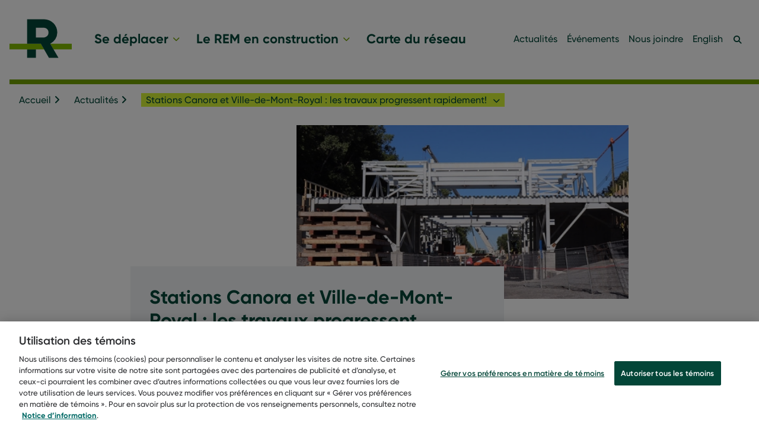

--- FILE ---
content_type: text/html; charset=UTF-8
request_url: https://rem.info/fr/actualites/avancement-travaux-canora-et-ville-de-mont-royal
body_size: 18304
content:
<!DOCTYPE html>
<html lang="fr" dir="ltr" prefix="content: http://purl.org/rss/1.0/modules/content/  dc: http://purl.org/dc/terms/  foaf: http://xmlns.com/foaf/0.1/  og: http://ogp.me/ns#  rdfs: http://www.w3.org/2000/01/rdf-schema#  schema: http://schema.org/  sioc: http://rdfs.org/sioc/ns#  sioct: http://rdfs.org/sioc/types#  skos: http://www.w3.org/2004/02/skos/core#  xsd: http://www.w3.org/2001/XMLSchema# ">
  <head>
    <!-- user zoom -->
    <meta name="viewport" content="width=device-width, initial-scale=1" />
    <!-- / -->
    <meta charset="utf-8" />
<meta name="description" content="Le secteur des stations Canora et Ville-de-Mont-Royal s’est développé autour du chemin de fer et de l’ouverture du tunnel Mont-Royal, en 1918. Cent ans plus tard, une nouvelle page de cette riche histoire ferroviaire s’écrit avec la construction d’un métro léger : le REM." />
<meta name="abstract" content="Les travaux progressent rapidement dans le secteur des stations Canora et Ville-de-Mont-Royal!" />
<meta name="geo.placename" content="Montréal" />
<link rel="canonical" href="https://rem.info/fr/actualites/avancement-travaux-canora-et-ville-de-mont-royal" />
<meta name="robots" content="index, follow" />
<link rel="image_src" href="https://rem.info/sites/default/files/hero/202009---Actualit%C3%A9-Canora-VMR_2.jpg" />
<meta property="og:type" content="website" />
<meta property="og:url" content="https://rem.info/fr/actualites/avancement-travaux-canora-et-ville-de-mont-royal" />
<meta property="og:title" content="Stations Canora et Ville-de-Mont-Royal : les travaux progressent rapidement! | REM" />
<meta property="og:description" content="Le secteur des stations Canora et Ville-de-Mont-Royal s’est développé autour du chemin de fer et de l’ouverture du tunnel Mont-Royal, en 1918. Cent ans plus tard, une nouvelle page de cette riche histoire ferroviaire s’écrit avec la construction d’un métr" />
<meta property="og:image" content="https://rem.info/sites/default/files/styles/slideshow/public/2020-09/Structure-acier-station-Canora-REM.jpg?itok=UJwtMcXj" />
<meta property="fb:app_id" content="148617462541193" />
<meta name="twitter:card" content="photo" />
<meta name="twitter:image" content="https://rem.info/sites/default/files/hero/202009---Actualit%C3%A9-Canora-VMR_2.jpg" />
<meta name="google-site-verification" content="eyL4KrqqwK-CUnjWwlSN6zVaKvnLL-9ugsTJYho9dtw" />
<meta name="Generator" content="Drupal 10 (https://www.drupal.org)" />
<meta name="MobileOptimized" content="width" />
<meta name="HandheldFriendly" content="true" />
<meta name="viewport" content="width=device-width, initial-scale=1.0" />
<link rel="alternate" hreflang="fr-ca" href="https://rem.info/fr/actualites/avancement-travaux-canora-et-ville-de-mont-royal" />
<link rel="alternate" hreflang="en-ca" href="https://rem.info/en/news/canora-ville-de-mont-royal-stations-work-progression" />
<link rel="icon" href="/themes/custom/ram/favicon.ico" type="image/vnd.microsoft.icon" />

    <title>Stations Canora et Ville-de-Mont-Royal : les travaux progressent rapidement! | REM</title>
    <link rel="stylesheet" media="all" href="/sites/default/files/css/css_Riq4n96hCdHGaWLHq8W9EHh_i6gwX-8yKu0ZOjPRqYU.css?delta=0&amp;language=fr&amp;theme=ram&amp;include=eJxVjFEOwyAMQy_E4EhVGBFkDQQloLW3H6o2Vfuz35MNLzg2FkioAe7sR1GJEdXhMZjaHpLODuy_1XVQyAq92M_cxM_WZ2Sygskp1JBZIvDDxrm2-UL2pr7eFev2FMWwgodUqV0oow2StpTshOG_OjttYA0RDD8Mv0rE" />
<link rel="stylesheet" media="all" href="/sites/default/files/css/css_xD3a-mUQkgevRY5_LCtO6ebm_57LQ5zEq1d3kjSEYGE.css?delta=1&amp;language=fr&amp;theme=ram&amp;include=eJxVjFEOwyAMQy_E4EhVGBFkDQQloLW3H6o2Vfuz35MNLzg2FkioAe7sR1GJEdXhMZjaHpLODuy_1XVQyAq92M_cxM_WZ2Sygskp1JBZIvDDxrm2-UL2pr7eFev2FMWwgodUqV0oow2StpTshOG_OjttYA0RDD8Mv0rE" />

    
      <!-- Google Tag Manager -->
      <script nonce='gtmjs'>(function(w,d,s,l,i){w[l]=w[l]||[];w[l].push({'gtm.start':
            new Date().getTime(),event:'gtm.js'});var f=d.getElementsByTagName(s)[0],
          j=d.createElement(s),dl=l!='dataLayer'?'&l='+l:'';j.async=true;j.src=
          'https://www.googletagmanager.com/gtm.js?id='+i+dl;var n=d.querySelector('[nonce]');
          n&&j.setAttribute('nonce',n.nonce||n.getAttribute('nonce'));f.parentNode.insertBefore(j,f);
        })(window,document,'script','dataLayer','GTM-PHKBJQD');</script>
      <!-- End Google Tag Manager -->

      <!-- Début de la mention OneTrust de consentement aux cookies du domaine : rem.info -->
              <script src="https://cdn.cookielaw.org/scripttemplates/otSDKStub.js" data-document-language="true" type="text/javascript" charset="UTF-8"
                data-domain-script="0211da7c-3c4e-41c9-8fbd-b229fe72b289"></script>
            <!-- Fin de la mention OneTrust de consentement aux cookies du domaine : rem.info -->

      </head>
  <body>
    <!-- Google Tag Manager (noscript) -->
    <noscript>
      <iframe src="https://www.googletagmanager.com/ns.html?id=GTM-PHKBJQD"
              height="0" width="0" style="display:none;visibility:hidden"></iframe>
    </noscript>
    <!-- End Google Tag Manager (noscript) -->
        <a href="#main-content" class="visually-hidden focusable">
      Aller au contenu principal
    </a>
    
      <div class="dialog-off-canvas-main-canvas" data-off-canvas-main-canvas>
    

<div id="page-wrapper">
  
  <!-- Test DI -->
  
  <div id="page" class="page">
    <header id="header" class="header" role="banner" aria-label="Entête du site">
  <div class="header-inner">
    <a href="https://rem.info/fr" title="Lien vers la page d'accueil" class="logo">
      <span class="visually-hidden">
        Lien vers la page d'accueil
      </span>
      <svg class="rem_lite" width='105' height='66' xmlns="http://www.w3.org/2000/svg" viewBox="0 0 25.43 15.7">
  <path class="cls-1" d="M14.15,3.36H10.79v4h3.35a1.9,1.9,0,0,0,1.8-2A1.9,1.9,0,0,0,14.15,3.36Z"/><polygon class="cls-2" points="25.43 9.94 16.64 9.94 16.64 9.94 17.98 12.25 25.43 12.25 25.43 9.94"/><rect class="cls-3" x="7.2" y="12.25" width="3.59" height="3.46"/><polygon class="cls-2" points="12.82 9.94 0 9.94 0 12.25 14.14 12.25 12.82 9.94"/><path class="cls-3" d="M16.64,9.94a5.18,5.18,0,0,0,2.89-4.55A5.37,5.37,0,0,0,14.15,0H7.2V9.94h5.61l3.31,5.77H20L16.64,9.94h0M14.15,7.4H10.79v-4h3.35a1.9,1.9,0,0,1,1.8,2A1.9,1.9,0,0,1,14.15,7.4Z"/>
</svg>    </a>
    <div class="header--navigations">
        <button type="button" id="nav-close" class="nav-close" title="Close navigation">Fermer</button>
          <div class="header--primary-nav">
  <div id="block-ram-main-menu">
    
                
    

          <div id="main" class="main-menu">
    
      <ul>
                  <li>
                        
                                      
            <a href="/fr/se-deplacer" aria-label="Se déplacer" tabindex="0" role="button" aria-expanded="false" data-drupal-link-system-path="node/901">Se déplacer</a>

                                          
    

                      
      <div id="main" class="sub-menu" data-expanded="false" aria-hidden="false">
        <div class="sub-menu-inner">
          <div class="sub-menu-image-wrapper">
            <a id="main" data-expanded="false" aria-hidden="false" href="/fr/node/901"
              title="Se déplacer" aria-label="Se déplacer" tabindex="-1" >
              <img src="/sites/default/files/menu_icons/REM_Icone-Se-deplacer_imageoptim.svg" alt="Se déplacer">
            </a>
            <label>Se déplacer</label>
          </div>

    
      <ul>
                  <li>
                        
            
            <a href="/fr/se-deplacer/stations-du-reseau" aria-label="Stations du réseau" tabindex="-1" data-drupal-link-system-path="node/961">Stations du réseau</a>

                      </li>
                  <li>
                        
            
            <a href="/fr/se-deplacer/horaire-de-service" aria-label="Horaire du service" tabindex="-1" data-drupal-link-system-path="node/1261">Horaire du service</a>

                      </li>
                  <li>
                        
            
            <a href="/fr/se-deplacer/securite-et-reglements" aria-label="Sécurité et règlements" tabindex="-1" data-drupal-link-system-path="node/966">Sécurité et règlements</a>

                      </li>
                  <li>
                        
            
            <a href="/fr/se-deplacer/titres-et-tarifs" aria-label="Titres et tarifs" tabindex="-1" data-drupal-link-system-path="node/1301">Titres et tarifs</a>

                      </li>
                  <li>
                        
            
            <a href="/fr/se-deplacer/comment-prendre-le-rem" aria-label="Comment prendre le REM?" tabindex="-1" data-drupal-link-system-path="node/911">Comment prendre le REM?</a>

                      </li>
                  <li>
                        
            
            <a href="/fr/se-deplacer/votre-experience-a-bord-du-reseau" aria-label="Votre expérience à bord du réseau" tabindex="-1" data-drupal-link-system-path="node/1281">Votre expérience à bord du réseau</a>

                      </li>
                  <li>
                        
            
            <a href="/fr/se-deplacer/faq-sur-les-deplacements" aria-label="Foire aux questions sur les déplacements" tabindex="-1" data-drupal-link-system-path="node/916">Foire aux questions sur les déplacements</a>

                      </li>
                  <li>
                        
            
            <a href="/fr/se-deplacer/etat-du-service" aria-label="État du service" tabindex="-1" data-drupal-link-system-path="node/2636">État du service</a>

                      </li>
              </ul>

              <button type="button" data-close tabindex="-1" aria-label="fermer le sous-menu Se déplacer" >
          <i class="fa fa-times" aria-hidden="true"></i>
        </button>
        </div>
      
    </div>

  
                      </li>
                  <li>
                        
                                      
            <a href="/fr/en-construction" aria-label="Le REM en construction" tabindex="0" role="button" aria-expanded="false" data-drupal-link-system-path="node/906">Le REM en construction</a>

                                          
    

                      
      <div id="main" class="sub-menu" data-expanded="false" aria-hidden="false" href="/fr/node/901">
        <div class="sub-menu-inner">
          <div class="sub-menu-image-wrapper">
            <a id="main" data-expanded="false" aria-hidden="false" href="/fr/node/906"
              title="Le REM en construction" aria-label="Le REM en construction" tabindex="-1" >
              <img src="/sites/default/files/menu_icons/REM_Icone-REM-construction.svg" alt="Le REM en construction">
            </a>
            <label>Le REM en construction</label>
          </div>

    
      <ul>
                  <li>
                        
            
            <a href="/fr/en-construction/calendrier-travaux" aria-label="Calendrier des travaux" tabindex="-1" data-drupal-link-system-path="node/471">Calendrier des travaux</a>

                      </li>
                  <li>
                        
            
            <a href="/fr/en-construction/info-travaux" title="Info-travaux" aria-label="Info-travaux" tabindex="-1" data-drupal-link-system-path="node/141">Info-travaux</a>

                      </li>
                  <li>
                        
            
            <a href="/fr/en-construction/bruit-vibration-air" aria-label="Bruit, vibrations et qualité de l&#039;air" tabindex="-1" data-drupal-link-system-path="node/866">Bruit, vibrations et qualité de l&#039;air</a>

                      </li>
                  <li>
                        
            
            <a href="/fr/en-construction/photos-videos" title="Photos et vidéos" aria-label="Photos et vidéos" tabindex="-1" data-drupal-link-system-path="node/196">Photos et vidéos</a>

                      </li>
                  <li>
                        
            
            <a href="/fr/en-construction/charte-chantier" title="Charte de chantier" aria-label="Charte de chantier" tabindex="-1" data-drupal-link-system-path="node/211">Charte de chantier</a>

                      </li>
                  <li>
                        
            
            <a href="/fr/en-construction/collaboration-artistique" title="Le REM vu par les artistes québécois" aria-label="Collaborations artistiques" tabindex="-1" data-drupal-link-system-path="node/856">Collaborations artistiques</a>

                      </li>
                  <li>
                        
            
            <a href="/fr/en-construction/FAQ" aria-label="Foire aux questions sur la construction" tabindex="-1" data-drupal-link-system-path="node/166">Foire aux questions sur la construction</a>

                      </li>
              </ul>

              <button type="button" data-close tabindex="-1" aria-label="fermer le sous-menu Le REM en construction" >
          <i class="fa fa-times" aria-hidden="true"></i>
        </button>
        </div>
      
    </div>

  
                      </li>
                  <li>
                        
            
            <a href="/fr/carte" aria-label="Carte du réseau" tabindex="0" data-drupal-link-system-path="node/1001">Carte du réseau</a>

                      </li>
              </ul>

      
    </div>

  


  </div>
</div>
<div class="header--secondary-nav">
  <nav>
  <ul>
          <li>
        <a href="/fr/actualites" data-drupal-link-system-path="node/76">Actualités</a>
                  
              </li>
          <li>
        <a href="/fr/evenements" data-drupal-link-system-path="node/96">Événements</a>
              </li>
          <li>
        <a href="/fr/nous-joindre" title="Nous joindre" data-drupal-link-system-path="node/1266">Nous joindre</a>
              </li>
        <li class="language-link--desktop" ><a title="English" href="/en/news/canora-ville-de-mont-royal-stations-work-progression" lang="en">English</a></li>
  </ul>
</nav>
</div>

<div class="header--search">
  <div class="views-exposed-form block block-search container-inline" data-drupal-selector="views-exposed-form-acquia-search-page" id="block-exposedformacquia-searchpage">
    <button type="button" class="search-toggle-button" aria-pressed="false">
      <span class="show visually-hidden">Afficher la recherche</span>
      <span class="hide visually-hidden">Masquer la recherche</span>
    </button>
    
        
          <form action="/fr/search" method="get" id="views-exposed-form-acquia-search-page" accept-charset="UTF-8">
  <div class="js-form-item form-item js-form-type-textfield form-item-search js-form-item-search">
      
  <label for="edit-search">Rechercher</label>
        <input placeholder="| Recherche" data-drupal-selector="edit-search" type="text" id="edit-search" name="search" value="" size="30" maxlength="128" class="form-text" />

        </div>
<div data-drupal-selector="edit-actions" class="form-actions js-form-wrapper form-wrapper" id="edit-actions"><input data-drupal-selector="edit-submit-acquia-search" type="submit" id="edit-submit-acquia-search" value="Rechercher" class="button js-form-submit form-submit" />
</div>


</form>

      </div>
</div>
<div class="header--footer-nav header--footer-nav-top">
  
              <ul id="footer-mobile---first-column">
              <li>
        <a href="/fr/reseau-express-metropolitain" data-drupal-link-system-path="node/1506">À propos</a>
              </li>
          <li>
        <a href="/fr/infolettre" data-drupal-link-system-path="node/411">Infolettre</a>
              </li>
          <li>
        <a href="/fr/documentation" data-drupal-link-system-path="node/146">Documentation</a>
              </li>
          <li>
        <a href="/fr/salledepresse" data-drupal-link-system-path="node/156">Salle de presse</a>
              </li>
        </ul>
  


</div>
<div class="col social-links">
  <h2>Médias sociaux</h2>
  <label>Restez informé</label>
  <div class="social-links_icons">
          <a href="https://www.facebook.com/REMgrandmtl" title="Lien Facebook du REM">
                  <img src="/sites/default/files/menu_icons/facebook.svg" alt="Lien Facebook du REM">
              </a>
          <a href="https://www.instagram.com/rem_metro/" title="Lien Instagram du REM">
                  <img src="/sites/default/files/menu_icons/instagram.svg" alt="Lien Instagram du REM">
              </a>
          <a href="https://twitter.com/REMgrandmtl" title="Lien Twitter du REM">
                  <img src="/sites/default/files/menu_icons/logo_medias-sociaux-x-twitter.svg" alt="Lien Twitter du REM">
              </a>
          <a href="https://www.youtube.com/channel/UCRulWJrtFo8KNxr-2FgILhQ" title="Lien YouTube du REM">
                  <img src="/sites/default/files/menu_icons/youtube.svg" alt="Lien YouTube du REM">
              </a>
      </div>
</div>
<div class="header--footer-nav header--footer-nav-bottom">
  
              <ul id="footer-mobile---second-column">
              <li>
        <a href="/fr/accessibilite" data-drupal-link-system-path="node/311">Accessibilité</a>
              </li>
          <li>
        <a href="/fr/politique-editoriale" data-drupal-link-system-path="node/291">Politique éditoriale</a>
              </li>
          <li>
        <a href="/fr/politique-confidentialite" data-drupal-link-system-path="node/296">Politique de confidentialité</a>
              </li>
          <li>
        <a href="" class="ot-sdk-btn">Paramètres des témoins</a>
              </li>
          <li>
        <a href="/fr/sitemap" data-drupal-link-system-path="sitemap">Plan du site</a>
              </li>
        </ul>
  


</div>


    </div>
    <button type="button" id="nav-mobile-search" class="nav-mobile-search" title="Rechercher"><span class="visually-hidden">Rechercher</span></button>
    <button type="button" id="nav-hamburger" class="nav-hamburger" title="Open navigation">Menu</button>
    <div class="box-shadow"></div>
  </div>
</header>
<!-- / -->
      <div>
    <div class="breadcrumbs">
  <div class="layout">
    <nav>
        <ul>
          <li class="">
        
                      <span><a href="/fr">Accueil</a></span>
          
                        </li>
          <li class="">
        
                      <span><a href="/fr/actualites">Actualités</a></span>
          
                        </li>
          <li class="breadcrumbs-list-wrapper" >
        
                      <span tabindex="0" role="button" aria-expanded="false">Stations Canora et Ville-de-Mont-Royal : les travaux progressent rapidement! </span>
          
                      <ul class="breadcrumbs-siblings" aria-label="Liste des actualités classées par date" role="navigation">
                              <li>
                  <a href="/fr/actualites/un-premier-passage-reussi-sur-le-troncon-de-laeroport" aria-label="1 - Un premier passage réussi sur le tronçon de l’aéroport">Un premier passage réussi sur le tronçon de l’aéroport</a>
                </li>
                              <li>
                  <a href="/fr/actualites/le-rem-fete-la-nouvelle-annee-avec-vous-service-sans-interruption-pour-la-nuit-du-31" aria-label="2 - REM fête la nouvelle année">REM fête la nouvelle année</a>
                </li>
                              <li>
                  <a href="/fr/actualites/ouverture-officielle-de-14-nouvelles-stations-du-rem" aria-label="3 - 14 nouvelles stations du REM">14 nouvelles stations du REM</a>
                </li>
                              <li>
                  <a href="/fr/actualites/concours-participez-larrivee-du-rem" aria-label="4 - Concours - Inauguration 2025">Concours - Inauguration 2025</a>
                </li>
                              <li>
                  <a href="/fr/actualites/date-de-mise-en-service-visee-pour-lantenne-deux-montagnes-17-novembre-2025" aria-label="5 - Mise en service Deux-Montagnes">Mise en service Deux-Montagnes</a>
                </li>
                              <li>
                  <a href="/fr/actualites/mise-en-service-de-lantenne-deux-montagnes-en-novembre-2025" aria-label="6 - Mise en service Deux-Montagnes">Mise en service Deux-Montagnes</a>
                </li>
                              <li>
                  <a href="/fr/actualites/3e-edition-de-notre-programme-dart-temporaire-des-artistes-de-la-releve-exposent-aux" aria-label="7 - 3e édition - art temporaire">3e édition - art temporaire</a>
                </li>
                              <li>
                  <a href="/fr/actualites/cap-sur-la-prochaine-mise-en-service" aria-label="8 - Mise en service 2025">Mise en service 2025</a>
                </li>
                              <li>
                  <a href="/fr/actualites/retour-bruit-dm-aao" aria-label="9 - Retour analyses bruit">Retour analyses bruit</a>
                </li>
                              <li>
                  <a href="/fr/actualites/premier-passage-du-rem-dans-le-tunnel-du-mont-royal-et-debut-des-essais-dynamiques-dans" aria-label="10 - Passage REM tunnel mont Royal">Passage REM tunnel mont Royal</a>
                </li>
                              <li>
                  <a href="/fr/actualites/service-gratuit-modification-des-horaires" aria-label="11 - Avis horaires modifiés">Avis horaires modifiés</a>
                </li>
                              <li>
                  <a href="/fr/actualites/planifiez-vos-deplacements-les-interruptions-de-service-du-rem-en-2025" aria-label="12 - Interruptions planifiées 2025">Interruptions planifiées 2025</a>
                </li>
                              <li>
                  <a href="/fr/actualites/deux-oeuvres-dart-admirer-des-maintenant-aux-stations-brossard-et-panama" aria-label="13 - Œuvres à Panama et Brossard">Œuvres à Panama et Brossard</a>
                </li>
                              <li>
                  <a href="/fr/actualites/travaux-utilisation-ascenseurs-evacuation" aria-label="14 - Travaux ascenseurs">Travaux ascenseurs</a>
                </li>
                              <li>
                  <a href="/fr/actualites/un-service-dautobus-ameliore-en-cas-dinterruption-du-rem" aria-label="15 - Un service d’autobus amélioré en cas d’interruption du REM">Un service d’autobus amélioré en cas d’interruption du REM</a>
                </li>
                              <li>
                  <a href="/fr/actualites/premiers-passages-du-rem-dans-louest-de-lile" aria-label="16 - Essais dynamiques Ouest">Essais dynamiques Ouest</a>
                </li>
                              <li>
                  <a href="/fr/actualites/des-interruptions-planifiees-pour-harmoniser-nos-systemes" aria-label="17 - Mise à jour système">Mise à jour système</a>
                </li>
                              <li>
                  <a href="/fr/actualites/lart-sinvite-dans-le-rem-avec-la-2e-edition-du-programme-dart-temporaire" aria-label="18 - 2e édition - art temporaire">2e édition - art temporaire</a>
                </li>
                              <li>
                  <a href="/fr/actualites/les-essais-dynamiques-du-rem-arrivent-montreal" aria-label="19 - Suite essais dynamiques 2024">Suite essais dynamiques 2024</a>
                </li>
                              <li>
                  <a href="/fr/actualites/premier-anniversaire-du-rem" aria-label="20 - Premier anniversaire du REM">Premier anniversaire du REM</a>
                </li>
                              <li>
                  <a href="/fr/actualites/les-themes-de-couleurs-du-rem" aria-label="21 - Thèmes de couleurs du REM">Thèmes de couleurs du REM</a>
                </li>
                              <li>
                  <a href="/fr/actualites/les-essais-dynamiques-debutent-sur-la-rive-nord-les-grandes-etapes-venir" aria-label="22 - Essais dynamiques Rive-Nord">Essais dynamiques Rive-Nord</a>
                </li>
                              <li>
                  <a href="/fr/actualites/mise-jour-de-lecheancier-vous-explique-les-prochaines-etapes" aria-label="23 - Mise à jour de l&#039;échéancier">Mise à jour de l&#039;échéancier</a>
                </li>
                              <li>
                  <a href="/fr/actualites/arrivee-des-rem-courts-dans-le-reseau" aria-label="24 - Arrivée des REM courts dans le réseau  ">Arrivée des REM courts dans le réseau  </a>
                </li>
                              <li>
                  <a href="/fr/actualites/ouverture-de-lacces-rapide-entre-les-stations-bonaventure-stm-et-gare-centrale-rem" aria-label="25 - Accès Gare Centrale  ">Accès Gare Centrale  </a>
                </li>
                              <li>
                  <a href="/fr/actualites/suivi-et-resultats-des-actions-en-cours-pour-minimiser-le-bruit-du-rem" aria-label="26 - Suivi de réduction du bruit">Suivi de réduction du bruit</a>
                </li>
                              <li>
                  <a href="/fr/actualites/reponses-vos-questions-sur-les-mises-jour-de-systemes-du-rem" aria-label="27 - Mise à jour de systèmes">Mise à jour de systèmes</a>
                </li>
                              <li>
                  <a href="/fr/actualites/electrification-dune-portion-de-lantenne-de-deux-montagnes-les-comportements" aria-label="28 - Électrification du réseau">Électrification du réseau</a>
                </li>
                              <li>
                  <a href="/fr/actualites/le-rem-et-les-defis-de-lhiver" aria-label="29 - Le REM et les défis de l’hiver">Le REM et les défis de l’hiver</a>
                </li>
                              <li>
                  <a href="/fr/actualites/bruit-du-rem-en-operation-analyses-et-mesures-dattenuation" aria-label="30 - Bruit du REM en opération">Bruit du REM en opération</a>
                </li>
                              <li>
                  <a href="/fr/actualites/une-premiere-edition-du-programme-dart-temporaire-du-rem" aria-label="31 - Une première édition du programme d’art temporaire du REM">Une première édition du programme d’art temporaire du REM</a>
                </li>
                              <li>
                  <a href="/fr/actualites/ouverture-officielle-des-5-premieres-stations-du-rem" aria-label="32 - Ouverture officielle des 5 premières stations du REM">Ouverture officielle des 5 premières stations du REM</a>
                </li>
                              <li>
                  <a href="/fr/actualites/previsualisez-vos-deplacements-avec-le-rem" aria-label="33 - Prévisualisez vos déplacements avec le REM">Prévisualisez vos déplacements avec le REM</a>
                </li>
                              <li>
                  <a href="/fr/actualites/inauguration-du-rem-un-concours-pour-faire-partie-des-premiers-passagers-bord" aria-label="34 - Inauguration du REM : un concours pour faire partie des premiers passagers à bord">Inauguration du REM : un concours pour faire partie des premiers passagers à bord</a>
                </li>
                              <li>
                  <a href="/fr/actualites/mise-en-service-du-rem" aria-label="35 - Mise en service du REM">Mise en service du REM</a>
                </li>
                              <li>
                  <a href="/fr/actualites/debut-de-la-marche-blanc-du-rem-confirmation-de-la-date-de-mise-en-service-venir" aria-label="36 - Début de la marche à blanc">Début de la marche à blanc</a>
                </li>
                              <li>
                  <a href="/fr/actualites/prochaine-station-un-balado-sur-les-coulisses-du-reseau-express-metropolitain-rem" aria-label="37 - Prochaine Station: un balado">Prochaine Station: un balado</a>
                </li>
                              <li>
                  <a href="/fr/actualites/echeancier-rive-sud-octobre-2022" aria-label="38 - Mise à jour : échéancier Rive-Sud et bilan des travaux réalisés ">Mise à jour : échéancier Rive-Sud et bilan des travaux réalisés </a>
                </li>
                              <li>
                  <a href="/fr/actualites/cinq-techniques-innovantes-pour-construire-le-rem" aria-label="39 - Cinq techniques innovantes pour construire le REM">Cinq techniques innovantes pour construire le REM</a>
                </li>
                              <li>
                  <a href="/fr/actualites/art-dans-le-rem-les-3-premieres-oeuvres-et-leurs-artistes-devoiles" aria-label="40 - Art dans le REM : les 3 premières œuvres et leurs artistes dévoilés">Art dans le REM : les 3 premières œuvres et leurs artistes dévoilés</a>
                </li>
                              <li>
                  <a href="/fr/actualites/tunnelier-alice-fin" aria-label="41 - Le tunnelier Alice a terminé sa course vers l&#039;aéroport">Le tunnelier Alice a terminé sa course vers l&#039;aéroport</a>
                </li>
                              <li>
                  <a href="/fr/actualites/echeancier-2022-et-nouvelle-sequence-de-tests" aria-label="42 - Une nouvelle séquence de tests et d’essais pour optimiser l’échéancier de mise en service pour le REM">Une nouvelle séquence de tests et d’essais pour optimiser l’échéancier de mise en service pour le REM</a>
                </li>
                              <li>
                  <a href="/fr/actualites/essais-du-rem-en-2022-5-jalons-determinants-franchir-jusqua-la-mise-en-service" aria-label="43 - Essais du REM en 2022 : 5 jalons déterminants à franchir jusqu&#039;à la mise en service">Essais du REM en 2022 : 5 jalons déterminants à franchir jusqu&#039;à la mise en service</a>
                </li>
                              <li>
                  <a href="/fr/actualites/les-defis-de-moderniser-le-tunnel-mont-royal" aria-label="44 - Travaux du tunnel Mont-Royal : les défis de la modernisation d’un actif centenaire">Travaux du tunnel Mont-Royal : les défis de la modernisation d’un actif centenaire</a>
                </li>
                              <li>
                  <a href="/fr/actualites/sur-les-rails-du-rem" aria-label="45 - Sur les rails du REM">Sur les rails du REM</a>
                </li>
                              <li>
                  <a href="/fr/actualites/quatre-ans-de-construction-en-retrospective" aria-label="46 - Quatre ans de construction en rétrospective">Quatre ans de construction en rétrospective</a>
                </li>
                              <li>
                  <a href="/fr/actualites/5-importants-chantiers-en-2022" aria-label="47 - 5 importants chantiers à suivre en 2022">5 importants chantiers à suivre en 2022</a>
                </li>
                              <li>
                  <a href="/fr/actualites/alimentation-electrique-du-rem" aria-label="48 - L’alimentation électrique du REM">L’alimentation électrique du REM</a>
                </li>
                              <li>
                  <a href="/fr/actualites/demantelement-et-deplacement-de-la-poutre-de-lancement-anne" aria-label="49 - Démantèlement et déplacement de la poutre de lancement Anne">Démantèlement et déplacement de la poutre de lancement Anne</a>
                </li>
                              <li>
                  <a href="/fr/actualites/voix" aria-label="50 - Caroline Dhavernas sera la voix du REM">Caroline Dhavernas sera la voix du REM</a>
                </li>
                              <li>
                  <a href="/fr/actualites/suivi-sur-les-voitures-et-les-tests-dynamiques" aria-label="51 - Suivi sur les voitures et les tests dynamiques">Suivi sur les voitures et les tests dynamiques</a>
                </li>
                              <li>
                  <a href="/fr/actualites/le-rem-arrive-en-ville-merci-de-votre-visite" aria-label="52 - Le REM arrive en ville : merci de votre visite!">Le REM arrive en ville : merci de votre visite!</a>
                </li>
                              <li>
                  <a href="/fr/actualites/mise-jour-travaux-dans-le-secteur-du-technoparc-montreal" aria-label="53 - Mise à jour : travaux dans le secteur du Technoparc Montréal">Mise à jour : travaux dans le secteur du Technoparc Montréal</a>
                </li>
                              <li>
                  <a href="/fr/actualites/le-rem-sucre-sale-et-dans-les-medias" aria-label="54 - Le REM à Sucré Salé et dans les médias">Le REM à Sucré Salé et dans les médias</a>
                </li>
                              <li>
                  <a href="/fr/actualites/5-grands-chantiers-a-suivre-en-2021" aria-label="55 - 5 grands chantiers à suivre cette année">5 grands chantiers à suivre cette année</a>
                </li>
                              <li>
                  <a href="/fr/actualites/devoilement-du-programme-dart-public-du-rem" aria-label="56 - Dévoilement du programme d’art public du REM">Dévoilement du programme d’art public du REM</a>
                </li>
                              <li>
                  <a href="/fr/actualites/5-ans-en-5-cartes" aria-label="57 - 5 ans en 5 cartes : l’évolution du REM depuis 2016">5 ans en 5 cartes : l’évolution du REM depuis 2016</a>
                </li>
                              <li>
                  <a href="/fr/actualites/au-coeur-du-centre-ville" aria-label="58 - Griffintown, Gare Centrale, McGill et Édouard-Montpetit : des chantiers au cœur du centre-ville ">Griffintown, Gare Centrale, McGill et Édouard-Montpetit : des chantiers au cœur du centre-ville </a>
                </li>
                              <li>
                  <a href="/fr/actualites/le-rem-et-lhiver" aria-label="59 - Le REM et l’hiver">Le REM et l’hiver</a>
                </li>
                              <li>
                  <a href="/fr/actualites/au-revoir-passages-niveau-des-nouvelles-infrastructures-venir-avec-le-rem" aria-label="60 - Au revoir passages à niveau! Des nouvelles infrastructures à venir avec le REM ">Au revoir passages à niveau! Des nouvelles infrastructures à venir avec le REM </a>
                </li>
                              <li>
                  <a href="/fr/actualites/debut-des-tests-du-rem-un-metro-leger-sans-conducteur" aria-label="61 - Début des tests du REM, un métro léger sans conducteur">Début des tests du REM, un métro léger sans conducteur</a>
                </li>
                              <li>
                  <a href="/fr/actualites/debut-des-travaux-sur-la-rive-nord-et-pierrefonds-roxboro" aria-label="62 - Début des travaux sur la Rive-Nord et Pierrefonds-Roxboro ">Début des travaux sur la Rive-Nord et Pierrefonds-Roxboro </a>
                </li>
                              <li>
                  <a href="/fr/actualites/installation-des-portes-palieres-en-vue-des-tests-dynamiques-sur-le-segment" aria-label="63 - Installation des portes-palières en vue des tests dynamiques sur le segment représentatif">Installation des portes-palières en vue des tests dynamiques sur le segment représentatif</a>
                </li>
                              <li>
                  <a href="/fr/actualites/5-elements-retenir-sur-les-voitures-du-rem" aria-label="64 - 5 éléments à retenir sur les voitures du REM">5 éléments à retenir sur les voitures du REM</a>
                </li>
                              <li>
                  <a href="/fr/actualites/echeancier-2020" aria-label="65 - Mise à jour échéancier 2020">Mise à jour échéancier 2020</a>
                </li>
                              <li>
                  <a href="/fr/actualites/le-rem-a-laval" aria-label="66 - 3 choses à savoir sur le REM et ses travaux à Laval">3 choses à savoir sur le REM et ses travaux à Laval</a>
                </li>
                              <li>
                  <a href="/fr/actualites/architecture-station-fairview-pointe-claire" aria-label="67 - À quoi ressembleront les stations aériennes du REM? Découvrez-le à travers une vidéo 3D de la future station Fairview-Pointe-Claire">À quoi ressembleront les stations aériennes du REM? Découvrez-le à travers une vidéo 3D de la future station Fairview-Pointe-Claire</a>
                </li>
                              <li>
                  <a href="/fr/actualites/arrivee-premieres-voitures" aria-label="68 - Les premières voitures du REM sont arrivées">Les premières voitures du REM sont arrivées</a>
                </li>
                              <li>
                  <a href="/fr/actualites/refonte-tarifaire-artm" aria-label="69 - Comprendre la refonte tarifaire de l&#039;ARTM et comment le REM s&#039;y intègre">Comprendre la refonte tarifaire de l&#039;ARTM et comment le REM s&#039;y intègre</a>
                </li>
                              <li>
                  <a href="/fr/actualites/lancement-par-contrepoids" aria-label="70 - Technique inusitée de construction d’un pont sur la Rive-Nord : la méthode de lancement par contrepoids expliquée">Technique inusitée de construction d’un pont sur la Rive-Nord : la méthode de lancement par contrepoids expliquée</a>
                </li>
                              <li>
                  <a href="/fr/actualites/avancement-travaux-canora-et-ville-de-mont-royal" aria-label="71 - Stations Canora et Ville-de-Mont-Royal : les travaux progressent rapidement! ">Stations Canora et Ville-de-Mont-Royal : les travaux progressent rapidement! </a>
                </li>
                              <li>
                  <a href="/fr/actualites/3-meilleures-facons-dexplorer-le-grand-montreal-avec-le-rem" aria-label="72 - 3 meilleures façons d&#039;explorer le Grand Montréal avec le REM">3 meilleures façons d&#039;explorer le Grand Montréal avec le REM</a>
                </li>
                              <li>
                  <a href="/fr/actualites/decouvertes-archeologiques" aria-label="73 - Découvertes archéologiques dans Pointe-Saint-Charles">Découvertes archéologiques dans Pointe-Saint-Charles</a>
                </li>
                              <li>
                  <a href="/fr/actualites/le-rem-dans-louest-de-lile-en-3-questions" aria-label="74 - Le REM dans l’Ouest-de-l’Île en 3 questions ">Le REM dans l’Ouest-de-l’Île en 3 questions </a>
                </li>
                              <li>
                  <a href="/fr/actualites/devoilement-station-griffintown-bernard-landry" aria-label="75 - La station Griffintown–Bernard-Landry se dévoile ">La station Griffintown–Bernard-Landry se dévoile </a>
                </li>
                              <li>
                  <a href="/fr/actualites/5-stations-rem-dans-saint-laurent-et-ahuntsic" aria-label="76 - 5 stations de métro léger en construction au cœur de Saint-Laurent et Ahuntsic-Cartierville">5 stations de métro léger en construction au cœur de Saint-Laurent et Ahuntsic-Cartierville</a>
                </li>
                              <li>
                  <a href="/fr/actualites/reprise-en-temps-de-pandemie" aria-label="77 - Reprise des chantiers du REM en temps de pandémie ">Reprise des chantiers du REM en temps de pandémie </a>
                </li>
                              <li>
                  <a href="/fr/actualites/tunnelmontroyal" aria-label="78 - Début des travaux majeurs sur l’antenne Deux-Montagnes">Début des travaux majeurs sur l’antenne Deux-Montagnes</a>
                </li>
                              <li>
                  <a href="/fr/actualites/covid-19" aria-label="79 - COVID-19 : Reprise des activités de construction le 11 mai">COVID-19 : Reprise des activités de construction le 11 mai</a>
                </li>
                              <li>
                  <a href="/fr/actualites/usine-prefabrication-voussoirs" aria-label="80 - Visite dans l’usine de voussoirs à Saint-Eugène-de-Grantham">Visite dans l’usine de voussoirs à Saint-Eugène-de-Grantham</a>
                </li>
                              <li>
                  <a href="/fr/actualites/toponymie-nom-stations" aria-label="81 - 8 stations du REM changent de nom">8 stations du REM changent de nom</a>
                </li>
                              <li>
                  <a href="/fr/actualites/travaux-hiver-2020" aria-label="82 - 6 chantiers à suivre cet hiver">6 chantiers à suivre cet hiver</a>
                </li>
                              <li>
                  <a href="/fr/actualites/bilan-2019" aria-label="83 - Bilan 2019 : le REM en chiffres et en images">Bilan 2019 : le REM en chiffres et en images</a>
                </li>
                              <li>
                  <a href="/fr/actualites/nom-tunnelier-alice" aria-label="84 - Le tunnelier s&#039;appelle Alice">Le tunnelier s&#039;appelle Alice</a>
                </li>
                              <li>
                  <a href="/fr/actualites/employeurs-mobilises" aria-label="85 - Plus de 200 employeurs mobilisés pour les usagers des lignes Deux-Montagnes et Mascouche">Plus de 200 employeurs mobilisés pour les usagers des lignes Deux-Montagnes et Mascouche</a>
                </li>
                              <li>
                  <a href="/fr/actualites/livraison-tunnelier" aria-label="86 - Station à l’aéroport Montréal-Trudeau : le tunnelier est arrivé">Station à l’aéroport Montréal-Trudeau : le tunnelier est arrivé</a>
                </li>
                              <li>
                  <a href="/fr/actualites/terminus-temporaire-panama" aria-label="87 - Terminus Panama : un jalon complété">Terminus Panama : un jalon complété</a>
                </li>
                              <li>
                  <a href="/fr/actualites/premieres-stations" aria-label="88 - Les premières stations du REM commencent à prendre forme">Les premières stations du REM commencent à prendre forme</a>
                </li>
                              <li>
                  <a href="/fr/actualites/50-metres-edouard-montpetit" aria-label="89 - 50 mètres sous terre à la station Édouard-Montpetit">50 mètres sous terre à la station Édouard-Montpetit</a>
                </li>
                              <li>
                  <a href="/fr/actualites/reseau-transitoire" aria-label="90 - Réseau transitoire pour les lignes Deux-Montagnes et Mascouche à partir de mars 2020">Réseau transitoire pour les lignes Deux-Montagnes et Mascouche à partir de mars 2020</a>
                </li>
                              <li>
                  <a href="/fr/actualites/5-questions-qui-reviennent-souvent-sur-le-rem" aria-label="91 - 5 questions qui reviennent souvent sur le REM">5 questions qui reviennent souvent sur le REM</a>
                </li>
                              <li>
                  <a href="/fr/actualites/rive-sud-ete-2019" aria-label="92 - Le REM prend de la hauteur sur la Rive-Sud">Le REM prend de la hauteur sur la Rive-Sud</a>
                </li>
                              <li>
                  <a href="/fr/actualites/infographie-transports-collectifs" aria-label="93 - Infographie : les transports collectifs, d&#039;hier à aujourd&#039;hui">Infographie : les transports collectifs, d&#039;hier à aujourd&#039;hui</a>
                </li>
                              <li>
                  <a href="/fr/actualites/poutres-de-lancement" aria-label="94 - Les poutres de lancement : une méthode de construction inédite au Québec">Les poutres de lancement : une méthode de construction inédite au Québec</a>
                </li>
                              <li>
                  <a href="/fr/actualites/chantiers-centre-ville" aria-label="95 - Canal-de-Lachine, McGill, Édouard-Montpetit : 3 chantiers au cœur de Montréal">Canal-de-Lachine, McGill, Édouard-Montpetit : 3 chantiers au cœur de Montréal</a>
                </li>
                              <li>
                  <a href="/fr/actualites/infographie-premiere-annee" aria-label="96 - Infographie : les chantiers du REM soufflent leur première bougie">Infographie : les chantiers du REM soufflent leur première bougie</a>
                </li>
                              <li>
                  <a href="/fr/actualites/photos-premiere-annee" aria-label="97 - 10 photos un an après le début des travaux">10 photos un an après le début des travaux</a>
                </li>
                              <li>
                  <a href="/fr/actualites/rencontres-publiques-2019" aria-label="98 - Rencontres publiques dans l’Ouest-de-l’Île et la ligne Deux-Montagnes">Rencontres publiques dans l’Ouest-de-l’Île et la ligne Deux-Montagnes</a>
                </li>
                              <li>
                  <a href="/fr/actualites/rive-sud-printemps-2019" aria-label="99 - 3 chantiers à venir sur la Rive-Sud au printemps 2019">3 chantiers à venir sur la Rive-Sud au printemps 2019</a>
                </li>
                              <li>
                  <a href="/fr/actualites/design-materiel-roulant" aria-label="100 - Découvrez les voitures de métro du REM">Découvrez les voitures de métro du REM</a>
                </li>
                              <li>
                  <a href="/fr/actualites/atelier-pointe-saint-charles" aria-label="101 - L’atelier de Pointe-Saint-Charles débute ses activités">L’atelier de Pointe-Saint-Charles débute ses activités</a>
                </li>
                              <li>
                  <a href="/fr/actualites/ligne-deux-montagnes-hiver-2019" aria-label="102 - Mise à jour sur les travaux de l’antenne Deux-Montagnes">Mise à jour sur les travaux de l’antenne Deux-Montagnes</a>
                </li>
                              <li>
                  <a href="/fr/actualites/groupe-discussion-signaletique" aria-label="103 - Donnez votre avis sur la signalétique du REM">Donnez votre avis sur la signalétique du REM</a>
                </li>
                              <li>
                  <a href="/fr/actualites/annee-charniere-rive-sud" aria-label="104 - Une année charnière sur la Rive-Sud">Une année charnière sur la Rive-Sud</a>
                </li>
                              <li>
                  <a href="/fr/actualites/excavation-edouard-montpetit" aria-label="105 - Station Édouard-Montpetit : creuser 20 étages dans le sol">Station Édouard-Montpetit : creuser 20 étages dans le sol</a>
                </li>
                              <li>
                  <a href="/fr/actualites/infographie-chantiers-2019" aria-label="106 - Infographie : 4 chantiers du REM à suivre en 2019">Infographie : 4 chantiers du REM à suivre en 2019</a>
                </li>
                              <li>
                  <a href="/fr/actualites/pistes-cyclables-2019" aria-label="107 - Avis aux cyclistes - Les pistes cyclables déviées en 2019">Avis aux cyclistes - Les pistes cyclables déviées en 2019</a>
                </li>
                              <li>
                  <a href="/fr/actualites/forum-idees-construction" aria-label="108 - Un forum d’idées pendant la construction du REM">Un forum d’idées pendant la construction du REM</a>
                </li>
                              <li>
                  <a href="/fr/actualites/evaluation-recouvrement-ville-mont-royal" aria-label="109 - Évaluation de recouvrement entre le portail nord du tunnel Mont-Royal et l’autoroute 40">Évaluation de recouvrement entre le portail nord du tunnel Mont-Royal et l’autoroute 40</a>
                </li>
                              <li>
                  <a href="/fr/actualites/station-du-ruisseau" aria-label="110 - On présente la station Du Ruisseau (modèle-type de station en surface)">On présente la station Du Ruisseau (modèle-type de station en surface)</a>
                </li>
                              <li>
                  <a href="/fr/actualites/demolition-pont-a40" aria-label="111 - En images : la démolition du pont au-dessus de l’A40">En images : la démolition du pont au-dessus de l’A40</a>
                </li>
                              <li>
                  <a href="/fr/actualites/station-mont-royal" aria-label="112 - Voici à quoi ressemblera la station Mont-Royal du REM en 2022">Voici à quoi ressemblera la station Mont-Royal du REM en 2022</a>
                </li>
                              <li>
                  <a href="/fr/actualites/la-vraie-facture-du-rem" aria-label="113 - La vraie facture du REM?">La vraie facture du REM?</a>
                </li>
                              <li>
                  <a href="/fr/actualites/fermeture-autoroute-40" aria-label="114 - Entrave majeure – Fermeture de l’autoroute 40 la fin de semaine du 3-4 novembre">Entrave majeure – Fermeture de l’autoroute 40 la fin de semaine du 3-4 novembre</a>
                </li>
                              <li>
                  <a href="/fr/actualites/secrets-tunnel-mont-royal" aria-label="115 - 100 ans d’histoire : les secrets du tunnel Mont-Royal">100 ans d’histoire : les secrets du tunnel Mont-Royal</a>
                </li>
                              <li>
                  <a href="/fr/actualites/future-station-technoparc" aria-label="116 - On présente la future station Marie-Curie (nouveaux plans architecturaux)">On présente la future station Marie-Curie (nouveaux plans architecturaux)</a>
                </li>
                              <li>
                  <a href="/fr/actualites/debut-des-travaux-la-station-mcgill" aria-label="117 - Début des travaux à la station McGill">Début des travaux à la station McGill</a>
                </li>
                              <li>
                  <a href="/fr/actualites/technoparc-montreal-ouest-travaux-en-cours" aria-label="118 - Technoparc et Ouest-de-l’Île : mise au point sur les travaux en cours">Technoparc et Ouest-de-l’Île : mise au point sur les travaux en cours</a>
                </li>
                              <li>
                  <a href="/fr/actualites/6-cartes-pour-comprendre-le-rem" aria-label="119 - 6 cartes pour comprendre le REM">6 cartes pour comprendre le REM</a>
                </li>
                              <li>
                  <a href="/fr/actualites/transfert-catenaire-ligne-deux-montagnes" aria-label="120 - Transfert de l’alimentation électrique sur la ligne Deux-Montagnes">Transfert de l’alimentation électrique sur la ligne Deux-Montagnes</a>
                </li>
                              <li>
                  <a href="/fr/actualites/panama-stationnement-incitatif" aria-label="121 - Début des travaux à Panama : 500 cases de stationnement fermées ">Début des travaux à Panama : 500 cases de stationnement fermées </a>
                </li>
                              <li>
                  <a href="/fr/actualites/principaux-chantiers-automne-2018" aria-label="122 - Principaux chantiers pour l’automne 2018">Principaux chantiers pour l’automne 2018</a>
                </li>
                              <li>
                  <a href="/fr/actualites/premiers-piliers-brossard" aria-label="123 - Les premiers piliers du REM érigés à Brossard">Les premiers piliers du REM érigés à Brossard</a>
                </li>
                              <li>
                  <a href="/fr/actualites/travaux-preparatoires-REM" aria-label="124 - On décrypte les travaux préparatoires">On décrypte les travaux préparatoires</a>
                </li>
                              <li>
                  <a href="/fr/actualites/comites-de-bon-voisinage-et-groupes-de-travail" aria-label="125 - Comités de bon voisinage et groupes de travail">Comités de bon voisinage et groupes de travail</a>
                </li>
                              <li>
                  <a href="/fr/actualites/consultation-sur-le-design-du-rem" aria-label="126 - Consultation sur le design du REM">Consultation sur le design du REM</a>
                </li>
                              <li>
                  <a href="/fr/actualites/3-chantiers-a-suivre-cet-ete" aria-label="127 - 3 chantiers à suivre cet été">3 chantiers à suivre cet été</a>
                </li>
                              <li>
                  <a href="/fr/actualites/ajustement-des-horaires-sur-les-lignes-deux-montagnes-et-mascouche" aria-label="128 - Ajustement des horaires sur les lignes Deux-Montagnes et Mascouche">Ajustement des horaires sur les lignes Deux-Montagnes et Mascouche</a>
                </li>
                              <li>
                  <a href="/fr/actualites/5-choses-a-savoir-architecture-rem" aria-label="129 - 5 choses à savoir sur l&#039;architecture du REM">5 choses à savoir sur l&#039;architecture du REM</a>
                </li>
                              <li>
                  <a href="/fr/actualites/movinon-2018" aria-label="130 - 10 places à gagner pour Movin’On 2018">10 places à gagner pour Movin’On 2018</a>
                </li>
                              <li>
                  <a href="/fr/actualites/le-rem-sur-la-rive-sud-gagner-ou-perdre-du-temps" aria-label="131 - Le REM sur la Rive-Sud : gagner ou perdre du temps?">Le REM sur la Rive-Sud : gagner ou perdre du temps?</a>
                </li>
                              <li>
                  <a href="/fr/actualites/rem-capacite-places-assises-demelons-les-chiffres" aria-label="132 - Le REM, capacité et places assises : démêlons les chiffres">Le REM, capacité et places assises : démêlons les chiffres</a>
                </li>
                              <li>
                  <a href="/fr/actualites/principaux-chantiers-et-travaux-du-rem-pour-2018-2019" aria-label="133 - Principaux chantiers et travaux du REM pour 2018-2019">Principaux chantiers et travaux du REM pour 2018-2019</a>
                </li>
                              <li>
                  <a href="/fr/actualites/debut-des-travaux-du-rem-sur-la-ligne-deux-montagnes" aria-label="134 - Début des travaux du REM sur la ligne Deux-Montagnes">Début des travaux du REM sur la ligne Deux-Montagnes</a>
                </li>
                              <li>
                  <a href="/fr/actualites/quelques-points-dinformation-concernant-lentente-avec-lartm-et-ses-mecanismes-tarifaires" aria-label="135 - Partie 2 | Quelques points d’information concernant l’entente avec l’ARTM et ses mécanismes tarifaires ">Partie 2 | Quelques points d’information concernant l’entente avec l’ARTM et ses mécanismes tarifaires </a>
                </li>
                              <li>
                  <a href="/fr/actualites/entente-dintegration-entre-lautorite-regionale-de-transport-metropolitain-artm-et-le-rem" aria-label="136 - Partie 1 | Entente d’intégration entre l’Autorité régionale de transport métropolitain (ARTM) et le REM">Partie 1 | Entente d’intégration entre l’Autorité régionale de transport métropolitain (ARTM) et le REM</a>
                </li>
                              <li>
                  <a href="/fr/actualites/travaux-preparatoires-pour-la-construction-de-la-future-station-rive-sud" aria-label="137 - Travaux préparatoires pour la construction de la future station Rive-Sud">Travaux préparatoires pour la construction de la future station Rive-Sud</a>
                </li>
                              <li>
                  <a href="/fr/actualites/nouveau-site-web-sinformer-pendant-les-travaux" aria-label="138 - Nouveau site Web : s’informer pendant les travaux">Nouveau site Web : s’informer pendant les travaux</a>
                </li>
                              <li>
                  <a href="/fr/actualites/aeroport-montreal-trudeau" aria-label="139 - Accédez à l’aéroport Montréal-Trudeau avec le REM">Accédez à l’aéroport Montréal-Trudeau avec le REM</a>
                </li>
                              <li>
                  <a href="/fr/actualites/comment-la-technologie-et-le-trace-du-rem-ont-ils-ete-determines" aria-label="140 - Comment la technologie et le tracé du REM ont-ils été déterminés?">Comment la technologie et le tracé du REM ont-ils été déterminés?</a>
                </li>
                              <li>
                  <a href="/fr/actualites/ligne-deux-montagnes-une-nouvelle-offre-de-service-avec-le-rem" aria-label="141 - Ligne Deux-Montagnes : une nouvelle offre de service avec le REM">Ligne Deux-Montagnes : une nouvelle offre de service avec le REM</a>
                </li>
                              <li>
                  <a href="/fr/actualites/rem-et-universites-les-campus-desservis-par-le-rem" aria-label="142 - REM et universités : les campus desservis par le REM">REM et universités : les campus desservis par le REM</a>
                </li>
                              <li>
                  <a href="/fr/actualites/trois-stations-du-rem-venir-brossard" aria-label="143 - Trois stations du REM à venir à Brossard">Trois stations du REM à venir à Brossard</a>
                </li>
                              <li>
                  <a href="/fr/actualites/250-000-arbres-plantes-par-le-jour-de-la-terre-grace-au-rem" aria-label="144 - 250 000 arbres plantés par le Jour de la Terre grâce au REM">250 000 arbres plantés par le Jour de la Terre grâce au REM</a>
                </li>
                              <li>
                  <a href="/fr/actualites/creation-dune-fiducie-fonciere-agricole-avec-lunion-des-producteurs-agricoles" aria-label="145 - Création d’une fiducie foncière agricole avec l’Union des producteurs agricoles">Création d’une fiducie foncière agricole avec l’Union des producteurs agricoles</a>
                </li>
                          </ul>
                        </li>
      </ul>

    </nav>
  </div>
</div>


  </div>


    <!-- content -->
    <div id="main-wrapper" class="layout-main-wrapper layout-layout clearfix">
      <div id="main" class="layout-main clearfix">
        <main id="content" class="column main-content" role="main">
          <section class="section">
            <a id="main-content" tabindex="-1"></a>

            
                                        <div>
        <div data-drupal-messages-fallback class="hidden"></div><div id="block-ram-content">
  
    
      <div class="hero">
  <div class="layout-sm">
    <div class="hero--header">
      <div class="hero--image">
              <img loading="lazy" src="/sites/default/files/styles/large/public/2020-09/Station-Canora-vol-d-oiseau-REM_miniature.jpg?itok=L30XzF_N" width="480" height="251" alt="Stations Canora et Ville-de-Mont-Royal : les travaux progressent rapidement! " typeof="foaf:Image"/>




      </div>
      <div class="hero--title">
        
  <h1>Stations Canora et Ville-de-Mont-Royal : les travaux progressent rapidement! </h1>



      </div>
    </div>
    <div class="hero--content">
    </div>
    <div class="layout-sm">
      <div class="hero--infos">
        <span class="hero--infos--tag">  Avancement du projet
</span>
        <span class="hero--infos--date"> 
    <div>Publiée le <time datetime="2020-09-03T12:00:00Z">3 septembre 2020</time>
</div>



</span>
        
        <div class="share hero--infos--share">
                <span class="share--label">
                Partagez
                </span>
          <ul class="share--socials">
            <li>
                            <a rel="external" data-share target="_blank" aria-label="Facebook"
                 href="https://www.facebook.com/sharer/sharer.php?u=https://rem.info/fr/actualites/avancement-travaux-canora-et-ville-de-mont-royal">
                <span class="hidden">Facebook</span>
                <i class="fa fa-brands fa-facebook" aria-hidden="true"></i>
              </a>
            </li>
            <li>
              <a rel="external" data-share target="_blank" aria-label="Twitter"
                 href="https://twitter.com/intent/tweet?url=https://rem.info/fr/actualites/avancement-travaux-canora-et-ville-de-mont-royal">
                <span class="hidden">Twitter</span>
                <i class="fa fa-brands fa-x-twitter" aria-hidden="true"></i>
              </a>
            </li>
            <li>
              <a href="/cdn-cgi/l/email-protection#[base64]" aria-label="Courriel">
                <span class="hidden">Courriel</span>
                <i class="fa fa-envelope" aria-hidden="true"></i>
              </a>
            </li>
          </ul>
        </div>
      </div>
    </div>
  </div>

  <div class="paragraph layout-sm">
      

<div class="paragraph paragraph--type--container-100 paragraph--view-mode--default paragraph--layout_100" id="paragraph-39686">
  <div class="layout">
        <div class="row">
      <div class="col size-100">
          <div class="paragraph paragraph--type--wysiwyg paragraph--view-mode--default">
            <p>Le secteur des stations Canora et Ville-de-Mont-Royal s’est développé autour du chemin de fer et de l’ouverture du tunnel Mont-Royal, en 1918. Cent ans plus tard, une nouvelle page de cette riche histoire ferroviaire s’écrit avec la construction d’un métro léger : le REM. Bilan des travaux réalisés jusqu’à maintenant :</p>
<p>&nbsp;</p>
<h2>Glenmount et le secteur Canora&nbsp;</h2>
<h3>
1)&nbsp;&nbsp; &nbsp;Station Canora</h3>
<p>Suite aux travaux débutés au printemps 2018, les fondations de la station Canora sont maintenant bien ancrées au sol. La construction prend forme avec l’élévation de la structure d’acier, véritable squelette de la station, ainsi que l’installation de son enveloppe extérieure.&nbsp;<br>
&nbsp;</p>


      </div>


      </div>
    </div>
  </div>
</div>

  

<div class="paragraph paragraph--type--container-100 paragraph--view-mode--default paragraph--layout_100" id="paragraph-39696">
  <div class="layout">
        <div class="row">
      <div class="col size-100">
        
<div class="tile photo-tile">
    <img src="/sites/default/files/2020-09/Station-Canora-vol-d-oiseau-REM.jpg" alt="Vue à vol d'oiseau de l'emplacement de la future station Canora du REM" />
    </div>


      </div>
    </div>
  </div>
</div>

  

<div class="paragraph paragraph--type--container-100 paragraph--view-mode--default paragraph--layout_100" id="paragraph-39701">
  <div class="layout">
        <div class="row">
      <div class="col size-100">
        


    <div class="paragraph paragraph--type--slideshow paragraph--view-mode--default swiper-container" id="swiper-39871">
        <div class="swiper-wrapper">
              


    <div class="paragraph paragraph--type--slideshow-item paragraph--view-mode--default swiper-slide">
              <img loading="lazy" src="/sites/default/files/styles/slideshow/public/2020-09/Structure-acier-station-Canora-REM.jpg?itok=UJwtMcXj" width="1280" height="660" alt="Station Canora : la structure d’acier s’élève (août 2020)" typeof="foaf:Image"/>




                    <div class="legend">
                Station Canora : la structure d’acier s’élève (août 2020)
            </div>
            </div>

  


    <div class="paragraph paragraph--type--slideshow-item paragraph--view-mode--default swiper-slide">
              <img loading="lazy" src="/sites/default/files/styles/slideshow/public/2020-09/Structure-acier-station-Canora-REM_4.jpg?itok=oA8HdBXi" width="1280" height="660" alt="Station Canora : la structure d’acier s’élève (septembre 2020)" typeof="foaf:Image"/>




                    <div class="legend">
                Station Canora : la structure d’acier s’élève (septembre 2020)
            </div>
            </div>

  


    <div class="paragraph paragraph--type--slideshow-item paragraph--view-mode--default swiper-slide">
              <img loading="lazy" src="/sites/default/files/styles/slideshow/public/2020-09/Structure-acier-station-Canora-REM_3.jpg?itok=Qh8vLoYF" width="1280" height="660" alt="Station Canora : la structure d’acier s’élève (septembre 2020)" typeof="foaf:Image"/>




                    <div class="legend">
                Station Canora : la structure d’acier s’élève (septembre 2020)
            </div>
            </div>


        </div>
        <!-- Next / Prev -->
        <div class="swiper-button-prev"></div>
        <div class="swiper-button-next"></div>

        <!-- Counter -->
        <div class="swiper-counter">
            <span class="swiper-index">1</span>&nbsp;/&nbsp;<span class="swiper-total">3</span>
        </div>
    </div>


      </div>
    </div>
  </div>
</div>

  

<div class="paragraph paragraph--type--container-100 paragraph--view-mode--default paragraph--layout_100" id="paragraph-39711">
  <div class="layout">
        <div class="row">
      <div class="col size-100">
          <div class="paragraph paragraph--type--wysiwyg paragraph--view-mode--default">
            <p>La station Canora sera ornée de végétation de part et d’autre de ses murs de béton préfabriqués, de ses murs de verre et de sa place d’entrée, afin d’assurer l’intimité des résidents à proximité.</p>


      </div>


      </div>
    </div>
  </div>
</div>

  

<div class="paragraph paragraph--type--container-100 paragraph--view-mode--default paragraph--layout_100" id="paragraph-39851">
  <div class="layout">
        <div class="row">
      <div class="col size-100">
          <div class="paragraph paragraph--type--wysiwyg paragraph--view-mode--default">
            <h3>Caractéristiques – Station Canora&nbsp;</h3>
<ul>
<li>Type de station : en tranchée</li>
<li>Équipements : supports à vélo, arrêts d’autobus sur rue, débarcadère pour transport adapté</li>
<li>Fréquence : 2,5 minutes en pointe, 5 minutes en dehors des heures de pointe et la fin de semaine &nbsp;</li>
<li>À 18 min de l’aéroport</li>
<li>À 6 min du centre-ville</li>
</ul>
<p><a href="https://rem.info/fr/info-travaux/construction-stations-canora-mont-royal"><span class="button-box button-next">En savoir plus</span></a></p>


      </div>


      </div>
    </div>
  </div>
</div>

  

<div class="paragraph paragraph--type--container-100 paragraph--view-mode--default paragraph--layout_100" id="paragraph-39731">
  <div class="layout">
        <div class="row">
      <div class="col size-100">
          <div class="paragraph paragraph--type--wysiwyg paragraph--view-mode--default">
            <h3>2)&nbsp;&nbsp; &nbsp;Portal Heights</h3>
<p>L’ancienne gare Portal Heights, située à l’entrée du tunnel Mont-Royal, sera une nouvelle zone de travail active cet automne à l’intersection de l’avenue Wilderton et du chemin Bates.&nbsp;<br>
&nbsp;</p>


      </div>


      </div>
    </div>
  </div>
</div>

  

<div class="paragraph paragraph--type--container-100 paragraph--view-mode--default paragraph--layout_100" id="paragraph-39751">
  <div class="layout">
        <div class="row">
      <div class="col size-100">
        


    <div class="paragraph paragraph--type--slideshow paragraph--view-mode--default swiper-container" id="swiper-39746">
        <div class="swiper-wrapper">
              


    <div class="paragraph paragraph--type--slideshow-item paragraph--view-mode--default swiper-slide">
              <img loading="lazy" src="/sites/default/files/styles/slideshow/public/2020-09/Portal-Heights-vol-d-oiseau.jpg?itok=ujOP873h" width="1280" height="660" alt="La réouverture de la dalle de l’ancienne gare Portal Heights pour permettre la sortie de matériel excavé du tunnel sous le mont Royal dévoile les rails de l’époque, toujours présents dans le tunnel. (août 2020)" typeof="foaf:Image"/>




                    <div class="legend">
                La réouverture de la dalle de l’ancienne gare Portal Heights pour permettre la sortie de matériel excavé du tunnel sous le mont Royal dévoile les rails de l’époque, toujours présents dans le tunnel. (août 2020)
            </div>
            </div>

  


    <div class="paragraph paragraph--type--slideshow-item paragraph--view-mode--default swiper-slide">
              <img loading="lazy" src="/sites/default/files/styles/slideshow/public/2020-09/Portal-Heights-angle.jpg?itok=0Ru93lHh" width="1280" height="660" alt="Anciennement nommée « Portal Heights », la gare Canora a été renommée en 1995, en prenant les deux premières lettres des mots formant le nom de Canadian Northern Railway, la compagnie de chemin de fer qui a creusé le tunnel sous le mont Royal. La station du REM conserve le nom Canora." typeof="foaf:Image"/>




                    <div class="legend">
                Anciennement nommée « Portal Heights », la gare Canora a été renommée en 1995, en prenant les deux premières lettres des mots formant le nom de Canadian Northern Railway, la compagnie de chemin de fer qui a creusé le tunnel sous le mont Royal. La station du REM conserve le nom Canora.
            </div>
            </div>


        </div>
        <!-- Next / Prev -->
        <div class="swiper-button-prev"></div>
        <div class="swiper-button-next"></div>

        <!-- Counter -->
        <div class="swiper-counter">
            <span class="swiper-index">1</span>&nbsp;/&nbsp;<span class="swiper-total">2</span>
        </div>
    </div>


      </div>
    </div>
  </div>
</div>

  

<div class="paragraph paragraph--type--container-100 paragraph--view-mode--default paragraph--layout_100" id="paragraph-39761">
  <div class="layout">
        <div class="row">
      <div class="col size-100">
          <div class="paragraph paragraph--type--wysiwyg paragraph--view-mode--default">
            <p>Maintenant que la dalle couvrant son entrée a été ouverte à nouveau, le matériel excavé dans le tunnel Mont-Royal pour la construction de la nouvelle station Édouard-Montpetit sera amené à la surface par un pont roulant et à l’aide de grues. Il sera transporté par camion, jusqu’au site d’entreposage situé à la future station Côte-de-Liesse du REM.&nbsp;</p>


      </div>


      </div>
    </div>
  </div>
</div>

  

<div class="paragraph paragraph--type--container-100 paragraph--view-mode--default paragraph--layout_100" id="paragraph-39766">
  <div class="layout">
        <div class="row">
      <div class="col size-100">
        
<div class="tile photo-tile">
    <img src="/sites/default/files/2020-09/Train-pour-sortir-le-mat%C3%A9riel-excav%C3%A9.jpg" alt="Les wagons qui seront utilisés afin de faire le transport du matériel excavé" />
          <span class="credit" >  À compter de 2021, une fois l’installation des rails terminés, le transport du matériel excavé sera effectué par wagon dans l’emprise ferroviaire entre la future station Canora et la future station Côte-de-Liesse du REM. 
</span>
    </div>


      </div>
    </div>
  </div>
</div>

  

<div class="paragraph paragraph--type--container-100 paragraph--view-mode--default paragraph--layout_100" id="paragraph-39776">
  <div class="layout">
        <div class="row">
      <div class="col size-100">
          <div class="paragraph paragraph--type--wysiwyg paragraph--view-mode--default">
            <p><a href="https://rem.info/fr/info-travaux/portal-heights"><span class="button-box button-next">En savoir plus</span></a></p>
<h3>&nbsp;</h3>
<h3>&nbsp;</h3>
<h3>3) Pont Jean-Talon</h3>
<p>Le pont d’étagement de la rue Jean-Talon Ouest surplombe la voie ferrée. Sa démolition et sa reconstruction complète sont requises pour assurer une conformité aux normes sécuritaires avant la mise en service du REM.</p>
<p>Le tablier nord du pont est maintenant démoli et sa reconstruction est amorcée. Ces travaux s’étendront sur environ un an. Le même travail de démolition puis de reconstruction sera reproduit sur le tablier sud. Deux voies de circulation dans chaque direction demeurent ouvertes tout au long des travaux.</p>


      </div>


      </div>
    </div>
  </div>
</div>

  

<div class="paragraph paragraph--type--container-100 paragraph--view-mode--default paragraph--layout_100" id="paragraph-39786">
  <div class="layout">
        <div class="row">
      <div class="col size-100">
        
<div class="tile photo-tile">
    <img src="/sites/default/files/2020-09/D%C3%A9molition-pont-jean-talon-REM.jpg" alt="Démolition du pont Jean-Talon (juillet 2020)" />
          <span class="credit" >  Démolition du pont Jean-Talon (juillet 2020)
</span>
    </div>


      </div>
    </div>
  </div>
</div>

  

<div class="paragraph paragraph--type--container-100 paragraph--view-mode--default paragraph--layout_100" id="paragraph-39796">
  <div class="layout">
        <div class="row">
      <div class="col size-100">
          <div class="paragraph paragraph--type--wysiwyg paragraph--view-mode--default">
            <p><a href="https://rem.info/fr/info-travaux/reconstruction-pont-jean-talon"><span class="button-box button-next">En savoir plus</span></a></p>
<h2>&nbsp;</h2>
<h2>
Ville de Mont-Royal</h2>
<h3>1)&nbsp;&nbsp; &nbsp;Station Ville-de-Mont-Royal</h3>
<p>La station Ville-de-Mont-Royal est la deuxième station à prendre de la hauteur dès septembre. L’installation de la structure d’acier ainsi que la construction de l’enveloppe extérieure et de la toiture de la station rendront visibles plusieurs <a href="https://rem.info/fr/actualites/5-choses-a-savoir-architecture-rem">composantes architecturales distinctives</a> des futures stations, dont les murs de verre et le plafond de bois.</p>
<p>Point focal vers lequel les boulevards diagonaux Laird et Graham convergent, l’intégration de cette nouvelle station vise à mettre en valeur le cœur de Ville de Mont-Royal, en continuité avec ce site historique. Les murs de béton préfabriqués font ainsi l'objet d'un traitement architectural particulier dont la coloration s’harmonise avec la gare patrimoniale.<br>
&nbsp;</p>


      </div>


      </div>
    </div>
  </div>
</div>

  

<div class="paragraph paragraph--type--container-100 paragraph--view-mode--default paragraph--layout_100" id="paragraph-39806">
  <div class="layout">
        <div class="row">
      <div class="col size-100">
        
<div class="tile photo-tile">
    <img src="/sites/default/files/2020-09/Ancienne-garre-VMR.jpg" alt="Image de l'ancienne gare de Ville Mont-Royal" />
          <span class="credit" >  La nouvelle station Ville-de-Mont-Royal du REM sera située à quelques mètres de l’ancienne gare de Ville Mont-Royal qui, en raison de son architecture typique du début du siècle visible sur cette image, est classée au Patrimoine national du Québec. 
</span>
    </div>


      </div>
    </div>
  </div>
</div>

  

<div class="paragraph paragraph--type--container-100 paragraph--view-mode--default paragraph--layout_100" id="paragraph-39861">
  <div class="layout">
        <div class="row">
      <div class="col size-100">
          <div class="paragraph paragraph--type--wysiwyg paragraph--view-mode--default">
            <h3>Caractéristiques – Station Ville-de-Mont-Royal&nbsp;</h3>
<ul>
<li>Type de station : en tranchée</li>
<li>Équipements : supports à vélo, arrêts d’autobus sur rue, débarcadère pour transport adapté</li>
<li>Fréquence : 2,5 minutes en pointe, 5 minutes en dehors des heures de pointe et la fin de semaine &nbsp;</li>
<li>À 17 min de l’aéroport</li>
<li>À 7 min du centre-ville</li>
</ul>
<p><a href="https://rem.info/fr/info-travaux/construction-stations-canora-mont-royal"><span class="button-box button-next">En savoir plus</span></a></p>


      </div>


      </div>
    </div>
  </div>
</div>

  

<div class="paragraph paragraph--type--container-100 paragraph--view-mode--default paragraph--layout_100" id="paragraph-39826">
  <div class="layout">
        <div class="row">
      <div class="col size-100">
          <div class="paragraph paragraph--type--wysiwyg paragraph--view-mode--default">
            <h3>2)&nbsp;&nbsp; &nbsp;Pont Cornwall</h3>
<p>Une page d’histoire s’est tournée le 13 juin 2020 avec la démolition du pont Cornwall. Le tout nouveau pont Cornwall sera finalement construit par nos équipes et sera accessible d’ici l’été 2021.</p>
<p>Une nouvelle infrastructure (dalle-parc) reliant les ponts Cornwall et Graham/Laird sera aussi construite. Une place publique y sera aménagée, permettant de réunir enfin le cœur de Ville de Mont-Royal, plus de 100 ans après sa création.&nbsp;</p>
<p><a href="https://rem.info/fr/info-travaux/reconstruction-pont-cornwall"><span class="button-box button-next">En savoir plus</span></a><br>
&nbsp;</p>


      </div>


      </div>
    </div>
  </div>
</div>

  

<div class="paragraph paragraph--type--container-100 paragraph--view-mode--default paragraph--layout_100" id="paragraph-39836">
  <div class="layout">
        <div class="row">
      <div class="col size-100">
        
<div class="tile photo-tile">
    <img src="/sites/default/files/2020-09/D%C3%A9molition-pont-cornwall-REM.jpg" alt="La démolition du pont Cornwall" />
          <span class="credit" >  La démolition du pont Cornwall le 13 juin 2020
</span>
    </div>


      </div>
    </div>
  </div>
</div>


  </div>

  <div class="paragraph paragraph--layout_100 bg--secondary-base paragraph--dynamic-blocks">
    <div class="layout">

      <div class="common-tile">

        <div class="common-tile--head">
            <h2>Actualités similaires</h2>
        </div>
        <div class="common-tile--list">
            <div class="row">
                                                                            <div class="col size-33">
                        <article class="thumb">
                          <span class="thumb--header">
                            <span class="thumb--tag"><a href="/fr/actualites?category=106">Avancement du projet</a></span></span>

                            <h4><a href="/fr/actualites/un-premier-passage-reussi-sur-le-troncon-de-laeroport" title="Un premier passage réussi sur le tronçon de l’aéroport">Un premier passage réussi sur le tronçon de l’aéroport</a></h4>

                                                            <span class="thumb--date">9 janvier 2026</span>
                                                    </article>
                    </div>
                                                                            <div class="col size-33">
                        <article class="thumb">
                          <span class="thumb--header">
                            <span class="thumb--tag"><a href="/fr/actualites?category=106">Avancement du projet</a></span></span>

                            <h4><a href="/fr/actualites/cap-sur-la-prochaine-mise-en-service" title="Cap sur la prochaine mise en service">Cap sur la prochaine mise en service</a></h4>

                                                            <span class="thumb--date">4 août 2025</span>
                                                    </article>
                    </div>
                                                                            <div class="col size-33">
                        <article class="thumb">
                          <span class="thumb--header">
                            <span class="thumb--tag"><a href="/fr/actualites?category=106">Avancement du projet</a></span></span>

                            <h4><a href="/fr/actualites/premier-passage-du-rem-dans-le-tunnel-du-mont-royal-et-debut-des-essais-dynamiques-dans" title="Premier passage du REM dans le tunnel du mont Royal et début des essais dynamiques dans le secteur">Premier passage du REM dans le tunnel du mont Royal et début des essais dynamiques dans le secteur</a></h4>

                                                            <span class="thumb--date">8 avril 2025</span>
                                                    </article>
                    </div>
                            </div>
        </div>

      </div>

    </div>
</div>




  </div>

    </div>

            

          </section>
        </main>
      </div>
    </div>

    <footer id="footer" class="footer">
  <div class="footer--top">
  <div class="partial--social">
    <div class="row">
      <div class="col">
        <div class="partial--social--container">
          <div class="layout">
            <div class="row">
              <div class="col social-links">
  <h2>Médias sociaux</h2>
  <label>Restez informé</label>
  <div class="social-links_icons">
          <a href="https://www.facebook.com/REMgrandmtl" title="Lien Facebook du REM">
                  <img src="/sites/default/files/menu_icons/facebook.svg" alt="Lien Facebook du REM">
              </a>
          <a href="https://www.instagram.com/rem_metro/" title="Lien Instagram du REM">
                  <img src="/sites/default/files/menu_icons/instagram.svg" alt="Lien Instagram du REM">
              </a>
          <a href="https://twitter.com/REMgrandmtl" title="Lien Twitter du REM">
                  <img src="/sites/default/files/menu_icons/logo_medias-sociaux-x-twitter.svg" alt="Lien Twitter du REM">
              </a>
          <a href="https://www.youtube.com/channel/UCRulWJrtFo8KNxr-2FgILhQ" title="Lien YouTube du REM">
                  <img src="/sites/default/files/menu_icons/youtube.svg" alt="Lien YouTube du REM">
              </a>
      </div>
</div>
<div class="col">
  <ul>
      <li>
    <a href="/fr/reseau-express-metropolitain" data-drupal-link-system-path="node/1506">À propos du REM</a>
  </li>
  <li>
    <a href="/fr/salledepresse" data-drupal-link-system-path="node/156">Salle de presse</a>
  </li>
  <li>
    <a href="/fr/politique-editoriale" data-drupal-link-system-path="node/291">Politique éditoriale</a>
  </li>
  <li>
    <a href="/fr/se-deplacer/stations-du-reseau" data-drupal-link-system-path="node/961">Stations du réseau</a>
  </li>
  <li>
    <a href="/fr/infolettre" data-drupal-link-system-path="node/411">Infolettre</a>
  </li>

  </ul>
</div><div class="col">
  <ul>
      <li>
    <a href="/fr/carrieres" data-drupal-link-system-path="node/271">Carrière</a>
  </li>
  <li>
    <a href="/fr/politique-confidentialite" data-drupal-link-system-path="node/296">Politique de confidentialité</a>
  </li>
  <li>
    <a href="/fr/en-construction" data-drupal-link-system-path="node/906">Le REM en construction</a>
  </li>
  <li>
    <a href="/fr/se-deplacer/securite-et-reglements" data-drupal-link-system-path="node/966">Sécurité et règlements</a>
  </li>
  <li>
    <a href="/fr/sitemap" data-drupal-link-system-path="sitemap">Plan du site</a>
  </li>

  </ul>
</div><div class="col col-right">
  <ul>
      <li>
    <a href="/fr/documentation" data-drupal-link-system-path="node/146">Documentation</a>
  </li>
  <li>
    <a href="/fr/accessibilite" title="Accessibilité" data-drupal-link-system-path="node/311">Accessibilité</a>
  </li>
  <li>
    <a href="/fr/evenements" data-drupal-link-system-path="node/96">Événements</a>
  </li>
  <li>
    <a href="" class="ot-sdk-btn">Paramètres des témoins</a>
  </li>
<li class="language-link--desktop" ><a title="English" href="/en/news/canora-ville-de-mont-royal-stations-work-progression" lang="en">English</a></li>

  </ul>
</div>

            </div>
          </div>
        </div>
      </div>
    </div>
  </div>
</div>

  <div class="footer--bottom">
    <p class="footer--bottom_logo"><svg class="rem_lite" width='70' height='44' xmlns="http://www.w3.org/2000/svg" viewBox="0 0 25.43 15.7">
  <path class="cls-1" d="M14.15,3.36H10.79v4h3.35a1.9,1.9,0,0,0,1.8-2A1.9,1.9,0,0,0,14.15,3.36Z"/><polygon class="cls-2" points="25.43 9.94 16.64 9.94 16.64 9.94 17.98 12.25 25.43 12.25 25.43 9.94"/><rect class="cls-3" x="7.2" y="12.25" width="3.59" height="3.46"/><polygon class="cls-2" points="12.82 9.94 0 9.94 0 12.25 14.14 12.25 12.82 9.94"/><path class="cls-3" d="M16.64,9.94a5.18,5.18,0,0,0,2.89-4.55A5.37,5.37,0,0,0,14.15,0H7.2V9.94h5.61l3.31,5.77H20L16.64,9.94h0M14.15,7.4H10.79v-4h3.35a1.9,1.9,0,0,1,1.8,2A1.9,1.9,0,0,1,14.15,7.4Z"/>
</svg>
 </p>
    <p class="footer--bottom_content">© Réseau express métropolitain, 2026</p>
  </div>
</footer>
    
<div class="partial--overlay" data-overlay="video" aria-hidden="true">
  <div class="partial--overlay--curtain" ></div>
  <div class="partial--overlay--content" >
    <div class="partial--overlay--close" >X</div>
      <div class="video-fluid" >
        <iframe src="" width="1280" height="720" frameborder="0" allowfullscreen></iframe>
      </div>
  </div>
</div>
    

  </div>
</div>

  </div>

    
    <script data-cfasync="false" src="/cdn-cgi/scripts/5c5dd728/cloudflare-static/email-decode.min.js"></script><script type="application/json" data-drupal-selector="drupal-settings-json">{"path":{"baseUrl":"\/","pathPrefix":"fr\/","currentPath":"news\/521","currentPathIsAdmin":false,"isFront":false,"currentLanguage":"fr","themeUrl":"themes\/custom\/ram"},"pluralDelimiter":"\u0003","suppressDeprecationErrors":true,"ajaxPageState":{"libraries":"[base64]","theme":"ram","theme_token":null},"ajaxTrustedUrl":{"\/fr\/search":true},"ajaxLoader":{"markup":"\u003Cdiv class=\u0022ajax-throbber sk-flow\u0022\u003E\n              \u003Cdiv class=\u0022sk-flow-dot\u0022\u003E\u003C\/div\u003E\n              \u003Cdiv class=\u0022sk-flow-dot\u0022\u003E\u003C\/div\u003E\n              \u003Cdiv class=\u0022sk-flow-dot\u0022\u003E\u003C\/div\u003E\n            \u003C\/div\u003E","hideAjaxMessage":false,"alwaysFullscreen":false,"throbberPosition":"body"},"data":{"extlink":{"extTarget":true,"extTargetAppendNewWindowLabel":"(s\u0027ouvre dans une nouvelle fen\u00eatre)","extTargetNoOverride":false,"extNofollow":false,"extTitleNoOverride":false,"extNoreferrer":false,"extFollowNoOverride":false,"extClass":"0","extLabel":"(le lien est externe)","extImgClass":false,"extSubdomains":true,"extExclude":"","extInclude":"","extCssExclude":".partial--contact--content, .paragraph--alert-info-messages--item","extCssInclude":"","extCssExplicit":"","extAlert":false,"extAlertText":"This link will take you to an external web site. We are not responsible for their content.","extHideIcons":false,"mailtoClass":"0","telClass":"tel","mailtoLabel":"(link sends email)","telLabel":"(link is a phone number)","extUseFontAwesome":false,"extIconPlacement":"append","extPreventOrphan":false,"extFaLinkClasses":"fa fa-external-link","extFaMailtoClasses":"fa fa-envelope-o","extAdditionalLinkClasses":"","extAdditionalMailtoClasses":"","extAdditionalTelClasses":"","extFaTelClasses":"fa fa-phone","whitelistedDomains":null,"extExcludeNoreferrer":""}},"gestionCookie":{"blockTextVariable":"Nous ne pouvons afficher ce contenu, car vous avez refus\u00e9 l\u0027utilisation des t\u00e9moins (cookies) sur ce site Web. Pour rendre votre exp\u00e9rience optimale, veuillez les activer dans le \u003Ca class=\u0022optanon-toggle-display\u0022 href=\u0022#\u0022\u003Ecentre de pr\u00e9f\u00e9rences.\u003C\/a\u003E","othersIframesReplaceEnableVariable":1,"blockLinksIframeVariable":"bc6ef721b7b64acf88e809fbcf023121.svc.dynamics.com|C0004\r\nwww.facebook.com\/plugins\/video.php|C0004\r\nplatform.twitter.com\/widgets\/widget_iframe.2b2d73daf636805223fb11d48f3e94f7.html|C0004","scriptReplaceEnableVariable":1,"blockLinksScriptVariable":"www.youtube.com\/iframe_api|C0002-C0003-C0004\r\nwww.youtube.com\/s\/player\/23604418\/www-widgetapi.vflset\/www-widgetapi.js|C0002-C0003-C0004\r\nwww.youtube.com\/s\/player\/71547d26\/www-widgetapi.vflset\/www-widgetapi.js|C0002-C0003-C0004"},"user":{"uid":0,"permissionsHash":"6a1488e3e65dbdf04ee8cb88d174c1d9461423091bde01d64c31c00d2c719d68"}}</script>
<script src="/sites/default/files/js/js_DzRHOORTk8VIlmow6LYGtcxA9yie4z3RYx61TPg45yI.js?scope=footer&amp;delta=0&amp;language=fr&amp;theme=ram&amp;include=eJxVjVEOgyAQBS-kciTyxA1sXVizYKu3r8UmTf9mJnl5eODwoljIHH48tWQ6z2QDHU24rG6xfYNMXx0M2UXRGTLWdl4p9pSp7GMGl276JBOctUslWEg3auDPMMHoDi_eri-j7CPVxlp8UF2Z3L--Af5YQ2w"></script>
<script src="https://maps.googleapis.com/maps/api/js?key=AIzaSyDB4pJB4t2FYAPMKYVXGveWRDu68BJzPfA"></script>
<script src="/sites/default/files/js/js_71BWb_WudNIn_1zhAmWxjLKVlRQ-BI0wKV1xZ0GSQzo.js?scope=footer&amp;delta=2&amp;language=fr&amp;theme=ram&amp;include=eJxVjVEOgyAQBS-kciTyxA1sXVizYKu3r8UmTf9mJnl5eODwoljIHH48tWQ6z2QDHU24rG6xfYNMXx0M2UXRGTLWdl4p9pSp7GMGl276JBOctUslWEg3auDPMMHoDi_eri-j7CPVxlp8UF2Z3L--Af5YQ2w"></script>

  </body>
</html>


--- FILE ---
content_type: text/css
request_url: https://rem.info/sites/default/files/css/css_xD3a-mUQkgevRY5_LCtO6ebm_57LQ5zEq1d3kjSEYGE.css?delta=1&language=fr&theme=ram&include=eJxVjFEOwyAMQy_E4EhVGBFkDQQloLW3H6o2Vfuz35MNLzg2FkioAe7sR1GJEdXhMZjaHpLODuy_1XVQyAq92M_cxM_WZ2Sygskp1JBZIvDDxrm2-UL2pr7eFev2FMWwgodUqV0oow2StpTshOG_OjttYA0RDD8Mv0rE
body_size: 73554
content:
@import url("//hello.myfonts.net/count/347668");@import url("https://fonts.googleapis.com/css2?family=Roboto:ital,wght@0,400;0,700;1,400;1,700&display=swap");
/* @license GPL-2.0-or-later https://www.drupal.org/licensing/faq */
html{font-family:sans-serif;-ms-text-size-adjust:100%;-webkit-text-size-adjust:100%;scroll-padding-top:8.5rem;}@media (max-width:769px){html{scroll-padding-top:0;}}body{margin:0;}article,aside,details,figcaption,figure,footer,header,hgroup,main,menu,nav,section,summary{display:block;}audio,canvas,progress,video{display:inline-block;vertical-align:baseline;}audio:not([controls]){display:none;height:0;}[hidden],template{display:none;}a{background-color:transparent;}a:active,a:hover{outline:0;}abbr[title]{border-bottom:1px dotted;}b,strong{font-weight:bold;}dfn{font-style:italic;}h1{font-size:2em;margin:0.67em 0;}mark{background:#ff0;color:#000;}small{font-size:80%;}sub,sup{font-size:75%;line-height:0;position:relative;vertical-align:baseline;}sup{top:-0.5em;}sub{bottom:-0.25em;}img{border:0;}svg:not(:root){overflow:hidden;}figure{margin:1em 40px;}hr{box-sizing:content-box;height:0;}pre{overflow:auto;}code,kbd,pre,samp{font-family:monospace,monospace;font-size:1em;}button,input,optgroup,select,textarea{color:inherit;font:inherit;margin:0;}button{overflow:visible;}button,select{text-transform:none;}button,html input[type=button],input[type=reset],input[type=submit]{-webkit-appearance:button;cursor:pointer;}button[disabled],html input[disabled]{cursor:default;}button::-moz-focus-inner,input::-moz-focus-inner{border:0;padding:0;}input{line-height:normal;}input[type=checkbox],input[type=radio]{box-sizing:border-box;padding:0;}input[type=number]::-webkit-inner-spin-button,input[type=number]::-webkit-outer-spin-button{height:auto;}input[type=search]{-webkit-appearance:textfield;box-sizing:border-box;}input[type=search]::-webkit-search-cancel-button,input[type=search]::-webkit-search-decoration{-webkit-appearance:none;}fieldset{border:1px solid #c0c0c0;margin:0 2px;padding:0.35em 0.625em 0.75em;}legend{border:0;padding:0;}textarea{overflow:auto;}optgroup{font-weight:bold;}table{border-collapse:collapse;border-spacing:0;}td,th{padding:0;}.row{font-size:0;width:calc(100% + 32px);margin-left:-32px;display:flex;flex-direction:row;flex-wrap:wrap;}.row.size-20 > .col{width:calc(20% - 32px);}@media (max-width:1025px){.row.size-20 > .col{width:calc(100% - 32px);}}.row.size-25 > .col{width:calc(25% - 32px);}@media (max-width:1025px){.row.size-25 > .col{width:calc(100% - 32px);}}.row.size-30 > .col{width:calc(30% - 32px);}@media (max-width:1025px){.row.size-30 > .col{width:calc(100% - 32px);}}.row.size-33 > .col{width:calc(33.33% - 32px);}@media (max-width:1025px){.row.size-33 > .col{width:calc(100% - 32px);}}.row.size-35 > .col{width:calc(35% - 32px);}@media (max-width:1025px){.row.size-35 > .col{width:calc(100% - 32px);}}.row.size-40 > .col{width:calc(40% - 32px);}@media (max-width:1025px){.row.size-40 > .col{width:calc(100% - 32px);}}.row.size-50 > .col{width:calc(50% - 32px);}@media (max-width:1025px){.row.size-50 > .col{width:calc(100% - 32px);}}.row.size-60 > .col{width:calc(60% - 32px);}@media (max-width:1025px){.row.size-60 > .col{width:calc(100% - 32px);}}.row.size-66 > .col{width:calc(66.66% - 32px);}@media (max-width:1025px){.row.size-66 > .col{width:calc(100% - 32px);}}.row.size-70 > .col{width:calc(70% - 32px);}@media (max-width:1025px){.row.size-70 > .col{width:calc(100% - 32px);}}.row.size-75 > .col{width:calc(75% - 32px);}@media (max-width:1025px){.row.size-75 > .col{width:calc(100% - 32px);}}.row.size-80 > .col{width:calc(80% - 32px);}@media (max-width:1025px){.row.size-80 > .col{width:calc(100% - 32px);}}.row .col{font-size:18px;position:relative;vertical-align:top;width:calc(100% - 32px);margin-left:32px;}.row .col.size-20{width:calc(20% - 32px);}@media (max-width:1025px){.row .col.size-20{width:calc(100% - 32px);}}.row .col.size-25{width:calc(25% - 32px);}@media (max-width:1025px){.row .col.size-25{width:calc(100% - 32px);}}.row .col.size-30{width:calc(30% - 32px);}@media (max-width:1025px){.row .col.size-30{width:calc(100% - 32px);}}.row .col.size-33{width:calc(33.33% - 32px);}@media (max-width:1025px){.row .col.size-33{width:calc(100% - 32px);}}.row .col.size-35{width:calc(35% - 32px);}@media (max-width:1025px){.row .col.size-35{width:calc(100% - 32px);}}.row .col.size-40{width:calc(40% - 32px);}@media (max-width:1025px){.row .col.size-40{width:calc(100% - 32px);}}.row .col.size-50{width:calc(50% - 32px);}@media (max-width:1025px){.row .col.size-50{width:calc(100% - 32px);}}.row .col.size-60{width:calc(60% - 32px);}@media (max-width:1025px){.row .col.size-60{width:calc(100% - 32px);}}.row .col.size-66{width:calc(66.66% - 32px);}@media (max-width:1025px){.row .col.size-66{width:calc(100% - 32px);}}.row .col.size-70{width:calc(70% - 32px);}@media (max-width:1025px){.row .col.size-70{width:calc(100% - 32px);}}.row .col.size-75{width:calc(75% - 32px);}@media (max-width:1025px){.row .col.size-75{width:calc(100% - 32px);}}.row .col.size-80{width:calc(80% - 32px);}@media (max-width:1025px){.row .col.size-80{width:calc(100% - 32px);}}@media (max-width:1025px){.row .col:nth-child(n+2){margin-top:40px;}}.row .col.push-20{margin-left:calc(20% + 32px);}@media (max-width:1025px){.row .col.push-20{margin-left:calc(50% + 32px);}}@media (max-width:1025px) and (max-width:769px){.row .col.push-20{margin-left:32px;}}.row .col.push-25{margin-left:calc(25% + 32px);}@media (max-width:1025px){.row .col.push-25{margin-left:calc(50% + 32px);}}@media (max-width:1025px) and (max-width:769px){.row .col.push-25{margin-left:32px;}}.row .col.push-30{margin-left:calc(30% + 32px);}@media (max-width:1025px){.row .col.push-30{margin-left:calc(50% + 32px);}}@media (max-width:1025px) and (max-width:769px){.row .col.push-30{margin-left:32px;}}.row .col.push-33{margin-left:calc(33.33% + 32px);}@media (max-width:1025px){.row .col.push-33{margin-left:calc(50% + 32px);}}@media (max-width:1025px) and (max-width:769px){.row .col.push-33{margin-left:32px;}}.row .col.push-35{margin-left:calc(35% + 32px);}@media (max-width:1025px){.row .col.push-35{margin-left:calc(50% + 32px);}}@media (max-width:1025px) and (max-width:769px){.row .col.push-35{margin-left:32px;}}.row .col.push-40{margin-left:calc(40% + 32px);}@media (max-width:1025px){.row .col.push-40{margin-left:calc(50% + 32px);}}@media (max-width:1025px) and (max-width:769px){.row .col.push-40{margin-left:32px;}}.row .col.push-50{margin-left:calc(50% + 32px);}@media (max-width:1025px){.row .col.push-50{margin-left:calc(50% + 32px);}}@media (max-width:1025px) and (max-width:769px){.row .col.push-50{margin-left:32px;}}.row .col.push-60{margin-left:calc(60% + 32px);}@media (max-width:1025px){.row .col.push-60{margin-left:calc(50% + 32px);}}@media (max-width:1025px) and (max-width:769px){.row .col.push-60{margin-left:32px;}}.row .col.push-66{margin-left:calc(66.66% + 32px);}@media (max-width:1025px){.row .col.push-66{margin-left:calc(50% + 32px);}}@media (max-width:1025px) and (max-width:769px){.row .col.push-66{margin-left:32px;}}.row .col.push-70{margin-left:calc(70% + 32px);}@media (max-width:1025px){.row .col.push-70{margin-left:calc(50% + 32px);}}@media (max-width:1025px) and (max-width:769px){.row .col.push-70{margin-left:32px;}}.row .col.push-75{margin-left:calc(75% + 32px);}@media (max-width:1025px){.row .col.push-75{margin-left:calc(50% + 32px);}}@media (max-width:1025px) and (max-width:769px){.row .col.push-75{margin-left:32px;}}.row .col.push-80{margin-left:calc(80% + 32px);}@media (max-width:1025px){.row .col.push-80{margin-left:calc(50% + 32px);}}@media (max-width:1025px) and (max-width:769px){.row .col.push-80{margin-left:32px;}}.fa{font-family:var(--fa-style-family,"FontAwesome");font-weight:var(--fa-style,900);}.fa,.fa-brands,.fa-classic,.fa-regular,.fa-sharp,.fa-solid,.fab,.far,.fas{-moz-osx-font-smoothing:grayscale;-webkit-font-smoothing:antialiased;display:var(--fa-display,inline-block);font-style:normal;font-variant:normal;line-height:1;text-rendering:auto;}.fa-classic,.fa-regular,.fa-solid,.far,.fas{font-family:"FontAwesome";}.fa-brands,.fab{font-family:"FontAwesome";}.fa-1x{font-size:1em;}.fa-2x{font-size:2em;}.fa-3x{font-size:3em;}.fa-4x{font-size:4em;}.fa-5x{font-size:5em;}.fa-6x{font-size:6em;}.fa-7x{font-size:7em;}.fa-8x{font-size:8em;}.fa-9x{font-size:9em;}.fa-10x{font-size:10em;}.fa-2xs{font-size:0.625em;line-height:0.1em;vertical-align:0.225em;}.fa-xs{font-size:0.75em;line-height:0.08333em;vertical-align:0.125em;}.fa-sm{font-size:0.875em;line-height:0.07143em;vertical-align:0.05357em;}.fa-lg{font-size:1.25em;line-height:0.05em;vertical-align:-0.075em;}.fa-xl{font-size:1.5em;line-height:0.04167em;vertical-align:-0.125em;}.fa-2xl{font-size:2em;line-height:0.03125em;vertical-align:-0.1875em;}.fa-fw{text-align:center;width:1.25em;}.fa-ul{list-style-type:none;margin-left:var(--fa-li-margin,2.5em);padding-left:0;}.fa-ul > li{position:relative;}.fa-li{left:calc(var(--fa-li-width,2em) * -1);position:absolute;text-align:center;width:var(--fa-li-width,2em);line-height:inherit;}.fa-border{border-radius:var(--fa-border-radius,0.1em);border:var(--fa-border-width,0.08em) var(--fa-border-style,solid) var(--fa-border-color,#eee);padding:var(--fa-border-padding,0.2em 0.25em 0.15em);}.fa-pull-left{float:left;margin-right:var(--fa-pull-margin,0.3em);}.fa-pull-right{float:right;margin-left:var(--fa-pull-margin,0.3em);}.fa-beat{-webkit-animation-name:fa-beat;animation-name:fa-beat;-webkit-animation-delay:var(--fa-animation-delay,0s);animation-delay:var(--fa-animation-delay,0s);-webkit-animation-direction:var(--fa-animation-direction,normal);animation-direction:var(--fa-animation-direction,normal);-webkit-animation-duration:var(--fa-animation-duration,1s);animation-duration:var(--fa-animation-duration,1s);-webkit-animation-iteration-count:var(--fa-animation-iteration-count,infinite);animation-iteration-count:var(--fa-animation-iteration-count,infinite);-webkit-animation-timing-function:var(--fa-animation-timing,ease-in-out);animation-timing-function:var(--fa-animation-timing,ease-in-out);}.fa-bounce{-webkit-animation-name:fa-bounce;animation-name:fa-bounce;-webkit-animation-delay:var(--fa-animation-delay,0s);animation-delay:var(--fa-animation-delay,0s);-webkit-animation-direction:var(--fa-animation-direction,normal);animation-direction:var(--fa-animation-direction,normal);-webkit-animation-duration:var(--fa-animation-duration,1s);animation-duration:var(--fa-animation-duration,1s);-webkit-animation-iteration-count:var(--fa-animation-iteration-count,infinite);animation-iteration-count:var(--fa-animation-iteration-count,infinite);-webkit-animation-timing-function:var(--fa-animation-timing,cubic-bezier(0.28,0.84,0.42,1));animation-timing-function:var(--fa-animation-timing,cubic-bezier(0.28,0.84,0.42,1));}.fa-fade{-webkit-animation-name:fa-fade;animation-name:fa-fade;-webkit-animation-iteration-count:var(--fa-animation-iteration-count,infinite);animation-iteration-count:var(--fa-animation-iteration-count,infinite);-webkit-animation-timing-function:var(--fa-animation-timing,cubic-bezier(0.4,0,0.6,1));animation-timing-function:var(--fa-animation-timing,cubic-bezier(0.4,0,0.6,1));}.fa-beat-fade,.fa-fade{-webkit-animation-delay:var(--fa-animation-delay,0s);animation-delay:var(--fa-animation-delay,0s);-webkit-animation-direction:var(--fa-animation-direction,normal);animation-direction:var(--fa-animation-direction,normal);-webkit-animation-duration:var(--fa-animation-duration,1s);animation-duration:var(--fa-animation-duration,1s);}.fa-beat-fade{-webkit-animation-name:fa-beat-fade;animation-name:fa-beat-fade;-webkit-animation-iteration-count:var(--fa-animation-iteration-count,infinite);animation-iteration-count:var(--fa-animation-iteration-count,infinite);-webkit-animation-timing-function:var(--fa-animation-timing,cubic-bezier(0.4,0,0.6,1));animation-timing-function:var(--fa-animation-timing,cubic-bezier(0.4,0,0.6,1));}.fa-flip{-webkit-animation-name:fa-flip;animation-name:fa-flip;-webkit-animation-delay:var(--fa-animation-delay,0s);animation-delay:var(--fa-animation-delay,0s);-webkit-animation-direction:var(--fa-animation-direction,normal);animation-direction:var(--fa-animation-direction,normal);-webkit-animation-duration:var(--fa-animation-duration,1s);animation-duration:var(--fa-animation-duration,1s);-webkit-animation-iteration-count:var(--fa-animation-iteration-count,infinite);animation-iteration-count:var(--fa-animation-iteration-count,infinite);-webkit-animation-timing-function:var(--fa-animation-timing,ease-in-out);animation-timing-function:var(--fa-animation-timing,ease-in-out);}.fa-shake{-webkit-animation-name:fa-shake;animation-name:fa-shake;-webkit-animation-duration:var(--fa-animation-duration,1s);animation-duration:var(--fa-animation-duration,1s);-webkit-animation-iteration-count:var(--fa-animation-iteration-count,infinite);animation-iteration-count:var(--fa-animation-iteration-count,infinite);-webkit-animation-timing-function:var(--fa-animation-timing,linear);animation-timing-function:var(--fa-animation-timing,linear);}.fa-shake,.fa-spin{-webkit-animation-delay:var(--fa-animation-delay,0s);animation-delay:var(--fa-animation-delay,0s);-webkit-animation-direction:var(--fa-animation-direction,normal);animation-direction:var(--fa-animation-direction,normal);}.fa-spin{-webkit-animation-name:fa-spin;animation-name:fa-spin;-webkit-animation-duration:var(--fa-animation-duration,2s);animation-duration:var(--fa-animation-duration,2s);-webkit-animation-iteration-count:var(--fa-animation-iteration-count,infinite);animation-iteration-count:var(--fa-animation-iteration-count,infinite);-webkit-animation-timing-function:var(--fa-animation-timing,linear);animation-timing-function:var(--fa-animation-timing,linear);}.fa-spin-reverse{--fa-animation-direction:reverse;}.fa-pulse,.fa-spin-pulse{-webkit-animation-name:fa-spin;animation-name:fa-spin;-webkit-animation-direction:var(--fa-animation-direction,normal);animation-direction:var(--fa-animation-direction,normal);-webkit-animation-duration:var(--fa-animation-duration,1s);animation-duration:var(--fa-animation-duration,1s);-webkit-animation-iteration-count:var(--fa-animation-iteration-count,infinite);animation-iteration-count:var(--fa-animation-iteration-count,infinite);-webkit-animation-timing-function:var(--fa-animation-timing,steps(8));animation-timing-function:var(--fa-animation-timing,steps(8));}@media (prefers-reduced-motion:reduce){.fa-beat,.fa-beat-fade,.fa-bounce,.fa-fade,.fa-flip,.fa-pulse,.fa-shake,.fa-spin,.fa-spin-pulse{-webkit-animation-delay:-1ms;animation-delay:-1ms;-webkit-animation-duration:1ms;animation-duration:1ms;-webkit-animation-iteration-count:1;animation-iteration-count:1;transition-delay:0s;transition-duration:0s;}}@-webkit-keyframes fa-beat{0%,90%{-webkit-transform:scale(1);transform:scale(1);}45%{-webkit-transform:scale(var(--fa-beat-scale,1.25));transform:scale(var(--fa-beat-scale,1.25));}}@keyframes fa-beat{0%,90%{-webkit-transform:scale(1);transform:scale(1);}45%{-webkit-transform:scale(var(--fa-beat-scale,1.25));transform:scale(var(--fa-beat-scale,1.25));}}@-webkit-keyframes fa-bounce{0%{-webkit-transform:scale(1) translateY(0);transform:scale(1) translateY(0);}10%{-webkit-transform:scale(var(--fa-bounce-start-scale-x,1.1),var(--fa-bounce-start-scale-y,0.9)) translateY(0);transform:scale(var(--fa-bounce-start-scale-x,1.1),var(--fa-bounce-start-scale-y,0.9)) translateY(0);}30%{-webkit-transform:scale(var(--fa-bounce-jump-scale-x,0.9),var(--fa-bounce-jump-scale-y,1.1)) translateY(var(--fa-bounce-height,-0.5em));transform:scale(var(--fa-bounce-jump-scale-x,0.9),var(--fa-bounce-jump-scale-y,1.1)) translateY(var(--fa-bounce-height,-0.5em));}50%{-webkit-transform:scale(var(--fa-bounce-land-scale-x,1.05),var(--fa-bounce-land-scale-y,0.95)) translateY(0);transform:scale(var(--fa-bounce-land-scale-x,1.05),var(--fa-bounce-land-scale-y,0.95)) translateY(0);}57%{-webkit-transform:scale(1) translateY(var(--fa-bounce-rebound,-0.125em));transform:scale(1) translateY(var(--fa-bounce-rebound,-0.125em));}64%{-webkit-transform:scale(1) translateY(0);transform:scale(1) translateY(0);}to{-webkit-transform:scale(1) translateY(0);transform:scale(1) translateY(0);}}@keyframes fa-bounce{0%{-webkit-transform:scale(1) translateY(0);transform:scale(1) translateY(0);}10%{-webkit-transform:scale(var(--fa-bounce-start-scale-x,1.1),var(--fa-bounce-start-scale-y,0.9)) translateY(0);transform:scale(var(--fa-bounce-start-scale-x,1.1),var(--fa-bounce-start-scale-y,0.9)) translateY(0);}30%{-webkit-transform:scale(var(--fa-bounce-jump-scale-x,0.9),var(--fa-bounce-jump-scale-y,1.1)) translateY(var(--fa-bounce-height,-0.5em));transform:scale(var(--fa-bounce-jump-scale-x,0.9),var(--fa-bounce-jump-scale-y,1.1)) translateY(var(--fa-bounce-height,-0.5em));}50%{-webkit-transform:scale(var(--fa-bounce-land-scale-x,1.05),var(--fa-bounce-land-scale-y,0.95)) translateY(0);transform:scale(var(--fa-bounce-land-scale-x,1.05),var(--fa-bounce-land-scale-y,0.95)) translateY(0);}57%{-webkit-transform:scale(1) translateY(var(--fa-bounce-rebound,-0.125em));transform:scale(1) translateY(var(--fa-bounce-rebound,-0.125em));}64%{-webkit-transform:scale(1) translateY(0);transform:scale(1) translateY(0);}to{-webkit-transform:scale(1) translateY(0);transform:scale(1) translateY(0);}}@-webkit-keyframes fa-fade{50%{opacity:var(--fa-fade-opacity,0.4);}}@keyframes fa-fade{50%{opacity:var(--fa-fade-opacity,0.4);}}@-webkit-keyframes fa-beat-fade{0%,to{opacity:var(--fa-beat-fade-opacity,0.4);-webkit-transform:scale(1);transform:scale(1);}50%{opacity:1;-webkit-transform:scale(var(--fa-beat-fade-scale,1.125));transform:scale(var(--fa-beat-fade-scale,1.125));}}@keyframes fa-beat-fade{0%,to{opacity:var(--fa-beat-fade-opacity,0.4);-webkit-transform:scale(1);transform:scale(1);}50%{opacity:1;-webkit-transform:scale(var(--fa-beat-fade-scale,1.125));transform:scale(var(--fa-beat-fade-scale,1.125));}}@-webkit-keyframes fa-flip{50%{-webkit-transform:rotate3d(var(--fa-flip-x,0),var(--fa-flip-y,1),var(--fa-flip-z,0),var(--fa-flip-angle,-180deg));transform:rotate3d(var(--fa-flip-x,0),var(--fa-flip-y,1),var(--fa-flip-z,0),var(--fa-flip-angle,-180deg));}}@keyframes fa-flip{50%{-webkit-transform:rotate3d(var(--fa-flip-x,0),var(--fa-flip-y,1),var(--fa-flip-z,0),var(--fa-flip-angle,-180deg));transform:rotate3d(var(--fa-flip-x,0),var(--fa-flip-y,1),var(--fa-flip-z,0),var(--fa-flip-angle,-180deg));}}@-webkit-keyframes fa-shake{0%{-webkit-transform:rotate(-15deg);transform:rotate(-15deg);}4%{-webkit-transform:rotate(15deg);transform:rotate(15deg);}8%,24%{-webkit-transform:rotate(-18deg);transform:rotate(-18deg);}12%,28%{-webkit-transform:rotate(18deg);transform:rotate(18deg);}16%{-webkit-transform:rotate(-22deg);transform:rotate(-22deg);}20%{-webkit-transform:rotate(22deg);transform:rotate(22deg);}32%{-webkit-transform:rotate(-12deg);transform:rotate(-12deg);}36%{-webkit-transform:rotate(12deg);transform:rotate(12deg);}40%,to{-webkit-transform:rotate(0deg);transform:rotate(0deg);}}@keyframes fa-shake{0%{-webkit-transform:rotate(-15deg);transform:rotate(-15deg);}4%{-webkit-transform:rotate(15deg);transform:rotate(15deg);}8%,24%{-webkit-transform:rotate(-18deg);transform:rotate(-18deg);}12%,28%{-webkit-transform:rotate(18deg);transform:rotate(18deg);}16%{-webkit-transform:rotate(-22deg);transform:rotate(-22deg);}20%{-webkit-transform:rotate(22deg);transform:rotate(22deg);}32%{-webkit-transform:rotate(-12deg);transform:rotate(-12deg);}36%{-webkit-transform:rotate(12deg);transform:rotate(12deg);}40%,to{-webkit-transform:rotate(0deg);transform:rotate(0deg);}}@-webkit-keyframes fa-spin{0%{-webkit-transform:rotate(0deg);transform:rotate(0deg);}to{-webkit-transform:rotate(1turn);transform:rotate(1turn);}}@keyframes fa-spin{0%{-webkit-transform:rotate(0deg);transform:rotate(0deg);}to{-webkit-transform:rotate(1turn);transform:rotate(1turn);}}.fa-rotate-90{-webkit-transform:rotate(90deg);transform:rotate(90deg);}.fa-rotate-180{-webkit-transform:rotate(180deg);transform:rotate(180deg);}.fa-rotate-270{-webkit-transform:rotate(270deg);transform:rotate(270deg);}.fa-flip-horizontal{-webkit-transform:scaleX(-1);transform:scaleX(-1);}.fa-flip-vertical{-webkit-transform:scaleY(-1);transform:scaleY(-1);}.fa-flip-both,.fa-flip-horizontal.fa-flip-vertical{-webkit-transform:scale(-1);transform:scale(-1);}.fa-rotate-by{-webkit-transform:rotate(var(--fa-rotate-angle,none));transform:rotate(var(--fa-rotate-angle,none));}.fa-stack{display:inline-block;height:2em;line-height:2em;position:relative;vertical-align:middle;width:2.5em;}.fa-stack-1x,.fa-stack-2x{left:0;position:absolute;text-align:center;width:100%;z-index:var(--fa-stack-z-index,auto);}.fa-stack-1x{line-height:inherit;}.fa-stack-2x{font-size:2em;}.fa-inverse{color:var(--fa-inverse,#fff);}.fa-0:before{content:"0";}.fa-1:before{content:"1";}.fa-2:before{content:"2";}.fa-3:before{content:"3";}.fa-4:before{content:"4";}.fa-5:before{content:"5";}.fa-6:before{content:"6";}.fa-7:before{content:"7";}.fa-8:before{content:"8";}.fa-9:before{content:"9";}.fa-fill-drip:before{content:"\f576";}.fa-arrows-to-circle:before{content:"\e4bd";}.fa-chevron-circle-right:before,.fa-circle-chevron-right:before{content:"\f138";}.fa-at:before{content:"@";}.fa-trash-alt:before,.fa-trash-can:before{content:"\f2ed";}.fa-text-height:before{content:"\f034";}.fa-user-times:before,.fa-user-xmark:before{content:"\f235";}.fa-stethoscope:before{content:"\f0f1";}.fa-comment-alt:before,.fa-message:before{content:"\f27a";}.fa-info:before{content:"\f129";}.fa-compress-alt:before,.fa-down-left-and-up-right-to-center:before{content:"\f422";}.fa-explosion:before{content:"\e4e9";}.fa-file-alt:before,.fa-file-lines:before,.fa-file-text:before{content:"\f15c";}.fa-wave-square:before{content:"\f83e";}.fa-ring:before{content:"\f70b";}.fa-building-un:before{content:"\e4d9";}.fa-dice-three:before{content:"\f527";}.fa-calendar-alt:before,.fa-calendar-days:before{content:"\f073";}.fa-anchor-circle-check:before{content:"\e4aa";}.fa-building-circle-arrow-right:before{content:"\e4d1";}.fa-volleyball-ball:before,.fa-volleyball:before{content:"\f45f";}.fa-arrows-up-to-line:before{content:"\e4c2";}.fa-sort-desc:before,.fa-sort-down:before{content:"\f0dd";}.fa-circle-minus:before,.fa-minus-circle:before{content:"\f056";}.fa-door-open:before{content:"\f52b";}.fa-right-from-bracket:before,.fa-sign-out-alt:before{content:"\f2f5";}.fa-atom:before{content:"\f5d2";}.fa-soap:before{content:"\e06e";}.fa-heart-music-camera-bolt:before,.fa-icons:before{content:"\f86d";}.fa-microphone-alt-slash:before,.fa-microphone-lines-slash:before{content:"\f539";}.fa-bridge-circle-check:before{content:"\e4c9";}.fa-pump-medical:before{content:"\e06a";}.fa-fingerprint:before{content:"\f577";}.fa-hand-point-right:before{content:"\f0a4";}.fa-magnifying-glass-location:before,.fa-search-location:before{content:"\f689";}.fa-forward-step:before,.fa-step-forward:before{content:"\f051";}.fa-face-smile-beam:before,.fa-smile-beam:before{content:"\f5b8";}.fa-flag-checkered:before{content:"\f11e";}.fa-football-ball:before,.fa-football:before{content:"\f44e";}.fa-school-circle-exclamation:before{content:"\e56c";}.fa-crop:before{content:"\f125";}.fa-angle-double-down:before,.fa-angles-down:before{content:"\f103";}.fa-users-rectangle:before{content:"\e594";}.fa-people-roof:before{content:"\e537";}.fa-people-line:before{content:"\e534";}.fa-beer-mug-empty:before,.fa-beer:before{content:"\f0fc";}.fa-diagram-predecessor:before{content:"\e477";}.fa-arrow-up-long:before,.fa-long-arrow-up:before{content:"\f176";}.fa-burn:before,.fa-fire-flame-simple:before{content:"\f46a";}.fa-male:before,.fa-person:before{content:"\f183";}.fa-laptop:before{content:"\f109";}.fa-file-csv:before{content:"\f6dd";}.fa-menorah:before{content:"\f676";}.fa-truck-plane:before{content:"\e58f";}.fa-record-vinyl:before{content:"\f8d9";}.fa-face-grin-stars:before,.fa-grin-stars:before{content:"\f587";}.fa-bong:before{content:"\f55c";}.fa-pastafarianism:before,.fa-spaghetti-monster-flying:before{content:"\f67b";}.fa-arrow-down-up-across-line:before{content:"\e4af";}.fa-spoon:before,.fa-utensil-spoon:before{content:"\f2e5";}.fa-jar-wheat:before{content:"\e517";}.fa-envelopes-bulk:before,.fa-mail-bulk:before{content:"\f674";}.fa-file-circle-exclamation:before{content:"\e4eb";}.fa-circle-h:before,.fa-hospital-symbol:before{content:"\f47e";}.fa-pager:before{content:"\f815";}.fa-address-book:before,.fa-contact-book:before{content:"\f2b9";}.fa-strikethrough:before{content:"\f0cc";}.fa-k:before{content:"K";}.fa-landmark-flag:before{content:"\e51c";}.fa-pencil-alt:before,.fa-pencil:before{content:"\f303";}.fa-backward:before{content:"\f04a";}.fa-caret-right:before{content:"\f0da";}.fa-comments:before{content:"\f086";}.fa-file-clipboard:before,.fa-paste:before{content:"\f0ea";}.fa-code-pull-request:before{content:"\e13c";}.fa-clipboard-list:before{content:"\f46d";}.fa-truck-loading:before,.fa-truck-ramp-box:before{content:"\f4de";}.fa-user-check:before{content:"\f4fc";}.fa-vial-virus:before{content:"\e597";}.fa-sheet-plastic:before{content:"\e571";}.fa-blog:before{content:"\f781";}.fa-user-ninja:before{content:"\f504";}.fa-person-arrow-up-from-line:before{content:"\e539";}.fa-scroll-torah:before,.fa-torah:before{content:"\f6a0";}.fa-broom-ball:before,.fa-quidditch-broom-ball:before,.fa-quidditch:before{content:"\f458";}.fa-toggle-off:before{content:"\f204";}.fa-archive:before,.fa-box-archive:before{content:"\f187";}.fa-person-drowning:before{content:"\e545";}.fa-arrow-down-9-1:before,.fa-sort-numeric-desc:before,.fa-sort-numeric-down-alt:before{content:"\f886";}.fa-face-grin-tongue-squint:before,.fa-grin-tongue-squint:before{content:"\f58a";}.fa-spray-can:before{content:"\f5bd";}.fa-truck-monster:before{content:"\f63b";}.fa-w:before{content:"W";}.fa-earth-africa:before,.fa-globe-africa:before{content:"\f57c";}.fa-rainbow:before{content:"\f75b";}.fa-circle-notch:before{content:"\f1ce";}.fa-tablet-alt:before,.fa-tablet-screen-button:before{content:"\f3fa";}.fa-paw:before{content:"\f1b0";}.fa-cloud:before{content:"\f0c2";}.fa-trowel-bricks:before{content:"\e58a";}.fa-face-flushed:before,.fa-flushed:before{content:"\f579";}.fa-hospital-user:before{content:"\f80d";}.fa-tent-arrow-left-right:before{content:"\e57f";}.fa-gavel:before,.fa-legal:before{content:"\f0e3";}.fa-binoculars:before{content:"\f1e5";}.fa-microphone-slash:before{content:"\f131";}.fa-box-tissue:before{content:"\e05b";}.fa-motorcycle:before{content:"\f21c";}.fa-bell-concierge:before,.fa-concierge-bell:before{content:"\f562";}.fa-pen-ruler:before,.fa-pencil-ruler:before{content:"\f5ae";}.fa-people-arrows-left-right:before,.fa-people-arrows:before{content:"\e068";}.fa-mars-and-venus-burst:before{content:"\e523";}.fa-caret-square-right:before,.fa-square-caret-right:before{content:"\f152";}.fa-cut:before,.fa-scissors:before{content:"\f0c4";}.fa-sun-plant-wilt:before{content:"\e57a";}.fa-toilets-portable:before{content:"\e584";}.fa-hockey-puck:before{content:"\f453";}.fa-table:before{content:"\f0ce";}.fa-magnifying-glass-arrow-right:before{content:"\e521";}.fa-digital-tachograph:before,.fa-tachograph-digital:before{content:"\f566";}.fa-users-slash:before{content:"\e073";}.fa-clover:before{content:"\e139";}.fa-mail-reply:before,.fa-reply:before{content:"\f3e5";}.fa-star-and-crescent:before{content:"\f699";}.fa-house-fire:before{content:"\e50c";}.fa-minus-square:before,.fa-square-minus:before{content:"\f146";}.fa-helicopter:before{content:"\f533";}.fa-compass:before{content:"\f14e";}.fa-caret-square-down:before,.fa-square-caret-down:before{content:"\f150";}.fa-file-circle-question:before{content:"\e4ef";}.fa-laptop-code:before{content:"\f5fc";}.fa-swatchbook:before{content:"\f5c3";}.fa-prescription-bottle:before{content:"\f485";}.fa-bars:before,.fa-navicon:before{content:"\f0c9";}.fa-people-group:before{content:"\e533";}.fa-hourglass-3:before,.fa-hourglass-end:before{content:"\f253";}.fa-heart-broken:before,.fa-heart-crack:before{content:"\f7a9";}.fa-external-link-square-alt:before,.fa-square-up-right:before{content:"\f360";}.fa-face-kiss-beam:before,.fa-kiss-beam:before{content:"\f597";}.fa-film:before{content:"\f008";}.fa-ruler-horizontal:before{content:"\f547";}.fa-people-robbery:before{content:"\e536";}.fa-lightbulb:before{content:"\f0eb";}.fa-caret-left:before{content:"\f0d9";}.fa-circle-exclamation:before,.fa-exclamation-circle:before{content:"\f06a";}.fa-school-circle-xmark:before{content:"\e56d";}.fa-arrow-right-from-bracket:before,.fa-sign-out:before{content:"\f08b";}.fa-chevron-circle-down:before,.fa-circle-chevron-down:before{content:"\f13a";}.fa-unlock-alt:before,.fa-unlock-keyhole:before{content:"\f13e";}.fa-cloud-showers-heavy:before{content:"\f740";}.fa-headphones-alt:before,.fa-headphones-simple:before{content:"\f58f";}.fa-sitemap:before{content:"\f0e8";}.fa-circle-dollar-to-slot:before,.fa-donate:before{content:"\f4b9";}.fa-memory:before{content:"\f538";}.fa-road-spikes:before{content:"\e568";}.fa-fire-burner:before{content:"\e4f1";}.fa-flag:before{content:"\f024";}.fa-hanukiah:before{content:"\f6e6";}.fa-feather:before{content:"\f52d";}.fa-volume-down:before,.fa-volume-low:before{content:"\f027";}.fa-comment-slash:before{content:"\f4b3";}.fa-cloud-sun-rain:before{content:"\f743";}.fa-compress:before{content:"\f066";}.fa-wheat-alt:before,.fa-wheat-awn:before{content:"\e2cd";}.fa-ankh:before{content:"\f644";}.fa-hands-holding-child:before{content:"\e4fa";}.fa-asterisk:before{content:"*";}.fa-check-square:before,.fa-square-check:before{content:"\f14a";}.fa-peseta-sign:before{content:"\e221";}.fa-header:before,.fa-heading:before{content:"\f1dc";}.fa-ghost:before{content:"\f6e2";}.fa-list-squares:before,.fa-list:before{content:"\f03a";}.fa-phone-square-alt:before,.fa-square-phone-flip:before{content:"\f87b";}.fa-cart-plus:before{content:"\f217";}.fa-gamepad:before{content:"\f11b";}.fa-circle-dot:before,.fa-dot-circle:before{content:"\f192";}.fa-dizzy:before,.fa-face-dizzy:before{content:"\f567";}.fa-egg:before{content:"\f7fb";}.fa-house-medical-circle-xmark:before{content:"\e513";}.fa-campground:before{content:"\f6bb";}.fa-folder-plus:before{content:"\f65e";}.fa-futbol-ball:before,.fa-futbol:before,.fa-soccer-ball:before{content:"\f1e3";}.fa-paint-brush:before,.fa-paintbrush:before{content:"\f1fc";}.fa-lock:before{content:"\f023";}.fa-gas-pump:before{content:"\f52f";}.fa-hot-tub-person:before,.fa-hot-tub:before{content:"\f593";}.fa-map-location:before,.fa-map-marked:before{content:"\f59f";}.fa-house-flood-water:before{content:"\e50e";}.fa-tree:before{content:"\f1bb";}.fa-bridge-lock:before{content:"\e4cc";}.fa-sack-dollar:before{content:"\f81d";}.fa-edit:before,.fa-pen-to-square:before{content:"\f044";}.fa-car-side:before{content:"\f5e4";}.fa-share-alt:before,.fa-share-nodes:before{content:"\f1e0";}.fa-heart-circle-minus:before{content:"\e4ff";}.fa-hourglass-2:before,.fa-hourglass-half:before{content:"\f252";}.fa-microscope:before{content:"\f610";}.fa-sink:before{content:"\e06d";}.fa-bag-shopping:before,.fa-shopping-bag:before{content:"\f290";}.fa-arrow-down-z-a:before,.fa-sort-alpha-desc:before,.fa-sort-alpha-down-alt:before{content:"\f881";}.fa-mitten:before{content:"\f7b5";}.fa-person-rays:before{content:"\e54d";}.fa-users:before{content:"\f0c0";}.fa-eye-slash:before{content:"\f070";}.fa-flask-vial:before{content:"\e4f3";}.fa-hand-paper:before,.fa-hand:before{content:"\f256";}.fa-om:before{content:"\f679";}.fa-worm:before{content:"\e599";}.fa-house-circle-xmark:before{content:"\e50b";}.fa-plug:before{content:"\f1e6";}.fa-chevron-up:before{content:"\f077";}.fa-hand-spock:before{content:"\f259";}.fa-stopwatch:before{content:"\f2f2";}.fa-face-kiss:before,.fa-kiss:before{content:"\f596";}.fa-bridge-circle-xmark:before{content:"\e4cb";}.fa-face-grin-tongue:before,.fa-grin-tongue:before{content:"\f589";}.fa-chess-bishop:before{content:"\f43a";}.fa-face-grin-wink:before,.fa-grin-wink:before{content:"\f58c";}.fa-deaf:before,.fa-deafness:before,.fa-ear-deaf:before,.fa-hard-of-hearing:before{content:"\f2a4";}.fa-road-circle-check:before{content:"\e564";}.fa-dice-five:before{content:"\f523";}.fa-rss-square:before,.fa-square-rss:before{content:"\f143";}.fa-land-mine-on:before{content:"\e51b";}.fa-i-cursor:before{content:"\f246";}.fa-stamp:before{content:"\f5bf";}.fa-stairs:before{content:"\e289";}.fa-i:before{content:"I";}.fa-hryvnia-sign:before,.fa-hryvnia:before{content:"\f6f2";}.fa-pills:before{content:"\f484";}.fa-face-grin-wide:before,.fa-grin-alt:before{content:"\f581";}.fa-tooth:before{content:"\f5c9";}.fa-v:before{content:"V";}.fa-bangladeshi-taka-sign:before{content:"\e2e6";}.fa-bicycle:before{content:"\f206";}.fa-rod-asclepius:before,.fa-rod-snake:before,.fa-staff-aesculapius:before,.fa-staff-snake:before{content:"\e579";}.fa-head-side-cough-slash:before{content:"\e062";}.fa-ambulance:before,.fa-truck-medical:before{content:"\f0f9";}.fa-wheat-awn-circle-exclamation:before{content:"\e598";}.fa-snowman:before{content:"\f7d0";}.fa-mortar-pestle:before{content:"\f5a7";}.fa-road-barrier:before{content:"\e562";}.fa-school:before{content:"\f549";}.fa-igloo:before{content:"\f7ae";}.fa-joint:before{content:"\f595";}.fa-angle-right:before{content:"\f105";}.fa-horse:before{content:"\f6f0";}.fa-q:before{content:"Q";}.fa-g:before{content:"G";}.fa-notes-medical:before{content:"\f481";}.fa-temperature-2:before,.fa-temperature-half:before,.fa-thermometer-2:before,.fa-thermometer-half:before{content:"\f2c9";}.fa-dong-sign:before{content:"\e169";}.fa-capsules:before{content:"\f46b";}.fa-poo-bolt:before,.fa-poo-storm:before{content:"\f75a";}.fa-face-frown-open:before,.fa-frown-open:before{content:"\f57a";}.fa-hand-point-up:before{content:"\f0a6";}.fa-money-bill:before{content:"\f0d6";}.fa-bookmark:before{content:"\f02e";}.fa-align-justify:before{content:"\f039";}.fa-umbrella-beach:before{content:"\f5ca";}.fa-helmet-un:before{content:"\e503";}.fa-bullseye:before{content:"\f140";}.fa-bacon:before{content:"\f7e5";}.fa-hand-point-down:before{content:"\f0a7";}.fa-arrow-up-from-bracket:before{content:"\e09a";}.fa-folder-blank:before,.fa-folder:before{content:"\f07b";}.fa-file-medical-alt:before,.fa-file-waveform:before{content:"\f478";}.fa-radiation:before{content:"\f7b9";}.fa-chart-simple:before{content:"\e473";}.fa-mars-stroke:before{content:"\f229";}.fa-vial:before{content:"\f492";}.fa-dashboard:before,.fa-gauge-med:before,.fa-gauge:before,.fa-tachometer-alt-average:before{content:"\f624";}.fa-magic-wand-sparkles:before,.fa-wand-magic-sparkles:before{content:"\e2ca";}.fa-e:before{content:"E";}.fa-pen-alt:before,.fa-pen-clip:before{content:"\f305";}.fa-bridge-circle-exclamation:before{content:"\e4ca";}.fa-user:before{content:"\f007";}.fa-school-circle-check:before{content:"\e56b";}.fa-dumpster:before{content:"\f793";}.fa-shuttle-van:before,.fa-van-shuttle:before{content:"\f5b6";}.fa-building-user:before{content:"\e4da";}.fa-caret-square-left:before,.fa-square-caret-left:before{content:"\f191";}.fa-highlighter:before{content:"\f591";}.fa-key:before{content:"\f084";}.fa-bullhorn:before{content:"\f0a1";}.fa-globe:before{content:"\f0ac";}.fa-synagogue:before{content:"\f69b";}.fa-person-half-dress:before{content:"\e548";}.fa-road-bridge:before{content:"\e563";}.fa-location-arrow:before{content:"\f124";}.fa-c:before{content:"C";}.fa-tablet-button:before{content:"\f10a";}.fa-building-lock:before{content:"\e4d6";}.fa-pizza-slice:before{content:"\f818";}.fa-money-bill-wave:before{content:"\f53a";}.fa-area-chart:before,.fa-chart-area:before{content:"\f1fe";}.fa-house-flag:before{content:"\e50d";}.fa-person-circle-minus:before{content:"\e540";}.fa-ban:before,.fa-cancel:before{content:"\f05e";}.fa-camera-rotate:before{content:"\e0d8";}.fa-air-freshener:before,.fa-spray-can-sparkles:before{content:"\f5d0";}.fa-star:before{content:"\f005";}.fa-repeat:before{content:"\f363";}.fa-cross:before{content:"\f654";}.fa-box:before{content:"\f466";}.fa-venus-mars:before{content:"\f228";}.fa-arrow-pointer:before,.fa-mouse-pointer:before{content:"\f245";}.fa-expand-arrows-alt:before,.fa-maximize:before{content:"\f31e";}.fa-charging-station:before{content:"\f5e7";}.fa-shapes:before,.fa-triangle-circle-square:before{content:"\f61f";}.fa-random:before,.fa-shuffle:before{content:"\f074";}.fa-person-running:before,.fa-running:before{content:"\f70c";}.fa-mobile-retro:before{content:"\e527";}.fa-grip-lines-vertical:before{content:"\f7a5";}.fa-spider:before{content:"\f717";}.fa-hands-bound:before{content:"\e4f9";}.fa-file-invoice-dollar:before{content:"\f571";}.fa-plane-circle-exclamation:before{content:"\e556";}.fa-x-ray:before{content:"\f497";}.fa-spell-check:before{content:"\f891";}.fa-slash:before{content:"\f715";}.fa-computer-mouse:before,.fa-mouse:before{content:"\f8cc";}.fa-arrow-right-to-bracket:before,.fa-sign-in:before{content:"\f090";}.fa-shop-slash:before,.fa-store-alt-slash:before{content:"\e070";}.fa-server:before{content:"\f233";}.fa-virus-covid-slash:before{content:"\e4a9";}.fa-shop-lock:before{content:"\e4a5";}.fa-hourglass-1:before,.fa-hourglass-start:before{content:"\f251";}.fa-blender-phone:before{content:"\f6b6";}.fa-building-wheat:before{content:"\e4db";}.fa-person-breastfeeding:before{content:"\e53a";}.fa-right-to-bracket:before,.fa-sign-in-alt:before{content:"\f2f6";}.fa-venus:before{content:"\f221";}.fa-passport:before{content:"\f5ab";}.fa-heart-pulse:before,.fa-heartbeat:before{content:"\f21e";}.fa-people-carry-box:before,.fa-people-carry:before{content:"\f4ce";}.fa-temperature-high:before{content:"\f769";}.fa-microchip:before{content:"\f2db";}.fa-crown:before{content:"\f521";}.fa-weight-hanging:before{content:"\f5cd";}.fa-xmarks-lines:before{content:"\e59a";}.fa-file-prescription:before{content:"\f572";}.fa-weight-scale:before,.fa-weight:before{content:"\f496";}.fa-user-friends:before,.fa-user-group:before{content:"\f500";}.fa-arrow-up-a-z:before,.fa-sort-alpha-up:before{content:"\f15e";}.fa-chess-knight:before{content:"\f441";}.fa-face-laugh-squint:before,.fa-laugh-squint:before{content:"\f59b";}.fa-wheelchair:before{content:"\f193";}.fa-arrow-circle-up:before,.fa-circle-arrow-up:before{content:"\f0aa";}.fa-toggle-on:before{content:"\f205";}.fa-person-walking:before,.fa-walking:before{content:"\f554";}.fa-l:before{content:"L";}.fa-fire:before{content:"\f06d";}.fa-bed-pulse:before,.fa-procedures:before{content:"\f487";}.fa-shuttle-space:before,.fa-space-shuttle:before{content:"\f197";}.fa-face-laugh:before,.fa-laugh:before{content:"\f599";}.fa-folder-open:before{content:"\f07c";}.fa-heart-circle-plus:before{content:"\e500";}.fa-code-fork:before{content:"\e13b";}.fa-city:before{content:"\f64f";}.fa-microphone-alt:before,.fa-microphone-lines:before{content:"\f3c9";}.fa-pepper-hot:before{content:"\f816";}.fa-unlock:before{content:"\f09c";}.fa-colon-sign:before{content:"\e140";}.fa-headset:before{content:"\f590";}.fa-store-slash:before{content:"\e071";}.fa-road-circle-xmark:before{content:"\e566";}.fa-user-minus:before{content:"\f503";}.fa-mars-stroke-up:before,.fa-mars-stroke-v:before{content:"\f22a";}.fa-champagne-glasses:before,.fa-glass-cheers:before{content:"\f79f";}.fa-clipboard:before{content:"\f328";}.fa-house-circle-exclamation:before{content:"\e50a";}.fa-file-arrow-up:before,.fa-file-upload:before{content:"\f574";}.fa-wifi-3:before,.fa-wifi-strong:before,.fa-wifi:before{content:"\f1eb";}.fa-bath:before,.fa-bathtub:before{content:"\f2cd";}.fa-underline:before{content:"\f0cd";}.fa-user-edit:before,.fa-user-pen:before{content:"\f4ff";}.fa-signature:before{content:"\f5b7";}.fa-stroopwafel:before{content:"\f551";}.fa-bold:before{content:"\f032";}.fa-anchor-lock:before{content:"\e4ad";}.fa-building-ngo:before{content:"\e4d7";}.fa-manat-sign:before{content:"\e1d5";}.fa-not-equal:before{content:"\f53e";}.fa-border-style:before,.fa-border-top-left:before{content:"\f853";}.fa-map-location-dot:before,.fa-map-marked-alt:before{content:"\f5a0";}.fa-jedi:before{content:"\f669";}.fa-poll:before,.fa-square-poll-vertical:before{content:"\f681";}.fa-mug-hot:before{content:"\f7b6";}.fa-battery-car:before,.fa-car-battery:before{content:"\f5df";}.fa-gift:before{content:"\f06b";}.fa-dice-two:before{content:"\f528";}.fa-chess-queen:before{content:"\f445";}.fa-glasses:before{content:"\f530";}.fa-chess-board:before{content:"\f43c";}.fa-building-circle-check:before{content:"\e4d2";}.fa-person-chalkboard:before{content:"\e53d";}.fa-mars-stroke-h:before,.fa-mars-stroke-right:before{content:"\f22b";}.fa-hand-back-fist:before,.fa-hand-rock:before{content:"\f255";}.fa-caret-square-up:before,.fa-square-caret-up:before{content:"\f151";}.fa-cloud-showers-water:before{content:"\e4e4";}.fa-bar-chart:before,.fa-chart-bar:before{content:"\f080";}.fa-hands-bubbles:before,.fa-hands-wash:before{content:"\e05e";}.fa-less-than-equal:before{content:"\f537";}.fa-train:before{content:"\f238";}.fa-eye-low-vision:before,.fa-low-vision:before{content:"\f2a8";}.fa-crow:before{content:"\f520";}.fa-sailboat:before{content:"\e445";}.fa-window-restore:before{content:"\f2d2";}.fa-plus-square:before,.fa-square-plus:before{content:"\f0fe";}.fa-torii-gate:before{content:"\f6a1";}.fa-frog:before{content:"\f52e";}.fa-bucket:before{content:"\e4cf";}.fa-image:before{content:"\f03e";}.fa-microphone:before{content:"\f130";}.fa-cow:before{content:"\f6c8";}.fa-caret-up:before{content:"\f0d8";}.fa-screwdriver:before{content:"\f54a";}.fa-folder-closed:before{content:"\e185";}.fa-house-tsunami:before{content:"\e515";}.fa-square-nfi:before{content:"\e576";}.fa-arrow-up-from-ground-water:before{content:"\e4b5";}.fa-glass-martini-alt:before,.fa-martini-glass:before{content:"\f57b";}.fa-rotate-back:before,.fa-rotate-backward:before,.fa-rotate-left:before,.fa-undo-alt:before{content:"\f2ea";}.fa-columns:before,.fa-table-columns:before{content:"\f0db";}.fa-lemon:before{content:"\f094";}.fa-head-side-mask:before{content:"\e063";}.fa-handshake:before{content:"\f2b5";}.fa-gem:before{content:"\f3a5";}.fa-dolly-box:before,.fa-dolly:before{content:"\f472";}.fa-smoking:before{content:"\f48d";}.fa-compress-arrows-alt:before,.fa-minimize:before{content:"\f78c";}.fa-monument:before{content:"\f5a6";}.fa-snowplow:before{content:"\f7d2";}.fa-angle-double-right:before,.fa-angles-right:before{content:"\f101";}.fa-cannabis:before{content:"\f55f";}.fa-circle-play:before,.fa-play-circle:before{content:"\f144";}.fa-tablets:before{content:"\f490";}.fa-ethernet:before{content:"\f796";}.fa-eur:before,.fa-euro-sign:before,.fa-euro:before{content:"\f153";}.fa-chair:before{content:"\f6c0";}.fa-check-circle:before,.fa-circle-check:before{content:"\f058";}.fa-circle-stop:before,.fa-stop-circle:before{content:"\f28d";}.fa-compass-drafting:before,.fa-drafting-compass:before{content:"\f568";}.fa-plate-wheat:before{content:"\e55a";}.fa-icicles:before{content:"\f7ad";}.fa-person-shelter:before{content:"\e54f";}.fa-neuter:before{content:"\f22c";}.fa-id-badge:before{content:"\f2c1";}.fa-marker:before{content:"\f5a1";}.fa-face-laugh-beam:before,.fa-laugh-beam:before{content:"\f59a";}.fa-helicopter-symbol:before{content:"\e502";}.fa-universal-access:before{content:"\f29a";}.fa-chevron-circle-up:before,.fa-circle-chevron-up:before{content:"\f139";}.fa-lari-sign:before{content:"\e1c8";}.fa-volcano:before{content:"\f770";}.fa-person-walking-dashed-line-arrow-right:before{content:"\e553";}.fa-gbp:before,.fa-pound-sign:before,.fa-sterling-sign:before{content:"\f154";}.fa-viruses:before{content:"\e076";}.fa-square-person-confined:before{content:"\e577";}.fa-user-tie:before{content:"\f508";}.fa-arrow-down-long:before,.fa-long-arrow-down:before{content:"\f175";}.fa-tent-arrow-down-to-line:before{content:"\e57e";}.fa-certificate:before{content:"\f0a3";}.fa-mail-reply-all:before,.fa-reply-all:before{content:"\f122";}.fa-suitcase:before{content:"\f0f2";}.fa-person-skating:before,.fa-skating:before{content:"\f7c5";}.fa-filter-circle-dollar:before,.fa-funnel-dollar:before{content:"\f662";}.fa-camera-retro:before{content:"\f083";}.fa-arrow-circle-down:before,.fa-circle-arrow-down:before{content:"\f0ab";}.fa-arrow-right-to-file:before,.fa-file-import:before{content:"\f56f";}.fa-external-link-square:before,.fa-square-arrow-up-right:before{content:"\f14c";}.fa-box-open:before{content:"\f49e";}.fa-scroll:before{content:"\f70e";}.fa-spa:before{content:"\f5bb";}.fa-location-pin-lock:before{content:"\e51f";}.fa-pause:before{content:"\f04c";}.fa-hill-avalanche:before{content:"\e507";}.fa-temperature-0:before,.fa-temperature-empty:before,.fa-thermometer-0:before,.fa-thermometer-empty:before{content:"\f2cb";}.fa-bomb:before{content:"\f1e2";}.fa-registered:before{content:"\f25d";}.fa-address-card:before,.fa-contact-card:before,.fa-vcard:before{content:"\f2bb";}.fa-balance-scale-right:before,.fa-scale-unbalanced-flip:before{content:"\f516";}.fa-subscript:before{content:"\f12c";}.fa-diamond-turn-right:before,.fa-directions:before{content:"\f5eb";}.fa-burst:before{content:"\e4dc";}.fa-house-laptop:before,.fa-laptop-house:before{content:"\e066";}.fa-face-tired:before,.fa-tired:before{content:"\f5c8";}.fa-money-bills:before{content:"\e1f3";}.fa-smog:before{content:"\f75f";}.fa-crutch:before{content:"\f7f7";}.fa-cloud-arrow-up:before,.fa-cloud-upload-alt:before,.fa-cloud-upload:before{content:"\f0ee";}.fa-palette:before{content:"\f53f";}.fa-arrows-turn-right:before{content:"\e4c0";}.fa-vest:before{content:"\e085";}.fa-ferry:before{content:"\e4ea";}.fa-arrows-down-to-people:before{content:"\e4b9";}.fa-seedling:before,.fa-sprout:before{content:"\f4d8";}.fa-arrows-alt-h:before,.fa-left-right:before{content:"\f337";}.fa-boxes-packing:before{content:"\e4c7";}.fa-arrow-circle-left:before,.fa-circle-arrow-left:before{content:"\f0a8";}.fa-group-arrows-rotate:before{content:"\e4f6";}.fa-bowl-food:before{content:"\e4c6";}.fa-candy-cane:before{content:"\f786";}.fa-arrow-down-wide-short:before,.fa-sort-amount-asc:before,.fa-sort-amount-down:before{content:"\f160";}.fa-cloud-bolt:before,.fa-thunderstorm:before{content:"\f76c";}.fa-remove-format:before,.fa-text-slash:before{content:"\f87d";}.fa-face-smile-wink:before,.fa-smile-wink:before{content:"\f4da";}.fa-file-word:before{content:"\f1c2";}.fa-file-powerpoint:before{content:"\f1c4";}.fa-arrows-h:before,.fa-arrows-left-right:before{content:"\f07e";}.fa-house-lock:before{content:"\e510";}.fa-cloud-arrow-down:before,.fa-cloud-download-alt:before,.fa-cloud-download:before{content:"\f0ed";}.fa-children:before{content:"\e4e1";}.fa-blackboard:before,.fa-chalkboard:before{content:"\f51b";}.fa-user-alt-slash:before,.fa-user-large-slash:before{content:"\f4fa";}.fa-envelope-open:before{content:"\f2b6";}.fa-handshake-alt-slash:before,.fa-handshake-simple-slash:before{content:"\e05f";}.fa-mattress-pillow:before{content:"\e525";}.fa-guarani-sign:before{content:"\e19a";}.fa-arrows-rotate:before,.fa-refresh:before,.fa-sync:before{content:"\f021";}.fa-fire-extinguisher:before{content:"\f134";}.fa-cruzeiro-sign:before{content:"\e152";}.fa-greater-than-equal:before{content:"\f532";}.fa-shield-alt:before,.fa-shield-halved:before{content:"\f3ed";}.fa-atlas:before,.fa-book-atlas:before{content:"\f558";}.fa-virus:before{content:"\e074";}.fa-envelope-circle-check:before{content:"\e4e8";}.fa-layer-group:before{content:"\f5fd";}.fa-arrows-to-dot:before{content:"\e4be";}.fa-archway:before{content:"\f557";}.fa-heart-circle-check:before{content:"\e4fd";}.fa-house-chimney-crack:before,.fa-house-damage:before{content:"\f6f1";}.fa-file-archive:before,.fa-file-zipper:before{content:"\f1c6";}.fa-square:before{content:"\f0c8";}.fa-glass-martini:before,.fa-martini-glass-empty:before{content:"\f000";}.fa-couch:before{content:"\f4b8";}.fa-cedi-sign:before{content:"\e0df";}.fa-italic:before{content:"\f033";}.fa-church:before{content:"\f51d";}.fa-comments-dollar:before{content:"\f653";}.fa-democrat:before{content:"\f747";}.fa-z:before{content:"Z";}.fa-person-skiing:before,.fa-skiing:before{content:"\f7c9";}.fa-road-lock:before{content:"\e567";}.fa-a:before{content:"A";}.fa-temperature-arrow-down:before,.fa-temperature-down:before{content:"\e03f";}.fa-feather-alt:before,.fa-feather-pointed:before{content:"\f56b";}.fa-p:before{content:"P";}.fa-snowflake:before{content:"\f2dc";}.fa-newspaper:before{content:"\f1ea";}.fa-ad:before,.fa-rectangle-ad:before{content:"\f641";}.fa-arrow-circle-right:before,.fa-circle-arrow-right:before{content:"\f0a9";}.fa-filter-circle-xmark:before{content:"\e17b";}.fa-locust:before{content:"\e520";}.fa-sort:before,.fa-unsorted:before{content:"\f0dc";}.fa-list-1-2:before,.fa-list-numeric:before,.fa-list-ol:before{content:"\f0cb";}.fa-person-dress-burst:before{content:"\e544";}.fa-money-check-alt:before,.fa-money-check-dollar:before{content:"\f53d";}.fa-vector-square:before{content:"\f5cb";}.fa-bread-slice:before{content:"\f7ec";}.fa-language:before{content:"\f1ab";}.fa-face-kiss-wink-heart:before,.fa-kiss-wink-heart:before{content:"\f598";}.fa-filter:before{content:"\f0b0";}.fa-question:before{content:"?";}.fa-file-signature:before{content:"\f573";}.fa-arrows-alt:before,.fa-up-down-left-right:before{content:"\f0b2";}.fa-house-chimney-user:before{content:"\e065";}.fa-hand-holding-heart:before{content:"\f4be";}.fa-puzzle-piece:before{content:"\f12e";}.fa-money-check:before{content:"\f53c";}.fa-star-half-alt:before,.fa-star-half-stroke:before{content:"\f5c0";}.fa-code:before{content:"\f121";}.fa-glass-whiskey:before,.fa-whiskey-glass:before{content:"\f7a0";}.fa-building-circle-exclamation:before{content:"\e4d3";}.fa-magnifying-glass-chart:before{content:"\e522";}.fa-arrow-up-right-from-square:before,.fa-external-link:before{content:"\f08e";}.fa-cubes-stacked:before{content:"\e4e6";}.fa-krw:before,.fa-won-sign:before,.fa-won:before{content:"\f159";}.fa-virus-covid:before{content:"\e4a8";}.fa-austral-sign:before{content:"\e0a9";}.fa-f:before{content:"F";}.fa-leaf:before{content:"\f06c";}.fa-road:before{content:"\f018";}.fa-cab:before,.fa-taxi:before{content:"\f1ba";}.fa-person-circle-plus:before{content:"\e541";}.fa-chart-pie:before,.fa-pie-chart:before{content:"\f200";}.fa-bolt-lightning:before{content:"\e0b7";}.fa-sack-xmark:before{content:"\e56a";}.fa-file-excel:before{content:"\f1c3";}.fa-file-contract:before{content:"\f56c";}.fa-fish-fins:before{content:"\e4f2";}.fa-building-flag:before{content:"\e4d5";}.fa-face-grin-beam:before,.fa-grin-beam:before{content:"\f582";}.fa-object-ungroup:before{content:"\f248";}.fa-poop:before{content:"\f619";}.fa-location-pin:before,.fa-map-marker:before{content:"\f041";}.fa-kaaba:before{content:"\f66b";}.fa-toilet-paper:before{content:"\f71e";}.fa-hard-hat:before,.fa-hat-hard:before,.fa-helmet-safety:before{content:"\f807";}.fa-eject:before{content:"\f052";}.fa-arrow-alt-circle-right:before,.fa-circle-right:before{content:"\f35a";}.fa-plane-circle-check:before{content:"\e555";}.fa-face-rolling-eyes:before,.fa-meh-rolling-eyes:before{content:"\f5a5";}.fa-object-group:before{content:"\f247";}.fa-chart-line:before,.fa-line-chart:before{content:"\f201";}.fa-mask-ventilator:before{content:"\e524";}.fa-arrow-right:before{content:"\f061";}.fa-map-signs:before,.fa-signs-post:before{content:"\f277";}.fa-cash-register:before{content:"\f788";}.fa-person-circle-question:before{content:"\e542";}.fa-h:before{content:"H";}.fa-tarp:before{content:"\e57b";}.fa-screwdriver-wrench:before,.fa-tools:before{content:"\f7d9";}.fa-arrows-to-eye:before{content:"\e4bf";}.fa-plug-circle-bolt:before{content:"\e55b";}.fa-heart:before{content:"\f004";}.fa-mars-and-venus:before{content:"\f224";}.fa-home-user:before,.fa-house-user:before{content:"\e1b0";}.fa-dumpster-fire:before{content:"\f794";}.fa-house-crack:before{content:"\e3b1";}.fa-cocktail:before,.fa-martini-glass-citrus:before{content:"\f561";}.fa-face-surprise:before,.fa-surprise:before{content:"\f5c2";}.fa-bottle-water:before{content:"\e4c5";}.fa-circle-pause:before,.fa-pause-circle:before{content:"\f28b";}.fa-toilet-paper-slash:before{content:"\e072";}.fa-apple-alt:before,.fa-apple-whole:before{content:"\f5d1";}.fa-kitchen-set:before{content:"\e51a";}.fa-r:before{content:"R";}.fa-temperature-1:before,.fa-temperature-quarter:before,.fa-thermometer-1:before,.fa-thermometer-quarter:before{content:"\f2ca";}.fa-cube:before{content:"\f1b2";}.fa-bitcoin-sign:before{content:"\e0b4";}.fa-shield-dog:before{content:"\e573";}.fa-solar-panel:before{content:"\f5ba";}.fa-lock-open:before{content:"\f3c1";}.fa-elevator:before{content:"\e16d";}.fa-money-bill-transfer:before{content:"\e528";}.fa-money-bill-trend-up:before{content:"\e529";}.fa-house-flood-water-circle-arrow-right:before{content:"\e50f";}.fa-poll-h:before,.fa-square-poll-horizontal:before{content:"\f682";}.fa-circle:before{content:"\f111";}.fa-backward-fast:before,.fa-fast-backward:before{content:"\f049";}.fa-recycle:before{content:"\f1b8";}.fa-user-astronaut:before{content:"\f4fb";}.fa-plane-slash:before{content:"\e069";}.fa-trademark:before{content:"\f25c";}.fa-basketball-ball:before,.fa-basketball:before{content:"\f434";}.fa-satellite-dish:before{content:"\f7c0";}.fa-arrow-alt-circle-up:before,.fa-circle-up:before{content:"\f35b";}.fa-mobile-alt:before,.fa-mobile-screen-button:before{content:"\f3cd";}.fa-volume-high:before,.fa-volume-up:before{content:"\f028";}.fa-users-rays:before{content:"\e593";}.fa-wallet:before{content:"\f555";}.fa-clipboard-check:before{content:"\f46c";}.fa-file-audio:before{content:"\f1c7";}.fa-burger:before,.fa-hamburger:before{content:"\f805";}.fa-wrench:before{content:"\f0ad";}.fa-bugs:before{content:"\e4d0";}.fa-rupee-sign:before,.fa-rupee:before{content:"\f156";}.fa-file-image:before{content:"\f1c5";}.fa-circle-question:before,.fa-question-circle:before{content:"\f059";}.fa-plane-departure:before{content:"\f5b0";}.fa-handshake-slash:before{content:"\e060";}.fa-book-bookmark:before{content:"\e0bb";}.fa-code-branch:before{content:"\f126";}.fa-hat-cowboy:before{content:"\f8c0";}.fa-bridge:before{content:"\e4c8";}.fa-phone-alt:before,.fa-phone-flip:before{content:"\f879";}.fa-truck-front:before{content:"\e2b7";}.fa-cat:before{content:"\f6be";}.fa-anchor-circle-exclamation:before{content:"\e4ab";}.fa-truck-field:before{content:"\e58d";}.fa-route:before{content:"\f4d7";}.fa-clipboard-question:before{content:"\e4e3";}.fa-panorama:before{content:"\e209";}.fa-comment-medical:before{content:"\f7f5";}.fa-teeth-open:before{content:"\f62f";}.fa-file-circle-minus:before{content:"\e4ed";}.fa-tags:before{content:"\f02c";}.fa-wine-glass:before{content:"\f4e3";}.fa-fast-forward:before,.fa-forward-fast:before{content:"\f050";}.fa-face-meh-blank:before,.fa-meh-blank:before{content:"\f5a4";}.fa-parking:before,.fa-square-parking:before{content:"\f540";}.fa-house-signal:before{content:"\e012";}.fa-bars-progress:before,.fa-tasks-alt:before{content:"\f828";}.fa-faucet-drip:before{content:"\e006";}.fa-cart-flatbed:before,.fa-dolly-flatbed:before{content:"\f474";}.fa-ban-smoking:before,.fa-smoking-ban:before{content:"\f54d";}.fa-terminal:before{content:"\f120";}.fa-mobile-button:before{content:"\f10b";}.fa-house-medical-flag:before{content:"\e514";}.fa-basket-shopping:before,.fa-shopping-basket:before{content:"\f291";}.fa-tape:before{content:"\f4db";}.fa-bus-alt:before,.fa-bus-simple:before{content:"\f55e";}.fa-eye:before{content:"\f06e";}.fa-face-sad-cry:before,.fa-sad-cry:before{content:"\f5b3";}.fa-audio-description:before{content:"\f29e";}.fa-person-military-to-person:before{content:"\e54c";}.fa-file-shield:before{content:"\e4f0";}.fa-user-slash:before{content:"\f506";}.fa-pen:before{content:"\f304";}.fa-tower-observation:before{content:"\e586";}.fa-file-code:before{content:"\f1c9";}.fa-signal-5:before,.fa-signal-perfect:before,.fa-signal:before{content:"\f012";}.fa-bus:before{content:"\f207";}.fa-heart-circle-xmark:before{content:"\e501";}.fa-home-lg:before,.fa-house-chimney:before{content:"\e3af";}.fa-window-maximize:before{content:"\f2d0";}.fa-face-frown:before,.fa-frown:before{content:"\f119";}.fa-prescription:before{content:"\f5b1";}.fa-shop:before,.fa-store-alt:before{content:"\f54f";}.fa-floppy-disk:before,.fa-save:before{content:"\f0c7";}.fa-vihara:before{content:"\f6a7";}.fa-balance-scale-left:before,.fa-scale-unbalanced:before{content:"\f515";}.fa-sort-asc:before,.fa-sort-up:before{content:"\f0de";}.fa-comment-dots:before,.fa-commenting:before{content:"\f4ad";}.fa-plant-wilt:before{content:"\e5aa";}.fa-diamond:before{content:"\f219";}.fa-face-grin-squint:before,.fa-grin-squint:before{content:"\f585";}.fa-hand-holding-dollar:before,.fa-hand-holding-usd:before{content:"\f4c0";}.fa-bacterium:before{content:"\e05a";}.fa-hand-pointer:before{content:"\f25a";}.fa-drum-steelpan:before{content:"\f56a";}.fa-hand-scissors:before{content:"\f257";}.fa-hands-praying:before,.fa-praying-hands:before{content:"\f684";}.fa-arrow-right-rotate:before,.fa-arrow-rotate-forward:before,.fa-arrow-rotate-right:before,.fa-redo:before{content:"\f01e";}.fa-biohazard:before{content:"\f780";}.fa-location-crosshairs:before,.fa-location:before{content:"\f601";}.fa-mars-double:before{content:"\f227";}.fa-child-dress:before{content:"\e59c";}.fa-users-between-lines:before{content:"\e591";}.fa-lungs-virus:before{content:"\e067";}.fa-face-grin-tears:before,.fa-grin-tears:before{content:"\f588";}.fa-phone:before{content:"\f095";}.fa-calendar-times:before,.fa-calendar-xmark:before{content:"\f273";}.fa-child-reaching:before{content:"\e59d";}.fa-head-side-virus:before{content:"\e064";}.fa-user-cog:before,.fa-user-gear:before{content:"\f4fe";}.fa-arrow-up-1-9:before,.fa-sort-numeric-up:before{content:"\f163";}.fa-door-closed:before{content:"\f52a";}.fa-shield-virus:before{content:"\e06c";}.fa-dice-six:before{content:"\f526";}.fa-mosquito-net:before{content:"\e52c";}.fa-bridge-water:before{content:"\e4ce";}.fa-person-booth:before{content:"\f756";}.fa-text-width:before{content:"\f035";}.fa-hat-wizard:before{content:"\f6e8";}.fa-pen-fancy:before{content:"\f5ac";}.fa-digging:before,.fa-person-digging:before{content:"\f85e";}.fa-trash:before{content:"\f1f8";}.fa-gauge-simple-med:before,.fa-gauge-simple:before,.fa-tachometer-average:before{content:"\f629";}.fa-book-medical:before{content:"\f7e6";}.fa-poo:before{content:"\f2fe";}.fa-quote-right-alt:before,.fa-quote-right:before{content:"\f10e";}.fa-shirt:before,.fa-t-shirt:before,.fa-tshirt:before{content:"\f553";}.fa-cubes:before{content:"\f1b3";}.fa-divide:before{content:"\f529";}.fa-tenge-sign:before,.fa-tenge:before{content:"\f7d7";}.fa-headphones:before{content:"\f025";}.fa-hands-holding:before{content:"\f4c2";}.fa-hands-clapping:before{content:"\e1a8";}.fa-republican:before{content:"\f75e";}.fa-arrow-left:before{content:"\f060";}.fa-person-circle-xmark:before{content:"\e543";}.fa-ruler:before{content:"\f545";}.fa-align-left:before{content:"\f036";}.fa-dice-d6:before{content:"\f6d1";}.fa-restroom:before{content:"\f7bd";}.fa-j:before{content:"J";}.fa-users-viewfinder:before{content:"\e595";}.fa-file-video:before{content:"\f1c8";}.fa-external-link-alt:before,.fa-up-right-from-square:before{content:"\f35d";}.fa-table-cells:before,.fa-th:before{content:"\f00a";}.fa-file-pdf:before{content:"\f1c1";}.fa-bible:before,.fa-book-bible:before{content:"\f647";}.fa-o:before{content:"O";}.fa-medkit:before,.fa-suitcase-medical:before{content:"\f0fa";}.fa-user-secret:before{content:"\f21b";}.fa-otter:before{content:"\f700";}.fa-female:before,.fa-person-dress:before{content:"\f182";}.fa-comment-dollar:before{content:"\f651";}.fa-briefcase-clock:before,.fa-business-time:before{content:"\f64a";}.fa-table-cells-large:before,.fa-th-large:before{content:"\f009";}.fa-book-tanakh:before,.fa-tanakh:before{content:"\f827";}.fa-phone-volume:before,.fa-volume-control-phone:before{content:"\f2a0";}.fa-hat-cowboy-side:before{content:"\f8c1";}.fa-clipboard-user:before{content:"\f7f3";}.fa-child:before{content:"\f1ae";}.fa-lira-sign:before{content:"\f195";}.fa-satellite:before{content:"\f7bf";}.fa-plane-lock:before{content:"\e558";}.fa-tag:before{content:"\f02b";}.fa-comment:before{content:"\f075";}.fa-birthday-cake:before,.fa-cake-candles:before,.fa-cake:before{content:"\f1fd";}.fa-envelope:before{content:"\f0e0";}.fa-angle-double-up:before,.fa-angles-up:before{content:"\f102";}.fa-paperclip:before{content:"\f0c6";}.fa-arrow-right-to-city:before{content:"\e4b3";}.fa-ribbon:before{content:"\f4d6";}.fa-lungs:before{content:"\f604";}.fa-arrow-up-9-1:before,.fa-sort-numeric-up-alt:before{content:"\f887";}.fa-litecoin-sign:before{content:"\e1d3";}.fa-border-none:before{content:"\f850";}.fa-circle-nodes:before{content:"\e4e2";}.fa-parachute-box:before{content:"\f4cd";}.fa-indent:before{content:"\f03c";}.fa-truck-field-un:before{content:"\e58e";}.fa-hourglass-empty:before,.fa-hourglass:before{content:"\f254";}.fa-mountain:before{content:"\f6fc";}.fa-user-doctor:before,.fa-user-md:before{content:"\f0f0";}.fa-circle-info:before,.fa-info-circle:before{content:"\f05a";}.fa-cloud-meatball:before{content:"\f73b";}.fa-camera-alt:before,.fa-camera:before{content:"\f030";}.fa-square-virus:before{content:"\e578";}.fa-meteor:before{content:"\f753";}.fa-car-on:before{content:"\e4dd";}.fa-sleigh:before{content:"\f7cc";}.fa-arrow-down-1-9:before,.fa-sort-numeric-asc:before,.fa-sort-numeric-down:before{content:"\f162";}.fa-hand-holding-droplet:before,.fa-hand-holding-water:before{content:"\f4c1";}.fa-water:before{content:"\f773";}.fa-calendar-check:before{content:"\f274";}.fa-braille:before{content:"\f2a1";}.fa-prescription-bottle-alt:before,.fa-prescription-bottle-medical:before{content:"\f486";}.fa-landmark:before{content:"\f66f";}.fa-truck:before{content:"\f0d1";}.fa-crosshairs:before{content:"\f05b";}.fa-person-cane:before{content:"\e53c";}.fa-tent:before{content:"\e57d";}.fa-vest-patches:before{content:"\e086";}.fa-check-double:before{content:"\f560";}.fa-arrow-down-a-z:before,.fa-sort-alpha-asc:before,.fa-sort-alpha-down:before{content:"\f15d";}.fa-money-bill-wheat:before{content:"\e52a";}.fa-cookie:before{content:"\f563";}.fa-arrow-left-rotate:before,.fa-arrow-rotate-back:before,.fa-arrow-rotate-backward:before,.fa-arrow-rotate-left:before,.fa-undo:before{content:"\f0e2";}.fa-hard-drive:before,.fa-hdd:before{content:"\f0a0";}.fa-face-grin-squint-tears:before,.fa-grin-squint-tears:before{content:"\f586";}.fa-dumbbell:before{content:"\f44b";}.fa-list-alt:before,.fa-rectangle-list:before{content:"\f022";}.fa-tarp-droplet:before{content:"\e57c";}.fa-house-medical-circle-check:before{content:"\e511";}.fa-person-skiing-nordic:before,.fa-skiing-nordic:before{content:"\f7ca";}.fa-calendar-plus:before{content:"\f271";}.fa-plane-arrival:before{content:"\f5af";}.fa-arrow-alt-circle-left:before,.fa-circle-left:before{content:"\f359";}.fa-subway:before,.fa-train-subway:before{content:"\f239";}.fa-chart-gantt:before{content:"\e0e4";}.fa-indian-rupee-sign:before,.fa-indian-rupee:before,.fa-inr:before{content:"\e1bc";}.fa-crop-alt:before,.fa-crop-simple:before{content:"\f565";}.fa-money-bill-1:before,.fa-money-bill-alt:before{content:"\f3d1";}.fa-left-long:before,.fa-long-arrow-alt-left:before{content:"\f30a";}.fa-dna:before{content:"\f471";}.fa-virus-slash:before{content:"\e075";}.fa-minus:before,.fa-subtract:before{content:"\f068";}.fa-chess:before{content:"\f439";}.fa-arrow-left-long:before,.fa-long-arrow-left:before{content:"\f177";}.fa-plug-circle-check:before{content:"\e55c";}.fa-street-view:before{content:"\f21d";}.fa-franc-sign:before{content:"\e18f";}.fa-volume-off:before{content:"\f026";}.fa-american-sign-language-interpreting:before,.fa-asl-interpreting:before,.fa-hands-american-sign-language-interpreting:before,.fa-hands-asl-interpreting:before{content:"\f2a3";}.fa-cog:before,.fa-gear:before{content:"\f013";}.fa-droplet-slash:before,.fa-tint-slash:before{content:"\f5c7";}.fa-mosque:before{content:"\f678";}.fa-mosquito:before{content:"\e52b";}.fa-star-of-david:before{content:"\f69a";}.fa-person-military-rifle:before{content:"\e54b";}.fa-cart-shopping:before,.fa-shopping-cart:before{content:"\f07a";}.fa-vials:before{content:"\f493";}.fa-plug-circle-plus:before{content:"\e55f";}.fa-place-of-worship:before{content:"\f67f";}.fa-grip-vertical:before{content:"\f58e";}.fa-arrow-turn-up:before,.fa-level-up:before{content:"\f148";}.fa-u:before{content:"U";}.fa-square-root-alt:before,.fa-square-root-variable:before{content:"\f698";}.fa-clock-four:before,.fa-clock:before{content:"\f017";}.fa-backward-step:before,.fa-step-backward:before{content:"\f048";}.fa-pallet:before{content:"\f482";}.fa-faucet:before{content:"\e005";}.fa-baseball-bat-ball:before{content:"\f432";}.fa-s:before{content:"S";}.fa-timeline:before{content:"\e29c";}.fa-keyboard:before{content:"\f11c";}.fa-caret-down:before{content:"\f0d7";}.fa-clinic-medical:before,.fa-house-chimney-medical:before{content:"\f7f2";}.fa-temperature-3:before,.fa-temperature-three-quarters:before,.fa-thermometer-3:before,.fa-thermometer-three-quarters:before{content:"\f2c8";}.fa-mobile-android-alt:before,.fa-mobile-screen:before{content:"\f3cf";}.fa-plane-up:before{content:"\e22d";}.fa-piggy-bank:before{content:"\f4d3";}.fa-battery-3:before,.fa-battery-half:before{content:"\f242";}.fa-mountain-city:before{content:"\e52e";}.fa-coins:before{content:"\f51e";}.fa-khanda:before{content:"\f66d";}.fa-sliders-h:before,.fa-sliders:before{content:"\f1de";}.fa-folder-tree:before{content:"\f802";}.fa-network-wired:before{content:"\f6ff";}.fa-map-pin:before{content:"\f276";}.fa-hamsa:before{content:"\f665";}.fa-cent-sign:before{content:"\e3f5";}.fa-flask:before{content:"\f0c3";}.fa-person-pregnant:before{content:"\e31e";}.fa-wand-sparkles:before{content:"\f72b";}.fa-ellipsis-v:before,.fa-ellipsis-vertical:before{content:"\f142";}.fa-ticket:before{content:"\f145";}.fa-power-off:before{content:"\f011";}.fa-long-arrow-alt-right:before,.fa-right-long:before{content:"\f30b";}.fa-flag-usa:before{content:"\f74d";}.fa-laptop-file:before{content:"\e51d";}.fa-teletype:before,.fa-tty:before{content:"\f1e4";}.fa-diagram-next:before{content:"\e476";}.fa-person-rifle:before{content:"\e54e";}.fa-house-medical-circle-exclamation:before{content:"\e512";}.fa-closed-captioning:before{content:"\f20a";}.fa-hiking:before,.fa-person-hiking:before{content:"\f6ec";}.fa-venus-double:before{content:"\f226";}.fa-images:before{content:"\f302";}.fa-calculator:before{content:"\f1ec";}.fa-people-pulling:before{content:"\e535";}.fa-n:before{content:"N";}.fa-cable-car:before,.fa-tram:before{content:"\f7da";}.fa-cloud-rain:before{content:"\f73d";}.fa-building-circle-xmark:before{content:"\e4d4";}.fa-ship:before{content:"\f21a";}.fa-arrows-down-to-line:before{content:"\e4b8";}.fa-download:before{content:"\f019";}.fa-face-grin:before,.fa-grin:before{content:"\f580";}.fa-backspace:before,.fa-delete-left:before{content:"\f55a";}.fa-eye-dropper-empty:before,.fa-eye-dropper:before,.fa-eyedropper:before{content:"\f1fb";}.fa-file-circle-check:before{content:"\e5a0";}.fa-forward:before{content:"\f04e";}.fa-mobile-android:before,.fa-mobile-phone:before,.fa-mobile:before{content:"\f3ce";}.fa-face-meh:before,.fa-meh:before{content:"\f11a";}.fa-align-center:before{content:"\f037";}.fa-book-dead:before,.fa-book-skull:before{content:"\f6b7";}.fa-drivers-license:before,.fa-id-card:before{content:"\f2c2";}.fa-dedent:before,.fa-outdent:before{content:"\f03b";}.fa-heart-circle-exclamation:before{content:"\e4fe";}.fa-home-alt:before,.fa-home-lg-alt:before,.fa-home:before,.fa-house:before{content:"\f015";}.fa-calendar-week:before{content:"\f784";}.fa-laptop-medical:before{content:"\f812";}.fa-b:before{content:"B";}.fa-file-medical:before{content:"\f477";}.fa-dice-one:before{content:"\f525";}.fa-kiwi-bird:before{content:"\f535";}.fa-arrow-right-arrow-left:before,.fa-exchange:before{content:"\f0ec";}.fa-redo-alt:before,.fa-rotate-forward:before,.fa-rotate-right:before{content:"\f2f9";}.fa-cutlery:before,.fa-utensils:before{content:"\f2e7";}.fa-arrow-up-wide-short:before,.fa-sort-amount-up:before{content:"\f161";}.fa-mill-sign:before{content:"\e1ed";}.fa-bowl-rice:before{content:"\e2eb";}.fa-skull:before{content:"\f54c";}.fa-broadcast-tower:before,.fa-tower-broadcast:before{content:"\f519";}.fa-truck-pickup:before{content:"\f63c";}.fa-long-arrow-alt-up:before,.fa-up-long:before{content:"\f30c";}.fa-stop:before{content:"\f04d";}.fa-code-merge:before{content:"\f387";}.fa-upload:before{content:"\f093";}.fa-hurricane:before{content:"\f751";}.fa-mound:before{content:"\e52d";}.fa-toilet-portable:before{content:"\e583";}.fa-compact-disc:before{content:"\f51f";}.fa-file-arrow-down:before,.fa-file-download:before{content:"\f56d";}.fa-caravan:before{content:"\f8ff";}.fa-shield-cat:before{content:"\e572";}.fa-bolt:before,.fa-zap:before{content:"\f0e7";}.fa-glass-water:before{content:"\e4f4";}.fa-oil-well:before{content:"\e532";}.fa-vault:before{content:"\e2c5";}.fa-mars:before{content:"\f222";}.fa-toilet:before{content:"\f7d8";}.fa-plane-circle-xmark:before{content:"\e557";}.fa-cny:before,.fa-jpy:before,.fa-rmb:before,.fa-yen-sign:before,.fa-yen:before{content:"\f157";}.fa-rouble:before,.fa-rub:before,.fa-ruble-sign:before,.fa-ruble:before{content:"\f158";}.fa-sun:before{content:"\f185";}.fa-guitar:before{content:"\f7a6";}.fa-face-laugh-wink:before,.fa-laugh-wink:before{content:"\f59c";}.fa-horse-head:before{content:"\f7ab";}.fa-bore-hole:before{content:"\e4c3";}.fa-industry:before{content:"\f275";}.fa-arrow-alt-circle-down:before,.fa-circle-down:before{content:"\f358";}.fa-arrows-turn-to-dots:before{content:"\e4c1";}.fa-florin-sign:before{content:"\e184";}.fa-arrow-down-short-wide:before,.fa-sort-amount-desc:before,.fa-sort-amount-down-alt:before{content:"\f884";}.fa-less-than:before{content:"<";}.fa-angle-down:before{content:"\f107";}.fa-car-tunnel:before{content:"\e4de";}.fa-head-side-cough:before{content:"\e061";}.fa-grip-lines:before{content:"\f7a4";}.fa-thumbs-down:before{content:"\f165";}.fa-user-lock:before{content:"\f502";}.fa-arrow-right-long:before,.fa-long-arrow-right:before{content:"\f178";}.fa-anchor-circle-xmark:before{content:"\e4ac";}.fa-ellipsis-h:before,.fa-ellipsis:before{content:"\f141";}.fa-chess-pawn:before{content:"\f443";}.fa-first-aid:before,.fa-kit-medical:before{content:"\f479";}.fa-person-through-window:before{content:"\e5a9";}.fa-toolbox:before{content:"\f552";}.fa-hands-holding-circle:before{content:"\e4fb";}.fa-bug:before{content:"\f188";}.fa-credit-card-alt:before,.fa-credit-card:before{content:"\f09d";}.fa-automobile:before,.fa-car:before{content:"\f1b9";}.fa-hand-holding-hand:before{content:"\e4f7";}.fa-book-open-reader:before,.fa-book-reader:before{content:"\f5da";}.fa-mountain-sun:before{content:"\e52f";}.fa-arrows-left-right-to-line:before{content:"\e4ba";}.fa-dice-d20:before{content:"\f6cf";}.fa-truck-droplet:before{content:"\e58c";}.fa-file-circle-xmark:before{content:"\e5a1";}.fa-temperature-arrow-up:before,.fa-temperature-up:before{content:"\e040";}.fa-medal:before{content:"\f5a2";}.fa-bed:before{content:"\f236";}.fa-h-square:before,.fa-square-h:before{content:"\f0fd";}.fa-podcast:before{content:"\f2ce";}.fa-temperature-4:before,.fa-temperature-full:before,.fa-thermometer-4:before,.fa-thermometer-full:before{content:"\f2c7";}.fa-bell:before{content:"\f0f3";}.fa-superscript:before{content:"\f12b";}.fa-plug-circle-xmark:before{content:"\e560";}.fa-star-of-life:before{content:"\f621";}.fa-phone-slash:before{content:"\f3dd";}.fa-paint-roller:before{content:"\f5aa";}.fa-hands-helping:before,.fa-handshake-angle:before{content:"\f4c4";}.fa-location-dot:before,.fa-map-marker-alt:before{content:"\f3c5";}.fa-file:before{content:"\f15b";}.fa-greater-than:before{content:">";}.fa-person-swimming:before,.fa-swimmer:before{content:"\f5c4";}.fa-arrow-down:before{content:"\f063";}.fa-droplet:before,.fa-tint:before{content:"\f043";}.fa-eraser:before{content:"\f12d";}.fa-earth-america:before,.fa-earth-americas:before,.fa-earth:before,.fa-globe-americas:before{content:"\f57d";}.fa-person-burst:before{content:"\e53b";}.fa-dove:before{content:"\f4ba";}.fa-battery-0:before,.fa-battery-empty:before{content:"\f244";}.fa-socks:before{content:"\f696";}.fa-inbox:before{content:"\f01c";}.fa-section:before{content:"\e447";}.fa-gauge-high:before,.fa-tachometer-alt-fast:before,.fa-tachometer-alt:before{content:"\f625";}.fa-envelope-open-text:before{content:"\f658";}.fa-hospital-alt:before,.fa-hospital-wide:before,.fa-hospital:before{content:"\f0f8";}.fa-wine-bottle:before{content:"\f72f";}.fa-chess-rook:before{content:"\f447";}.fa-bars-staggered:before,.fa-reorder:before,.fa-stream:before{content:"\f550";}.fa-dharmachakra:before{content:"\f655";}.fa-hotdog:before{content:"\f80f";}.fa-blind:before,.fa-person-walking-with-cane:before{content:"\f29d";}.fa-drum:before{content:"\f569";}.fa-ice-cream:before{content:"\f810";}.fa-heart-circle-bolt:before{content:"\e4fc";}.fa-fax:before{content:"\f1ac";}.fa-paragraph:before{content:"\f1dd";}.fa-check-to-slot:before,.fa-vote-yea:before{content:"\f772";}.fa-star-half:before{content:"\f089";}.fa-boxes-alt:before,.fa-boxes-stacked:before,.fa-boxes:before{content:"\f468";}.fa-chain:before,.fa-link:before{content:"\f0c1";}.fa-assistive-listening-systems:before,.fa-ear-listen:before{content:"\f2a2";}.fa-tree-city:before{content:"\e587";}.fa-play:before{content:"\f04b";}.fa-font:before{content:"\f031";}.fa-rupiah-sign:before{content:"\e23d";}.fa-magnifying-glass:before,.fa-search:before{content:"\f002";}.fa-ping-pong-paddle-ball:before,.fa-table-tennis-paddle-ball:before,.fa-table-tennis:before{content:"\f45d";}.fa-diagnoses:before,.fa-person-dots-from-line:before{content:"\f470";}.fa-trash-can-arrow-up:before,.fa-trash-restore-alt:before{content:"\f82a";}.fa-naira-sign:before{content:"\e1f6";}.fa-cart-arrow-down:before{content:"\f218";}.fa-walkie-talkie:before{content:"\f8ef";}.fa-file-edit:before,.fa-file-pen:before{content:"\f31c";}.fa-receipt:before{content:"\f543";}.fa-pen-square:before,.fa-pencil-square:before,.fa-square-pen:before{content:"\f14b";}.fa-suitcase-rolling:before{content:"\f5c1";}.fa-person-circle-exclamation:before{content:"\e53f";}.fa-chevron-down:before{content:"\f078";}.fa-battery-5:before,.fa-battery-full:before,.fa-battery:before{content:"\f240";}.fa-skull-crossbones:before{content:"\f714";}.fa-code-compare:before{content:"\e13a";}.fa-list-dots:before,.fa-list-ul:before{content:"\f0ca";}.fa-school-lock:before{content:"\e56f";}.fa-tower-cell:before{content:"\e585";}.fa-down-long:before,.fa-long-arrow-alt-down:before{content:"\f309";}.fa-ranking-star:before{content:"\e561";}.fa-chess-king:before{content:"\f43f";}.fa-person-harassing:before{content:"\e549";}.fa-brazilian-real-sign:before{content:"\e46c";}.fa-landmark-alt:before,.fa-landmark-dome:before{content:"\f752";}.fa-arrow-up:before{content:"\f062";}.fa-television:before,.fa-tv-alt:before,.fa-tv:before{content:"\f26c";}.fa-shrimp:before{content:"\e448";}.fa-list-check:before,.fa-tasks:before{content:"\f0ae";}.fa-jug-detergent:before{content:"\e519";}.fa-circle-user:before,.fa-user-circle:before{content:"\f2bd";}.fa-user-shield:before{content:"\f505";}.fa-wind:before{content:"\f72e";}.fa-car-burst:before,.fa-car-crash:before{content:"\f5e1";}.fa-y:before{content:"Y";}.fa-person-snowboarding:before,.fa-snowboarding:before{content:"\f7ce";}.fa-shipping-fast:before,.fa-truck-fast:before{content:"\f48b";}.fa-fish:before{content:"\f578";}.fa-user-graduate:before{content:"\f501";}.fa-adjust:before,.fa-circle-half-stroke:before{content:"\f042";}.fa-clapperboard:before{content:"\e131";}.fa-circle-radiation:before,.fa-radiation-alt:before{content:"\f7ba";}.fa-baseball-ball:before,.fa-baseball:before{content:"\f433";}.fa-jet-fighter-up:before{content:"\e518";}.fa-diagram-project:before,.fa-project-diagram:before{content:"\f542";}.fa-copy:before{content:"\f0c5";}.fa-volume-mute:before,.fa-volume-times:before,.fa-volume-xmark:before{content:"\f6a9";}.fa-hand-sparkles:before{content:"\e05d";}.fa-grip-horizontal:before,.fa-grip:before{content:"\f58d";}.fa-share-from-square:before,.fa-share-square:before{content:"\f14d";}.fa-child-combatant:before,.fa-child-rifle:before{content:"\e4e0";}.fa-gun:before{content:"\e19b";}.fa-phone-square:before,.fa-square-phone:before{content:"\f098";}.fa-add:before,.fa-plus:before{content:"+";}.fa-expand:before{content:"\f065";}.fa-computer:before{content:"\e4e5";}.fa-close:before,.fa-multiply:before,.fa-remove:before,.fa-times:before,.fa-xmark:before{content:"\f00d";}.fa-arrows-up-down-left-right:before,.fa-arrows:before{content:"\f047";}.fa-chalkboard-teacher:before,.fa-chalkboard-user:before{content:"\f51c";}.fa-peso-sign:before{content:"\e222";}.fa-building-shield:before{content:"\e4d8";}.fa-baby:before{content:"\f77c";}.fa-users-line:before{content:"\e592";}.fa-quote-left-alt:before,.fa-quote-left:before{content:"\f10d";}.fa-tractor:before{content:"\f722";}.fa-trash-arrow-up:before,.fa-trash-restore:before{content:"\f829";}.fa-arrow-down-up-lock:before{content:"\e4b0";}.fa-lines-leaning:before{content:"\e51e";}.fa-ruler-combined:before{content:"\f546";}.fa-copyright:before{content:"\f1f9";}.fa-equals:before{content:"=";}.fa-blender:before{content:"\f517";}.fa-teeth:before{content:"\f62e";}.fa-ils:before,.fa-shekel-sign:before,.fa-shekel:before,.fa-sheqel-sign:before,.fa-sheqel:before{content:"\f20b";}.fa-map:before{content:"\f279";}.fa-rocket:before{content:"\f135";}.fa-photo-film:before,.fa-photo-video:before{content:"\f87c";}.fa-folder-minus:before{content:"\f65d";}.fa-store:before{content:"\f54e";}.fa-arrow-trend-up:before{content:"\e098";}.fa-plug-circle-minus:before{content:"\e55e";}.fa-sign-hanging:before,.fa-sign:before{content:"\f4d9";}.fa-bezier-curve:before{content:"\f55b";}.fa-bell-slash:before{content:"\f1f6";}.fa-tablet-android:before,.fa-tablet:before{content:"\f3fb";}.fa-school-flag:before{content:"\e56e";}.fa-fill:before{content:"\f575";}.fa-angle-up:before{content:"\f106";}.fa-drumstick-bite:before{content:"\f6d7";}.fa-holly-berry:before{content:"\f7aa";}.fa-chevron-left:before{content:"\f053";}.fa-bacteria:before{content:"\e059";}.fa-hand-lizard:before{content:"\f258";}.fa-notdef:before{content:"\e1fe";}.fa-disease:before{content:"\f7fa";}.fa-briefcase-medical:before{content:"\f469";}.fa-genderless:before{content:"\f22d";}.fa-chevron-right:before{content:"\f054";}.fa-retweet:before{content:"\f079";}.fa-car-alt:before,.fa-car-rear:before{content:"\f5de";}.fa-pump-soap:before{content:"\e06b";}.fa-video-slash:before{content:"\f4e2";}.fa-battery-2:before,.fa-battery-quarter:before{content:"\f243";}.fa-radio:before{content:"\f8d7";}.fa-baby-carriage:before,.fa-carriage-baby:before{content:"\f77d";}.fa-traffic-light:before{content:"\f637";}.fa-thermometer:before{content:"\f491";}.fa-vr-cardboard:before{content:"\f729";}.fa-hand-middle-finger:before{content:"\f806";}.fa-percent:before,.fa-percentage:before{content:"%";}.fa-truck-moving:before{content:"\f4df";}.fa-glass-water-droplet:before{content:"\e4f5";}.fa-display:before{content:"\e163";}.fa-face-smile:before,.fa-smile:before{content:"\f118";}.fa-thumb-tack:before,.fa-thumbtack:before{content:"\f08d";}.fa-trophy:before{content:"\f091";}.fa-person-praying:before,.fa-pray:before{content:"\f683";}.fa-hammer:before{content:"\f6e3";}.fa-hand-peace:before{content:"\f25b";}.fa-rotate:before,.fa-sync-alt:before{content:"\f2f1";}.fa-spinner:before{content:"\f110";}.fa-robot:before{content:"\f544";}.fa-peace:before{content:"\f67c";}.fa-cogs:before,.fa-gears:before{content:"\f085";}.fa-warehouse:before{content:"\f494";}.fa-arrow-up-right-dots:before{content:"\e4b7";}.fa-splotch:before{content:"\f5bc";}.fa-face-grin-hearts:before,.fa-grin-hearts:before{content:"\f584";}.fa-dice-four:before{content:"\f524";}.fa-sim-card:before{content:"\f7c4";}.fa-transgender-alt:before,.fa-transgender:before{content:"\f225";}.fa-mercury:before{content:"\f223";}.fa-arrow-turn-down:before,.fa-level-down:before{content:"\f149";}.fa-person-falling-burst:before{content:"\e547";}.fa-award:before{content:"\f559";}.fa-ticket-alt:before,.fa-ticket-simple:before{content:"\f3ff";}.fa-building:before{content:"\f1ad";}.fa-angle-double-left:before,.fa-angles-left:before{content:"\f100";}.fa-qrcode:before{content:"\f029";}.fa-clock-rotate-left:before,.fa-history:before{content:"\f1da";}.fa-face-grin-beam-sweat:before,.fa-grin-beam-sweat:before{content:"\f583";}.fa-arrow-right-from-file:before,.fa-file-export:before{content:"\f56e";}.fa-shield-blank:before,.fa-shield:before{content:"\f132";}.fa-arrow-up-short-wide:before,.fa-sort-amount-up-alt:before{content:"\f885";}.fa-house-medical:before{content:"\e3b2";}.fa-golf-ball-tee:before,.fa-golf-ball:before{content:"\f450";}.fa-chevron-circle-left:before,.fa-circle-chevron-left:before{content:"\f137";}.fa-house-chimney-window:before{content:"\e00d";}.fa-pen-nib:before{content:"\f5ad";}.fa-tent-arrow-turn-left:before{content:"\e580";}.fa-tents:before{content:"\e582";}.fa-magic:before,.fa-wand-magic:before{content:"\f0d0";}.fa-dog:before{content:"\f6d3";}.fa-carrot:before{content:"\f787";}.fa-moon:before{content:"\f186";}.fa-wine-glass-alt:before,.fa-wine-glass-empty:before{content:"\f5ce";}.fa-cheese:before{content:"\f7ef";}.fa-yin-yang:before{content:"\f6ad";}.fa-music:before{content:"\f001";}.fa-code-commit:before{content:"\f386";}.fa-temperature-low:before{content:"\f76b";}.fa-biking:before,.fa-person-biking:before{content:"\f84a";}.fa-broom:before{content:"\f51a";}.fa-shield-heart:before{content:"\e574";}.fa-gopuram:before{content:"\f664";}.fa-earth-oceania:before,.fa-globe-oceania:before{content:"\e47b";}.fa-square-xmark:before,.fa-times-square:before,.fa-xmark-square:before{content:"\f2d3";}.fa-hashtag:before{content:"#";}.fa-expand-alt:before,.fa-up-right-and-down-left-from-center:before{content:"\f424";}.fa-oil-can:before{content:"\f613";}.fa-t:before{content:"T";}.fa-hippo:before{content:"\f6ed";}.fa-chart-column:before{content:"\e0e3";}.fa-infinity:before{content:"\f534";}.fa-vial-circle-check:before{content:"\e596";}.fa-person-arrow-down-to-line:before{content:"\e538";}.fa-voicemail:before{content:"\f897";}.fa-fan:before{content:"\f863";}.fa-person-walking-luggage:before{content:"\e554";}.fa-arrows-alt-v:before,.fa-up-down:before{content:"\f338";}.fa-cloud-moon-rain:before{content:"\f73c";}.fa-calendar:before{content:"\f133";}.fa-trailer:before{content:"\e041";}.fa-bahai:before,.fa-haykal:before{content:"\f666";}.fa-sd-card:before{content:"\f7c2";}.fa-dragon:before{content:"\f6d5";}.fa-shoe-prints:before{content:"\f54b";}.fa-circle-plus:before,.fa-plus-circle:before{content:"\f055";}.fa-face-grin-tongue-wink:before,.fa-grin-tongue-wink:before{content:"\f58b";}.fa-hand-holding:before{content:"\f4bd";}.fa-plug-circle-exclamation:before{content:"\e55d";}.fa-chain-broken:before,.fa-chain-slash:before,.fa-link-slash:before,.fa-unlink:before{content:"\f127";}.fa-clone:before{content:"\f24d";}.fa-person-walking-arrow-loop-left:before{content:"\e551";}.fa-arrow-up-z-a:before,.fa-sort-alpha-up-alt:before{content:"\f882";}.fa-fire-alt:before,.fa-fire-flame-curved:before{content:"\f7e4";}.fa-tornado:before{content:"\f76f";}.fa-file-circle-plus:before{content:"\e494";}.fa-book-quran:before,.fa-quran:before{content:"\f687";}.fa-anchor:before{content:"\f13d";}.fa-border-all:before{content:"\f84c";}.fa-angry:before,.fa-face-angry:before{content:"\f556";}.fa-cookie-bite:before{content:"\f564";}.fa-arrow-trend-down:before{content:"\e097";}.fa-feed:before,.fa-rss:before{content:"\f09e";}.fa-draw-polygon:before{content:"\f5ee";}.fa-balance-scale:before,.fa-scale-balanced:before{content:"\f24e";}.fa-gauge-simple-high:before,.fa-tachometer-fast:before,.fa-tachometer:before{content:"\f62a";}.fa-shower:before{content:"\f2cc";}.fa-desktop-alt:before,.fa-desktop:before{content:"\f390";}.fa-m:before{content:"M";}.fa-table-list:before,.fa-th-list:before{content:"\f00b";}.fa-comment-sms:before,.fa-sms:before{content:"\f7cd";}.fa-book:before{content:"\f02d";}.fa-user-plus:before{content:"\f234";}.fa-check:before{content:"\f00c";}.fa-battery-4:before,.fa-battery-three-quarters:before{content:"\f241";}.fa-house-circle-check:before{content:"\e509";}.fa-angle-left:before{content:"\f104";}.fa-diagram-successor:before{content:"\e47a";}.fa-truck-arrow-right:before{content:"\e58b";}.fa-arrows-split-up-and-left:before{content:"\e4bc";}.fa-fist-raised:before,.fa-hand-fist:before{content:"\f6de";}.fa-cloud-moon:before{content:"\f6c3";}.fa-briefcase:before{content:"\f0b1";}.fa-person-falling:before{content:"\e546";}.fa-image-portrait:before,.fa-portrait:before{content:"\f3e0";}.fa-user-tag:before{content:"\f507";}.fa-rug:before{content:"\e569";}.fa-earth-europe:before,.fa-globe-europe:before{content:"\f7a2";}.fa-cart-flatbed-suitcase:before,.fa-luggage-cart:before{content:"\f59d";}.fa-rectangle-times:before,.fa-rectangle-xmark:before,.fa-times-rectangle:before,.fa-window-close:before{content:"\f410";}.fa-baht-sign:before{content:"\e0ac";}.fa-book-open:before{content:"\f518";}.fa-book-journal-whills:before,.fa-journal-whills:before{content:"\f66a";}.fa-handcuffs:before{content:"\e4f8";}.fa-exclamation-triangle:before,.fa-triangle-exclamation:before,.fa-warning:before{content:"\f071";}.fa-database:before{content:"\f1c0";}.fa-arrow-turn-right:before,.fa-mail-forward:before,.fa-share:before{content:"\f064";}.fa-bottle-droplet:before{content:"\e4c4";}.fa-mask-face:before{content:"\e1d7";}.fa-hill-rockslide:before{content:"\e508";}.fa-exchange-alt:before,.fa-right-left:before{content:"\f362";}.fa-paper-plane:before{content:"\f1d8";}.fa-road-circle-exclamation:before{content:"\e565";}.fa-dungeon:before{content:"\f6d9";}.fa-align-right:before{content:"\f038";}.fa-money-bill-1-wave:before,.fa-money-bill-wave-alt:before{content:"\f53b";}.fa-life-ring:before{content:"\f1cd";}.fa-hands:before,.fa-sign-language:before,.fa-signing:before{content:"\f2a7";}.fa-calendar-day:before{content:"\f783";}.fa-ladder-water:before,.fa-swimming-pool:before,.fa-water-ladder:before{content:"\f5c5";}.fa-arrows-up-down:before,.fa-arrows-v:before{content:"\f07d";}.fa-face-grimace:before,.fa-grimace:before{content:"\f57f";}.fa-wheelchair-alt:before,.fa-wheelchair-move:before{content:"\e2ce";}.fa-level-down-alt:before,.fa-turn-down:before{content:"\f3be";}.fa-person-walking-arrow-right:before{content:"\e552";}.fa-envelope-square:before,.fa-square-envelope:before{content:"\f199";}.fa-dice:before{content:"\f522";}.fa-bowling-ball:before{content:"\f436";}.fa-brain:before{content:"\f5dc";}.fa-band-aid:before,.fa-bandage:before{content:"\f462";}.fa-calendar-minus:before{content:"\f272";}.fa-circle-xmark:before,.fa-times-circle:before,.fa-xmark-circle:before{content:"\f057";}.fa-gifts:before{content:"\f79c";}.fa-hotel:before{content:"\f594";}.fa-earth-asia:before,.fa-globe-asia:before{content:"\f57e";}.fa-id-card-alt:before,.fa-id-card-clip:before{content:"\f47f";}.fa-magnifying-glass-plus:before,.fa-search-plus:before{content:"\f00e";}.fa-thumbs-up:before{content:"\f164";}.fa-user-clock:before{content:"\f4fd";}.fa-allergies:before,.fa-hand-dots:before{content:"\f461";}.fa-file-invoice:before{content:"\f570";}.fa-window-minimize:before{content:"\f2d1";}.fa-coffee:before,.fa-mug-saucer:before{content:"\f0f4";}.fa-brush:before{content:"\f55d";}.fa-mask:before{content:"\f6fa";}.fa-magnifying-glass-minus:before,.fa-search-minus:before{content:"\f010";}.fa-ruler-vertical:before{content:"\f548";}.fa-user-alt:before,.fa-user-large:before{content:"\f406";}.fa-train-tram:before{content:"\e5b4";}.fa-user-nurse:before{content:"\f82f";}.fa-syringe:before{content:"\f48e";}.fa-cloud-sun:before{content:"\f6c4";}.fa-stopwatch-20:before{content:"\e06f";}.fa-square-full:before{content:"\f45c";}.fa-magnet:before{content:"\f076";}.fa-jar:before{content:"\e516";}.fa-note-sticky:before,.fa-sticky-note:before{content:"\f249";}.fa-bug-slash:before{content:"\e490";}.fa-arrow-up-from-water-pump:before{content:"\e4b6";}.fa-bone:before{content:"\f5d7";}.fa-user-injured:before{content:"\f728";}.fa-face-sad-tear:before,.fa-sad-tear:before{content:"\f5b4";}.fa-plane:before{content:"\f072";}.fa-tent-arrows-down:before{content:"\e581";}.fa-exclamation:before{content:"!";}.fa-arrows-spin:before{content:"\e4bb";}.fa-print:before{content:"\f02f";}.fa-try:before,.fa-turkish-lira-sign:before,.fa-turkish-lira:before{content:"\e2bb";}.fa-dollar-sign:before,.fa-dollar:before,.fa-usd:before{content:"$";}.fa-x:before{content:"X";}.fa-magnifying-glass-dollar:before,.fa-search-dollar:before{content:"\f688";}.fa-users-cog:before,.fa-users-gear:before{content:"\f509";}.fa-person-military-pointing:before{content:"\e54a";}.fa-bank:before,.fa-building-columns:before,.fa-institution:before,.fa-museum:before,.fa-university:before{content:"\f19c";}.fa-umbrella:before{content:"\f0e9";}.fa-trowel:before{content:"\e589";}.fa-d:before{content:"D";}.fa-stapler:before{content:"\e5af";}.fa-masks-theater:before,.fa-theater-masks:before{content:"\f630";}.fa-kip-sign:before{content:"\e1c4";}.fa-hand-point-left:before{content:"\f0a5";}.fa-handshake-alt:before,.fa-handshake-simple:before{content:"\f4c6";}.fa-fighter-jet:before,.fa-jet-fighter:before{content:"\f0fb";}.fa-share-alt-square:before,.fa-square-share-nodes:before{content:"\f1e1";}.fa-barcode:before{content:"\f02a";}.fa-plus-minus:before{content:"\e43c";}.fa-video-camera:before,.fa-video:before{content:"\f03d";}.fa-graduation-cap:before,.fa-mortar-board:before{content:"\f19d";}.fa-hand-holding-medical:before{content:"\e05c";}.fa-person-circle-check:before{content:"\e53e";}.fa-level-up-alt:before,.fa-turn-up:before{content:"\f3bf";}.fa-sr-only,.fa-sr-only-focusable:not(:focus),.sr-only,.sr-only-focusable:not(:focus){position:absolute;width:1px;height:1px;padding:0;margin:-1px;overflow:hidden;clip:rect(0,0,0,0);white-space:nowrap;border-width:0;}@font-face{font-family:"FontAwesome";font-style:normal;font-weight:400;font-display:block;src:url(/themes/custom/ram/_assets/fonts/fontawesome/fa-brands-400.woff2) format("woff2"),url(/themes/custom/ram/_assets/fonts/fontawesome/fa-brands-400.ttf) format("truetype");}.fa-brands,.fab{font-weight:400;}.fa-monero:before{content:"\f3d0";}.fa-hooli:before{content:"\f427";}.fa-yelp:before{content:"\f1e9";}.fa-cc-visa:before{content:"\f1f0";}.fa-lastfm:before{content:"\f202";}.fa-shopware:before{content:"\f5b5";}.fa-creative-commons-nc:before{content:"\f4e8";}.fa-aws:before{content:"\f375";}.fa-redhat:before{content:"\f7bc";}.fa-yoast:before{content:"\f2b1";}.fa-cloudflare:before{content:"\e07d";}.fa-ups:before{content:"\f7e0";}.fa-wpexplorer:before{content:"\f2de";}.fa-dyalog:before{content:"\f399";}.fa-bity:before{content:"\f37a";}.fa-stackpath:before{content:"\f842";}.fa-buysellads:before{content:"\f20d";}.fa-first-order:before{content:"\f2b0";}.fa-modx:before{content:"\f285";}.fa-guilded:before{content:"\e07e";}.fa-vnv:before{content:"\f40b";}.fa-js-square:before,.fa-square-js:before{content:"\f3b9";}.fa-microsoft:before{content:"\f3ca";}.fa-qq:before{content:"\f1d6";}.fa-orcid:before{content:"\f8d2";}.fa-java:before{content:"\f4e4";}.fa-invision:before{content:"\f7b0";}.fa-creative-commons-pd-alt:before{content:"\f4ed";}.fa-centercode:before{content:"\f380";}.fa-glide-g:before{content:"\f2a6";}.fa-drupal:before{content:"\f1a9";}.fa-hire-a-helper:before{content:"\f3b0";}.fa-creative-commons-by:before{content:"\f4e7";}.fa-unity:before{content:"\e049";}.fa-whmcs:before{content:"\f40d";}.fa-rocketchat:before{content:"\f3e8";}.fa-vk:before{content:"\f189";}.fa-untappd:before{content:"\f405";}.fa-mailchimp:before{content:"\f59e";}.fa-css3-alt:before{content:"\f38b";}.fa-reddit-square:before,.fa-square-reddit:before{content:"\f1a2";}.fa-vimeo-v:before{content:"\f27d";}.fa-contao:before{content:"\f26d";}.fa-square-font-awesome:before{content:"\e5ad";}.fa-deskpro:before{content:"\f38f";}.fa-sistrix:before{content:"\f3ee";}.fa-instagram-square:before,.fa-square-instagram:before{content:"\e055";}.fa-battle-net:before{content:"\f835";}.fa-the-red-yeti:before{content:"\f69d";}.fa-hacker-news-square:before,.fa-square-hacker-news:before{content:"\f3af";}.fa-edge:before{content:"\f282";}.fa-napster:before{content:"\f3d2";}.fa-snapchat-square:before,.fa-square-snapchat:before{content:"\f2ad";}.fa-google-plus-g:before{content:"\f0d5";}.fa-artstation:before{content:"\f77a";}.fa-markdown:before{content:"\f60f";}.fa-sourcetree:before{content:"\f7d3";}.fa-google-plus:before{content:"\f2b3";}.fa-diaspora:before{content:"\f791";}.fa-foursquare:before{content:"\f180";}.fa-stack-overflow:before{content:"\f16c";}.fa-github-alt:before{content:"\f113";}.fa-phoenix-squadron:before{content:"\f511";}.fa-pagelines:before{content:"\f18c";}.fa-algolia:before{content:"\f36c";}.fa-red-river:before{content:"\f3e3";}.fa-creative-commons-sa:before{content:"\f4ef";}.fa-safari:before{content:"\f267";}.fa-google:before{content:"\f1a0";}.fa-font-awesome-alt:before,.fa-square-font-awesome-stroke:before{content:"\f35c";}.fa-atlassian:before{content:"\f77b";}.fa-linkedin-in:before{content:"\f0e1";}.fa-digital-ocean:before{content:"\f391";}.fa-nimblr:before{content:"\f5a8";}.fa-chromecast:before{content:"\f838";}.fa-evernote:before{content:"\f839";}.fa-hacker-news:before{content:"\f1d4";}.fa-creative-commons-sampling:before{content:"\f4f0";}.fa-adversal:before{content:"\f36a";}.fa-creative-commons:before{content:"\f25e";}.fa-watchman-monitoring:before{content:"\e087";}.fa-fonticons:before{content:"\f280";}.fa-weixin:before{content:"\f1d7";}.fa-shirtsinbulk:before{content:"\f214";}.fa-codepen:before{content:"\f1cb";}.fa-git-alt:before{content:"\f841";}.fa-lyft:before{content:"\f3c3";}.fa-rev:before{content:"\f5b2";}.fa-windows:before{content:"\f17a";}.fa-wizards-of-the-coast:before{content:"\f730";}.fa-square-viadeo:before,.fa-viadeo-square:before{content:"\f2aa";}.fa-meetup:before{content:"\f2e0";}.fa-centos:before{content:"\f789";}.fa-adn:before{content:"\f170";}.fa-cloudsmith:before{content:"\f384";}.fa-pied-piper-alt:before{content:"\f1a8";}.fa-dribbble-square:before,.fa-square-dribbble:before{content:"\f397";}.fa-codiepie:before{content:"\f284";}.fa-node:before{content:"\f419";}.fa-mix:before{content:"\f3cb";}.fa-steam:before{content:"\f1b6";}.fa-cc-apple-pay:before{content:"\f416";}.fa-scribd:before{content:"\f28a";}.fa-openid:before{content:"\f19b";}.fa-instalod:before{content:"\e081";}.fa-expeditedssl:before{content:"\f23e";}.fa-sellcast:before{content:"\f2da";}.fa-square-twitter:before,.fa-twitter-square:before{content:"\f081";}.fa-r-project:before{content:"\f4f7";}.fa-delicious:before{content:"\f1a5";}.fa-freebsd:before{content:"\f3a4";}.fa-vuejs:before{content:"\f41f";}.fa-accusoft:before{content:"\f369";}.fa-ioxhost:before{content:"\f208";}.fa-fonticons-fi:before{content:"\f3a2";}.fa-app-store:before{content:"\f36f";}.fa-cc-mastercard:before{content:"\f1f1";}.fa-itunes-note:before{content:"\f3b5";}.fa-golang:before{content:"\e40f";}.fa-kickstarter:before{content:"\f3bb";}.fa-grav:before{content:"\f2d6";}.fa-weibo:before{content:"\f18a";}.fa-uncharted:before{content:"\e084";}.fa-firstdraft:before{content:"\f3a1";}.fa-square-youtube:before,.fa-youtube-square:before{content:"\f431";}.fa-wikipedia-w:before{content:"\f266";}.fa-rendact:before,.fa-wpressr:before{content:"\f3e4";}.fa-angellist:before{content:"\f209";}.fa-galactic-republic:before{content:"\f50c";}.fa-nfc-directional:before{content:"\e530";}.fa-skype:before{content:"\f17e";}.fa-joget:before{content:"\f3b7";}.fa-fedora:before{content:"\f798";}.fa-stripe-s:before{content:"\f42a";}.fa-meta:before{content:"\e49b";}.fa-laravel:before{content:"\f3bd";}.fa-hotjar:before{content:"\f3b1";}.fa-bluetooth-b:before{content:"\f294";}.fa-sticker-mule:before{content:"\f3f7";}.fa-creative-commons-zero:before{content:"\f4f3";}.fa-hips:before{content:"\f452";}.fa-behance:before{content:"\f1b4";}.fa-reddit:before{content:"\f1a1";}.fa-discord:before{content:"\f392";}.fa-chrome:before{content:"\f268";}.fa-app-store-ios:before{content:"\f370";}.fa-cc-discover:before{content:"\f1f2";}.fa-wpbeginner:before{content:"\f297";}.fa-confluence:before{content:"\f78d";}.fa-mdb:before{content:"\f8ca";}.fa-dochub:before{content:"\f394";}.fa-accessible-icon:before{content:"\f368";}.fa-ebay:before{content:"\f4f4";}.fa-amazon:before{content:"\f270";}.fa-unsplash:before{content:"\e07c";}.fa-yarn:before{content:"\f7e3";}.fa-square-steam:before,.fa-steam-square:before{content:"\f1b7";}.fa-500px:before{content:"\f26e";}.fa-square-vimeo:before,.fa-vimeo-square:before{content:"\f194";}.fa-asymmetrik:before{content:"\f372";}.fa-font-awesome-flag:before,.fa-font-awesome-logo-full:before,.fa-font-awesome:before{content:"\f2b4";}.fa-gratipay:before{content:"\f184";}.fa-apple:before{content:"\f179";}.fa-hive:before{content:"\e07f";}.fa-gitkraken:before{content:"\f3a6";}.fa-keybase:before{content:"\f4f5";}.fa-apple-pay:before{content:"\f415";}.fa-padlet:before{content:"\e4a0";}.fa-amazon-pay:before{content:"\f42c";}.fa-github-square:before,.fa-square-github:before{content:"\f092";}.fa-stumbleupon:before{content:"\f1a4";}.fa-fedex:before{content:"\f797";}.fa-phoenix-framework:before{content:"\f3dc";}.fa-shopify:before{content:"\e057";}.fa-neos:before{content:"\f612";}.fa-hackerrank:before{content:"\f5f7";}.fa-researchgate:before{content:"\f4f8";}.fa-swift:before{content:"\f8e1";}.fa-angular:before{content:"\f420";}.fa-speakap:before{content:"\f3f3";}.fa-angrycreative:before{content:"\f36e";}.fa-y-combinator:before{content:"\f23b";}.fa-empire:before{content:"\f1d1";}.fa-envira:before{content:"\f299";}.fa-gitlab-square:before,.fa-square-gitlab:before{content:"\e5ae";}.fa-studiovinari:before{content:"\f3f8";}.fa-pied-piper:before{content:"\f2ae";}.fa-wordpress:before{content:"\f19a";}.fa-product-hunt:before{content:"\f288";}.fa-firefox:before{content:"\f269";}.fa-linode:before{content:"\f2b8";}.fa-goodreads:before{content:"\f3a8";}.fa-odnoklassniki-square:before,.fa-square-odnoklassniki:before{content:"\f264";}.fa-jsfiddle:before{content:"\f1cc";}.fa-sith:before{content:"\f512";}.fa-themeisle:before{content:"\f2b2";}.fa-page4:before{content:"\f3d7";}.fa-hashnode:before{content:"\e499";}.fa-react:before{content:"\f41b";}.fa-cc-paypal:before{content:"\f1f4";}.fa-squarespace:before{content:"\f5be";}.fa-cc-stripe:before{content:"\f1f5";}.fa-creative-commons-share:before{content:"\f4f2";}.fa-bitcoin:before{content:"\f379";}.fa-keycdn:before{content:"\f3ba";}.fa-opera:before{content:"\f26a";}.fa-itch-io:before{content:"\f83a";}.fa-umbraco:before{content:"\f8e8";}.fa-galactic-senate:before{content:"\f50d";}.fa-ubuntu:before{content:"\f7df";}.fa-draft2digital:before{content:"\f396";}.fa-stripe:before{content:"\f429";}.fa-houzz:before{content:"\f27c";}.fa-gg:before{content:"\f260";}.fa-dhl:before{content:"\f790";}.fa-pinterest-square:before,.fa-square-pinterest:before{content:"\f0d3";}.fa-xing:before{content:"\f168";}.fa-blackberry:before{content:"\f37b";}.fa-creative-commons-pd:before{content:"\f4ec";}.fa-playstation:before{content:"\f3df";}.fa-quinscape:before{content:"\f459";}.fa-less:before{content:"\f41d";}.fa-blogger-b:before{content:"\f37d";}.fa-opencart:before{content:"\f23d";}.fa-vine:before{content:"\f1ca";}.fa-paypal:before{content:"\f1ed";}.fa-gitlab:before{content:"\f296";}.fa-typo3:before{content:"\f42b";}.fa-reddit-alien:before{content:"\f281";}.fa-yahoo:before{content:"\f19e";}.fa-dailymotion:before{content:"\e052";}.fa-affiliatetheme:before{content:"\f36b";}.fa-pied-piper-pp:before{content:"\f1a7";}.fa-bootstrap:before{content:"\f836";}.fa-odnoklassniki:before{content:"\f263";}.fa-nfc-symbol:before{content:"\e531";}.fa-ethereum:before{content:"\f42e";}.fa-speaker-deck:before{content:"\f83c";}.fa-creative-commons-nc-eu:before{content:"\f4e9";}.fa-patreon:before{content:"\f3d9";}.fa-avianex:before{content:"\f374";}.fa-ello:before{content:"\f5f1";}.fa-gofore:before{content:"\f3a7";}.fa-bimobject:before{content:"\f378";}.fa-facebook-f:before{content:"\f39e";}.fa-google-plus-square:before,.fa-square-google-plus:before{content:"\f0d4";}.fa-mandalorian:before{content:"\f50f";}.fa-first-order-alt:before{content:"\f50a";}.fa-osi:before{content:"\f41a";}.fa-google-wallet:before{content:"\f1ee";}.fa-d-and-d-beyond:before{content:"\f6ca";}.fa-periscope:before{content:"\f3da";}.fa-fulcrum:before{content:"\f50b";}.fa-cloudscale:before{content:"\f383";}.fa-forumbee:before{content:"\f211";}.fa-mizuni:before{content:"\f3cc";}.fa-schlix:before{content:"\f3ea";}.fa-square-xing:before,.fa-xing-square:before{content:"\f169";}.fa-bandcamp:before{content:"\f2d5";}.fa-wpforms:before{content:"\f298";}.fa-cloudversify:before{content:"\f385";}.fa-usps:before{content:"\f7e1";}.fa-megaport:before{content:"\f5a3";}.fa-magento:before{content:"\f3c4";}.fa-spotify:before{content:"\f1bc";}.fa-optin-monster:before{content:"\f23c";}.fa-fly:before{content:"\f417";}.fa-aviato:before{content:"\f421";}.fa-itunes:before{content:"\f3b4";}.fa-cuttlefish:before{content:"\f38c";}.fa-blogger:before{content:"\f37c";}.fa-flickr:before{content:"\f16e";}.fa-viber:before{content:"\f409";}.fa-soundcloud:before{content:"\f1be";}.fa-digg:before{content:"\f1a6";}.fa-tencent-weibo:before{content:"\f1d5";}.fa-symfony:before{content:"\f83d";}.fa-maxcdn:before{content:"\f136";}.fa-etsy:before{content:"\f2d7";}.fa-facebook-messenger:before{content:"\f39f";}.fa-audible:before{content:"\f373";}.fa-think-peaks:before{content:"\f731";}.fa-bilibili:before{content:"\e3d9";}.fa-erlang:before{content:"\f39d";}.fa-cotton-bureau:before{content:"\f89e";}.fa-dashcube:before{content:"\f210";}.fa-42-group:before,.fa-innosoft:before{content:"\e080";}.fa-stack-exchange:before{content:"\f18d";}.fa-elementor:before{content:"\f430";}.fa-pied-piper-square:before,.fa-square-pied-piper:before{content:"\e01e";}.fa-creative-commons-nd:before{content:"\f4eb";}.fa-palfed:before{content:"\f3d8";}.fa-superpowers:before{content:"\f2dd";}.fa-resolving:before{content:"\f3e7";}.fa-xbox:before{content:"\f412";}.fa-searchengin:before{content:"\f3eb";}.fa-tiktok:before{content:"\e07b";}.fa-facebook-square:before,.fa-square-facebook:before{content:"\f082";}.fa-renren:before{content:"\f18b";}.fa-linux:before{content:"\f17c";}.fa-glide:before{content:"\f2a5";}.fa-linkedin:before{content:"\f08c";}.fa-hubspot:before{content:"\f3b2";}.fa-deploydog:before{content:"\f38e";}.fa-twitch:before{content:"\f1e8";}.fa-ravelry:before{content:"\f2d9";}.fa-mixer:before{content:"\e056";}.fa-lastfm-square:before,.fa-square-lastfm:before{content:"\f203";}.fa-vimeo:before{content:"\f40a";}.fa-mendeley:before{content:"\f7b3";}.fa-uniregistry:before{content:"\f404";}.fa-figma:before{content:"\f799";}.fa-creative-commons-remix:before{content:"\f4ee";}.fa-cc-amazon-pay:before{content:"\f42d";}.fa-dropbox:before{content:"\f16b";}.fa-instagram:before{content:"\f16d";}.fa-cmplid:before{content:"\e360";}.fa-facebook:before{content:"\f09a";}.fa-gripfire:before{content:"\f3ac";}.fa-jedi-order:before{content:"\f50e";}.fa-uikit:before{content:"\f403";}.fa-fort-awesome-alt:before{content:"\f3a3";}.fa-phabricator:before{content:"\f3db";}.fa-ussunnah:before{content:"\f407";}.fa-earlybirds:before{content:"\f39a";}.fa-trade-federation:before{content:"\f513";}.fa-autoprefixer:before{content:"\f41c";}.fa-whatsapp:before{content:"\f232";}.fa-slideshare:before{content:"\f1e7";}.fa-google-play:before{content:"\f3ab";}.fa-viadeo:before{content:"\f2a9";}.fa-line:before{content:"\f3c0";}.fa-google-drive:before{content:"\f3aa";}.fa-servicestack:before{content:"\f3ec";}.fa-simplybuilt:before{content:"\f215";}.fa-bitbucket:before{content:"\f171";}.fa-imdb:before{content:"\f2d8";}.fa-deezer:before{content:"\e077";}.fa-raspberry-pi:before{content:"\f7bb";}.fa-jira:before{content:"\f7b1";}.fa-docker:before{content:"\f395";}.fa-screenpal:before{content:"\e570";}.fa-bluetooth:before{content:"\f293";}.fa-gitter:before{content:"\f426";}.fa-d-and-d:before{content:"\f38d";}.fa-microblog:before{content:"\e01a";}.fa-cc-diners-club:before{content:"\f24c";}.fa-gg-circle:before{content:"\f261";}.fa-pied-piper-hat:before{content:"\f4e5";}.fa-kickstarter-k:before{content:"\f3bc";}.fa-yandex:before{content:"\f413";}.fa-readme:before{content:"\f4d5";}.fa-html5:before{content:"\f13b";}.fa-sellsy:before{content:"\f213";}.fa-sass:before{content:"\f41e";}.fa-wirsindhandwerk:before,.fa-wsh:before{content:"\e2d0";}.fa-buromobelexperte:before{content:"\f37f";}.fa-salesforce:before{content:"\f83b";}.fa-octopus-deploy:before{content:"\e082";}.fa-medapps:before{content:"\f3c6";}.fa-ns8:before{content:"\f3d5";}.fa-pinterest-p:before{content:"\f231";}.fa-apper:before{content:"\f371";}.fa-fort-awesome:before{content:"\f286";}.fa-waze:before{content:"\f83f";}.fa-cc-jcb:before{content:"\f24b";}.fa-snapchat-ghost:before,.fa-snapchat:before{content:"\f2ab";}.fa-fantasy-flight-games:before{content:"\f6dc";}.fa-rust:before{content:"\e07a";}.fa-wix:before{content:"\f5cf";}.fa-behance-square:before,.fa-square-behance:before{content:"\f1b5";}.fa-supple:before{content:"\f3f9";}.fa-rebel:before{content:"\f1d0";}.fa-css3:before{content:"\f13c";}.fa-staylinked:before{content:"\f3f5";}.fa-kaggle:before{content:"\f5fa";}.fa-space-awesome:before{content:"\e5ac";}.fa-deviantart:before{content:"\f1bd";}.fa-cpanel:before{content:"\f388";}.fa-goodreads-g:before{content:"\f3a9";}.fa-git-square:before,.fa-square-git:before{content:"\f1d2";}.fa-square-tumblr:before,.fa-tumblr-square:before{content:"\f174";}.fa-trello:before{content:"\f181";}.fa-creative-commons-nc-jp:before{content:"\f4ea";}.fa-get-pocket:before{content:"\f265";}.fa-perbyte:before{content:"\e083";}.fa-grunt:before{content:"\f3ad";}.fa-weebly:before{content:"\f5cc";}.fa-connectdevelop:before{content:"\f20e";}.fa-leanpub:before{content:"\f212";}.fa-black-tie:before{content:"\f27e";}.fa-themeco:before{content:"\f5c6";}.fa-python:before{content:"\f3e2";}.fa-android:before{content:"\f17b";}.fa-bots:before{content:"\e340";}.fa-free-code-camp:before{content:"\f2c5";}.fa-hornbill:before{content:"\f592";}.fa-js:before{content:"\f3b8";}.fa-ideal:before{content:"\e013";}.fa-git:before{content:"\f1d3";}.fa-dev:before{content:"\f6cc";}.fa-sketch:before{content:"\f7c6";}.fa-yandex-international:before{content:"\f414";}.fa-cc-amex:before{content:"\f1f3";}.fa-uber:before{content:"\f402";}.fa-github:before{content:"\f09b";}.fa-php:before{content:"\f457";}.fa-alipay:before{content:"\f642";}.fa-youtube:before{content:"\f167";}.fa-skyatlas:before{content:"\f216";}.fa-firefox-browser:before{content:"\e007";}.fa-replyd:before{content:"\f3e6";}.fa-suse:before{content:"\f7d6";}.fa-jenkins:before{content:"\f3b6";}.fa-twitter:before{content:"\f099";}.fa-rockrms:before{content:"\f3e9";}.fa-pinterest:before{content:"\f0d2";}.fa-buffer:before{content:"\f837";}.fa-npm:before{content:"\f3d4";}.fa-yammer:before{content:"\f840";}.fa-btc:before{content:"\f15a";}.fa-dribbble:before{content:"\f17d";}.fa-stumbleupon-circle:before{content:"\f1a3";}.fa-internet-explorer:before{content:"\f26b";}.fa-telegram-plane:before,.fa-telegram:before{content:"\f2c6";}.fa-old-republic:before{content:"\f510";}.fa-square-whatsapp:before,.fa-whatsapp-square:before{content:"\f40c";}.fa-node-js:before{content:"\f3d3";}.fa-edge-legacy:before{content:"\e078";}.fa-slack-hash:before,.fa-slack:before{content:"\f198";}.fa-medrt:before{content:"\f3c8";}.fa-usb:before{content:"\f287";}.fa-tumblr:before{content:"\f173";}.fa-vaadin:before{content:"\f408";}.fa-quora:before{content:"\f2c4";}.fa-reacteurope:before{content:"\f75d";}.fa-medium-m:before,.fa-medium:before{content:"\f23a";}.fa-amilia:before{content:"\f36d";}.fa-mixcloud:before{content:"\f289";}.fa-flipboard:before{content:"\f44d";}.fa-viacoin:before{content:"\f237";}.fa-critical-role:before{content:"\f6c9";}.fa-sitrox:before{content:"\e44a";}.fa-discourse:before{content:"\f393";}.fa-joomla:before{content:"\f1aa";}.fa-mastodon:before{content:"\f4f6";}.fa-airbnb:before{content:"\f834";}.fa-wolf-pack-battalion:before{content:"\f514";}.fa-buy-n-large:before{content:"\f8a6";}.fa-gulp:before{content:"\f3ae";}.fa-creative-commons-sampling-plus:before{content:"\f4f1";}.fa-strava:before{content:"\f428";}.fa-ember:before{content:"\f423";}.fa-canadian-maple-leaf:before{content:"\f785";}.fa-teamspeak:before{content:"\f4f9";}.fa-pushed:before{content:"\f3e1";}.fa-wordpress-simple:before{content:"\f411";}.fa-nutritionix:before{content:"\f3d6";}.fa-wodu:before{content:"\e088";}.fa-google-pay:before{content:"\e079";}.fa-intercom:before{content:"\f7af";}.fa-zhihu:before{content:"\f63f";}.fa-korvue:before{content:"\f42f";}.fa-pix:before{content:"\e43a";}.fa-steam-symbol:before{content:"\f3f6";}:host,:root{--fa-font-regular:normal 400 1em/1 "Font Awesome 6 Free";}@font-face{font-family:"FontAwesome";font-style:normal;font-weight:400;font-display:block;src:url(/themes/custom/ram/_assets/fonts/fontawesome/fa-regular-400.woff2) format("woff2"),url(/themes/custom/ram/_assets/fonts/fontawesome/fa-regular-400.ttf) format("truetype");}.fa-regular,.far{font-weight:400;}:host,:root{--fa-style-family-classic:"Font Awesome 6 Free";--fa-font-solid:normal 900 1em/1 "Font Awesome 6 Free";}@font-face{font-family:"FontAwesome";font-style:normal;font-weight:900;font-display:block;src:url(/themes/custom/ram/_assets/fonts/fontawesome/fa-solid-900.woff2) format("woff2"),url(/themes/custom/ram/_assets/fonts/fontawesome/fa-solid-900.ttf) format("truetype");}.fa-solid,.fas{font-weight:900;}@font-face{font-family:"FontAwesome";font-display:block;font-weight:400;src:url(/themes/custom/ram/_assets/fonts/fontawesome/fa-brands-400.woff2) format("woff2"),url(/themes/custom/ram/_assets/fonts/fontawesome/fa-brands-400.ttf) format("truetype");}@font-face{font-family:"FontAwesome";font-display:block;font-weight:900;src:url(/themes/custom/ram/_assets/fonts/fontawesome/fa-solid-900.woff2) format("woff2"),url(/themes/custom/ram/_assets/fonts/fontawesome/fa-solid-900.ttf) format("truetype");}@font-face{font-family:"FontAwesome";font-display:block;font-weight:400;src:url(/themes/custom/ram/_assets/fonts/fontawesome/fa-regular-400.woff2) format("woff2"),url(/themes/custom/ram/_assets/fonts/fontawesome/fa-regular-400.ttf) format("truetype");}@font-face{font-family:"FontAwesome";font-display:block;src:url(/themes/custom/ram/_assets/fonts/fontawesome/fa-solid-900.woff2) format("woff2"),url(/themes/custom/ram/_assets/fonts/fontawesome/fa-solid-900.ttf) format("truetype");}@font-face{font-family:"FontAwesome";font-display:block;src:url(/themes/custom/ram/_assets/fonts/fontawesome/fa-brands-400.woff2) format("woff2"),url(/themes/custom/ram/_assets/fonts/fontawesome/fa-brands-400.ttf) format("truetype");}@font-face{font-family:"FontAwesome";font-display:block;src:url(/themes/custom/ram/_assets/fonts/fontawesome/fa-regular-400.woff2) format("woff2"),url(/themes/custom/ram/_assets/fonts/fontawesome/fa-regular-400.ttf) format("truetype");unicode-range:u+f003,u+f006,u+f014,u+f016-f017,u+f01a-f01b,u+f01d,u+f022,u+f03e,u+f044,u+f046,u+f05c-f05d,u+f06e,u+f070,u+f087-f088,u+f08a,u+f094,u+f096-f097,u+f09d,u+f0a0,u+f0a2,u+f0a4-f0a7,u+f0c5,u+f0c7,u+f0e5-f0e6,u+f0eb,u+f0f6-f0f8,u+f10c,u+f114-f115,u+f118-f11a,u+f11c-f11d,u+f133,u+f147,u+f14e,u+f150-f152,u+f185-f186,u+f18e,u+f190-f192,u+f196,u+f1c1-f1c9,u+f1d9,u+f1db,u+f1e3,u+f1ea,u+f1f7,u+f1f9,u+f20a,u+f247-f248,u+f24a,u+f24d,u+f255-f25b,u+f25d,u+f271-f274,u+f278,u+f27b,u+f28c,u+f28e,u+f29c,u+f2b5,u+f2b7,u+f2ba,u+f2bc,u+f2be,u+f2c0-f2c1,u+f2c3,u+f2d0,u+f2d2,u+f2d4,u+f2dc;}@font-face{font-family:"FontAwesome";font-display:block;src:url(/themes/custom/ram/_assets/fonts/fontawesome/fa-v4compatibility.woff2) format("woff2"),url(/themes/custom/ram/_assets/fonts/fontawesome/fa-v4compatibility.ttf) format("truetype");unicode-range:u+f041,u+f047,u+f065-f066,u+f07d-f07e,u+f080,u+f08b,u+f08e,u+f090,u+f09a,u+f0ac,u+f0ae,u+f0b2,u+f0d0,u+f0d6,u+f0e4,u+f0ec,u+f10a-f10b,u+f123,u+f13e,u+f148-f149,u+f14c,u+f156,u+f15e,u+f160-f161,u+f163,u+f175-f178,u+f195,u+f1f8,u+f219,u+f27a;}@font-face{font-family:"gilroy";src:url(/themes/custom/ram/_assets/fonts/gilroy/GilroyRegularItalic.woff2) format("woff2"),url(/themes/custom/ram/_assets/fonts/gilroy/GilroyRegularItalic.woff) format("woff");font-weight:400;font-style:italic;}@font-face{font-family:"gilroy";src:url(/themes/custom/ram/_assets/fonts/gilroy/GilroyMedium.woff2) format("woff2"),url(/themes/custom/ram/_assets/fonts/gilroy/GilroyMedium.woff) format("woff");font-weight:500;font-style:normal;}@font-face{font-family:"gilroy";src:url(/themes/custom/ram/_assets/fonts/gilroy/GilroyMediumItalic.woff2) format("woff2"),url(/themes/custom/ram/_assets/fonts/gilroy/GilroyMediumItalic.woff) format("woff");font-weight:500;font-style:italic;}@font-face{font-family:"gilroy";src:url(/themes/custom/ram/_assets/fonts/gilroy/GilroySemiBold.woff2) format("woff2"),url(/themes/custom/ram/_assets/fonts/gilroy/GilroySemiBold.woff) format("woff");font-weight:600;font-style:normal;}@font-face{font-family:"gilroy";src:url(/themes/custom/ram/_assets/fonts/gilroy/GilroySemiBoldItalic.woff2) format("woff2"),url(/themes/custom/ram/_assets/fonts/gilroy/GilroySemiBoldItalic.woff) format("woff");font-weight:600;font-style:italic;}@font-face{font-family:"gilroy";src:url(/themes/custom/ram/_assets/fonts/gilroy/GilroyBold.woff2) format("woff2"),url(/themes/custom/ram/_assets/fonts/gilroy/GilroyBold.woff) format("woff");font-weight:700;font-style:normal;}@font-face{font-family:"gilroy";src:url(/themes/custom/ram/_assets/fonts/gilroy/GilroyBoldItalic.woff2) format("woff2"),url(/themes/custom/ram/_assets/fonts/gilroy/GilroyBoldItalic.woff) format("woff");font-weight:700;font-style:italic;}@font-face{font-family:"gilroy";src:url(/themes/custom/ram/_assets/fonts/gilroy/GilroyExtraBold.woff2) format("woff2"),url(/themes/custom/ram/_assets/fonts/gilroy/GilroyExtraBold.woff) format("woff");font-weight:800;font-style:normal;}@font-face{font-family:"gilroy";src:url(/themes/custom/ram/_assets/fonts/gilroy/GilroyExtraBoldItalic.woff2) format("woff2"),url(/themes/custom/ram/_assets/fonts/gilroy/GilroyExtraBoldItalic.woff) format("woff");font-weight:800;font-style:italic;}@font-face{font-family:"gilroy";src:url(/themes/custom/ram/_assets/fonts/gilroy/GilroyBlack.woff2) format("woff2"),url(/themes/custom/ram/_assets/fonts/gilroy/GilroyBlack.woff) format("woff");font-weight:900;font-style:normal;}@font-face{font-family:"gilroy";src:url(/themes/custom/ram/_assets/fonts/gilroy/GilroyBlackItalic.woff2) format("woff2"),url(/themes/custom/ram/_assets/fonts/gilroy/GilroyBlackItalic.woff) format("woff");font-weight:900;font-style:italic;}.fa.fa-brands.fa-x-twitter{width:33px;height:33px;background:url(/themes/custom/ram/_assets/images/svg/icon/x-twitter.svg) no-repeat center center/33px 33px;}.fa.fa-brands.fa-x-twitter:hover{background-image:url(/themes/custom/ram/_assets/images/svg/icon/x-twitter-hover.svg);}.viewport-animate [data-viewport-animate],.viewport-animate-offset [data-viewport-animate],[data-viewport-animated-related] [data-viewport-animate]{transition:all 1000ms ease;transform-origin:50% 50% 0;}.viewport-animate [data-viewport-animate-order="2"],.viewport-animate-offset [data-viewport-animate-order="2"],[data-viewport-animated-related] [data-viewport-animate-order="2"]{transition-delay:0.25s;}.viewport-animate [data-viewport-animate-order="3"],.viewport-animate-offset [data-viewport-animate-order="3"],[data-viewport-animated-related] [data-viewport-animate-order="3"]{transition-delay:0.75s;}.viewport-animate [data-viewport-animate-order="4"],.viewport-animate-offset [data-viewport-animate-order="4"],[data-viewport-animated-related] [data-viewport-animate-order="4"]{transition-delay:1s;}.viewport-animate [data-viewport-animate-order="5"],.viewport-animate-offset [data-viewport-animate-order="5"],[data-viewport-animated-related] [data-viewport-animate-order="5"]{transition-delay:1.25s;}.viewport-animate [data-viewport-animate=fade-right],.viewport-animate-offset [data-viewport-animate=fade-right],[data-viewport-animated-related] [data-viewport-animate=fade-right]{opacity:0;transform:translateX(-250px);}.viewport-animate [data-viewport-animate=fade-up],.viewport-animate-offset [data-viewport-animate=fade-up],[data-viewport-animated-related] [data-viewport-animate=fade-up]{opacity:0;transform:translateY(250px);}.viewport-animate [data-viewport-animate=out-left],.viewport-animate-offset [data-viewport-animate=out-left],[data-viewport-animated-related] [data-viewport-animate=out-left]{opacity:1;transform:translateX(0);}.viewport-animate [data-viewport-animate=auto-width],.viewport-animate-offset [data-viewport-animate=auto-width],[data-viewport-animated-related] [data-viewport-animate=auto-width]{min-width:0%;}.viewport-animate [data-viewport-animate=transparent-scale],.viewport-animate-offset [data-viewport-animate=transparent-scale],[data-viewport-animated-related] [data-viewport-animate=transparent-scale]{opacity:1;transform:scale(1,1);}.viewport-animate.viewport-animate-animated [data-viewport-animate=fade-right],.viewport-animate-offset.viewport-animate-animated [data-viewport-animate=fade-right],[data-viewport-animated-related].viewport-animate-animated [data-viewport-animate=fade-right]{opacity:1;transform:translateX(0px);}.viewport-animate.viewport-animate-animated [data-viewport-animate=fade-up],.viewport-animate-offset.viewport-animate-animated [data-viewport-animate=fade-up],[data-viewport-animated-related].viewport-animate-animated [data-viewport-animate=fade-up]{opacity:1;transform:translateY(0px);}.viewport-animate.viewport-animate-animated [data-viewport-animate=out-left],.viewport-animate-offset.viewport-animate-animated [data-viewport-animate=out-left],[data-viewport-animated-related].viewport-animate-animated [data-viewport-animate=out-left]{opacity:0;transform:translateX(-250px);}.viewport-animate.viewport-animate-animated [data-viewport-animate=auto-width],.viewport-animate-offset.viewport-animate-animated [data-viewport-animate=auto-width],[data-viewport-animated-related].viewport-animate-animated [data-viewport-animate=auto-width]{min-width:100%;}.viewport-animate.viewport-animate-animated [data-viewport-animate=transparent-scale],.viewport-animate-offset.viewport-animate-animated [data-viewport-animate=transparent-scale],[data-viewport-animated-related].viewport-animate-animated [data-viewport-animate=transparent-scale]{opacity:0.45;transform-origin:bottom center;transform:scale(0.66,0.66);}#block-ram-local-tasks.contextual-region{background-color:#F1F4F5;border-bottom:2px solid #72A300;}#block-ram-local-tasks.contextual-region > *{max-width:1308px;margin-left:auto;margin-right:auto;margin-top:0;margin-bottom:0;}#block-ram-local-tasks.contextual-region > ul li{display:inline-block;}#block-ram-local-tasks.contextual-region > ul li a{display:block;text-decoration:none;padding:32px;}#block-ram-local-tasks.contextual-region > ul li a:hover{color:#F1F4F5;background-color:#72A300;}.animated{animation-duration:1s;animation-fill-mode:both;}.animated.infinite{animation-iteration-count:infinite;}.animated.hinge{animation-duration:2s;}.animated.flipOutX,.animated.flipOutY,.animated.bounceIn,.animated.bounceOut{animation-duration:0.75s;}@keyframes bounce{from,20%,53%,80%,to{animation-timing-function:cubic-bezier(0.215,0.61,0.355,1);transform:translate3d(0,0,0);}40%,43%{animation-timing-function:cubic-bezier(0.755,0.05,0.855,0.06);transform:translate3d(0,-30px,0);}70%{animation-timing-function:cubic-bezier(0.755,0.05,0.855,0.06);transform:translate3d(0,-15px,0);}90%{transform:translate3d(0,-4px,0);}}.bounce{animation-name:bounce;transform-origin:center bottom;}@keyframes flash{from,50%,to{opacity:1;}25%,75%{opacity:0;}}.flash{animation-name:flash;}@keyframes pulse{from{transform:scale3d(1,1,1);}50%{transform:scale3d(1.05,1.05,1.05);}to{transform:scale3d(1,1,1);}}.pulse{animation-name:pulse;}@keyframes rubberBand{from{transform:scale3d(1,1,1);}30%{transform:scale3d(1.25,0.75,1);}40%{transform:scale3d(0.75,1.25,1);}50%{transform:scale3d(1.15,0.85,1);}65%{transform:scale3d(0.95,1.05,1);}75%{transform:scale3d(1.05,0.95,1);}to{transform:scale3d(1,1,1);}}.rubberBand{animation-name:rubberBand;}@keyframes shake{from,to{transform:translate3d(0,0,0);}10%,30%,50%,70%,90%{transform:translate3d(-10px,0,0);}20%,40%,60%,80%{transform:translate3d(10px,0,0);}}.shake{animation-name:shake;}@keyframes headShake{0%{transform:translateX(0);}6.5%{transform:translateX(-6px) rotateY(-9deg);}18.5%{transform:translateX(5px) rotateY(7deg);}31.5%{transform:translateX(-3px) rotateY(-5deg);}43.5%{transform:translateX(2px) rotateY(3deg);}50%{transform:translateX(0);}}.headShake{animation-timing-function:ease-in-out;animation-name:headShake;}@keyframes swing{20%{transform:rotate3d(0,0,1,15deg);}40%{transform:rotate3d(0,0,1,-10deg);}60%{transform:rotate3d(0,0,1,5deg);}80%{transform:rotate3d(0,0,1,-5deg);}to{transform:rotate3d(0,0,1,0deg);}}.swing{transform-origin:top center;animation-name:swing;}@keyframes tada{from{transform:scale3d(1,1,1);}10%,20%{transform:scale3d(0.9,0.9,0.9) rotate3d(0,0,1,-3deg);}30%,50%,70%,90%{transform:scale3d(1.1,1.1,1.1) rotate3d(0,0,1,3deg);}40%,60%,80%{transform:scale3d(1.1,1.1,1.1) rotate3d(0,0,1,-3deg);}to{transform:scale3d(1,1,1);}}.tada{animation-name:tada;}@keyframes wobble{from{transform:none;}15%{transform:translate3d(-25%,0,0) rotate3d(0,0,1,-5deg);}30%{transform:translate3d(20%,0,0) rotate3d(0,0,1,3deg);}45%{transform:translate3d(-15%,0,0) rotate3d(0,0,1,-3deg);}60%{transform:translate3d(10%,0,0) rotate3d(0,0,1,2deg);}75%{transform:translate3d(-5%,0,0) rotate3d(0,0,1,-1deg);}to{transform:none;}}.wobble{animation-name:wobble;}@keyframes jello{from,11.1%,to{transform:none;}22.2%{transform:skewX(-12.5deg) skewY(-12.5deg);}33.3%{transform:skewX(6.25deg) skewY(6.25deg);}44.4%{transform:skewX(-3.125deg) skewY(-3.125deg);}55.5%{transform:skewX(1.5625deg) skewY(1.5625deg);}66.6%{transform:skewX(-0.78125deg) skewY(-0.78125deg);}77.7%{transform:skewX(0.390625deg) skewY(0.390625deg);}88.8%{transform:skewX(-0.1953125deg) skewY(-0.1953125deg);}}.jello{animation-name:jello;transform-origin:center;}@keyframes bounceIn{from,20%,40%,60%,80%,to{animation-timing-function:cubic-bezier(0.215,0.61,0.355,1);}0%{opacity:0;transform:scale3d(0.3,0.3,0.3);}20%{transform:scale3d(1.1,1.1,1.1);}40%{transform:scale3d(0.9,0.9,0.9);}60%{opacity:1;transform:scale3d(1.03,1.03,1.03);}80%{transform:scale3d(0.97,0.97,0.97);}to{opacity:1;transform:scale3d(1,1,1);}}.bounceIn{animation-name:bounceIn;}@keyframes bounceInDown{from,60%,75%,90%,to{animation-timing-function:cubic-bezier(0.215,0.61,0.355,1);}0%{opacity:0;transform:translate3d(0,-3000px,0);}60%{opacity:1;transform:translate3d(0,25px,0);}75%{transform:translate3d(0,-10px,0);}90%{transform:translate3d(0,5px,0);}to{transform:none;}}.bounceInDown{animation-name:bounceInDown;}@keyframes bounceInLeft{from,60%,75%,90%,to{animation-timing-function:cubic-bezier(0.215,0.61,0.355,1);}0%{opacity:0;transform:translate3d(-3000px,0,0);}60%{opacity:1;transform:translate3d(25px,0,0);}75%{transform:translate3d(-10px,0,0);}90%{transform:translate3d(5px,0,0);}to{transform:none;}}.bounceInLeft{animation-name:bounceInLeft;}@keyframes bounceInRight{from,60%,75%,90%,to{animation-timing-function:cubic-bezier(0.215,0.61,0.355,1);}from{opacity:0;transform:translate3d(3000px,0,0);}60%{opacity:1;transform:translate3d(-25px,0,0);}75%{transform:translate3d(10px,0,0);}90%{transform:translate3d(-5px,0,0);}to{transform:none;}}.bounceInRight{animation-name:bounceInRight;}@keyframes bounceInUp{from,60%,75%,90%,to{animation-timing-function:cubic-bezier(0.215,0.61,0.355,1);}from{opacity:0;transform:translate3d(0,3000px,0);}60%{opacity:1;transform:translate3d(0,-20px,0);}75%{transform:translate3d(0,10px,0);}90%{transform:translate3d(0,-5px,0);}to{transform:translate3d(0,0,0);}}.bounceInUp{animation-name:bounceInUp;}@keyframes bounceOut{20%{transform:scale3d(0.9,0.9,0.9);}50%,55%{opacity:1;transform:scale3d(1.1,1.1,1.1);}to{opacity:0;transform:scale3d(0.3,0.3,0.3);}}.bounceOut{animation-name:bounceOut;}@keyframes bounceOutDown{20%{transform:translate3d(0,10px,0);}40%,45%{opacity:1;transform:translate3d(0,-20px,0);}to{opacity:0;transform:translate3d(0,2000px,0);}}.bounceOutDown{animation-name:bounceOutDown;}@keyframes bounceOutLeft{20%{opacity:1;transform:translate3d(20px,0,0);}to{opacity:0;transform:translate3d(-2000px,0,0);}}.bounceOutLeft{animation-name:bounceOutLeft;}@keyframes bounceOutRight{20%{opacity:1;transform:translate3d(-20px,0,0);}to{opacity:0;transform:translate3d(2000px,0,0);}}.bounceOutRight{animation-name:bounceOutRight;}@keyframes bounceOutUp{20%{transform:translate3d(0,-10px,0);}40%,45%{opacity:1;transform:translate3d(0,20px,0);}to{opacity:0;transform:translate3d(0,-2000px,0);}}.bounceOutUp{animation-name:bounceOutUp;}@keyframes fadeIn{from{opacity:0;}to{opacity:1;}}.fadeIn{animation-name:fadeIn;}@keyframes fadeInDown{from{opacity:0;transform:translate3d(0,-100%,0);}to{opacity:1;transform:none;}}.fadeInDown{animation-name:fadeInDown;}@keyframes fadeInDownBig{from{opacity:0;transform:translate3d(0,-2000px,0);}to{opacity:1;transform:none;}}.fadeInDownBig{animation-name:fadeInDownBig;}@keyframes fadeInLeft{from{opacity:0;transform:translate3d(-100%,0,0);}to{opacity:1;transform:none;}}.fadeInLeft{animation-name:fadeInLeft;}@keyframes fadeInLeftBig{from{opacity:0;transform:translate3d(-2000px,0,0);}to{opacity:1;transform:none;}}.fadeInLeftBig{animation-name:fadeInLeftBig;}@keyframes fadeInRight{from{opacity:0;transform:translate3d(100%,0,0);}to{opacity:1;transform:none;}}.fadeInRight{animation-name:fadeInRight;}@keyframes fadeInRightBig{from{opacity:0;transform:translate3d(2000px,0,0);}to{opacity:1;transform:none;}}.fadeInRightBig{animation-name:fadeInRightBig;}@keyframes fadeInUp{from{opacity:0;transform:translate3d(0,100%,0);}to{opacity:1;transform:none;}}.fadeInUp{animation-name:fadeInUp;}@keyframes fadeInUpBig{from{opacity:0;transform:translate3d(0,2000px,0);}to{opacity:1;transform:none;}}.fadeInUpBig{animation-name:fadeInUpBig;}@keyframes fadeOut{from{opacity:1;}to{opacity:0;}}.fadeOut{animation-name:fadeOut;}@keyframes fadeOutDown{from{opacity:1;}to{opacity:0;transform:translate3d(0,100%,0);}}.fadeOutDown{animation-name:fadeOutDown;}@keyframes fadeOutDownBig{from{opacity:1;}to{opacity:0;transform:translate3d(0,2000px,0);}}.fadeOutDownBig{animation-name:fadeOutDownBig;}@keyframes fadeOutLeft{from{opacity:1;}to{opacity:0;transform:translate3d(-100%,0,0);}}.fadeOutLeft{animation-name:fadeOutLeft;}@keyframes fadeOutLeftBig{from{opacity:1;}to{opacity:0;transform:translate3d(-2000px,0,0);}}.fadeOutLeftBig{animation-name:fadeOutLeftBig;}@keyframes fadeOutRight{from{opacity:1;}to{opacity:0;transform:translate3d(100%,0,0);}}.fadeOutRight{animation-name:fadeOutRight;}@keyframes fadeOutRightBig{from{opacity:1;}to{opacity:0;transform:translate3d(2000px,0,0);}}.fadeOutRightBig{animation-name:fadeOutRightBig;}@keyframes fadeOutUp{from{opacity:1;}to{opacity:0;transform:translate3d(0,-100%,0);}}.fadeOutUp{animation-name:fadeOutUp;}@keyframes fadeOutUpBig{from{opacity:1;}to{opacity:0;transform:translate3d(0,-2000px,0);}}.fadeOutUpBig{animation-name:fadeOutUpBig;}@keyframes flip{from{transform:perspective(400px) rotate3d(0,1,0,-360deg);animation-timing-function:ease-out;}40%{transform:perspective(400px) translate3d(0,0,150px) rotate3d(0,1,0,-190deg);animation-timing-function:ease-out;}50%{transform:perspective(400px) translate3d(0,0,150px) rotate3d(0,1,0,-170deg);animation-timing-function:ease-in;}80%{transform:perspective(400px) scale3d(0.95,0.95,0.95);animation-timing-function:ease-in;}to{transform:perspective(400px);animation-timing-function:ease-in;}}.animated.flip{-webkit-backface-visibility:visible;backface-visibility:visible;animation-name:flip;}@keyframes flipInX{from{transform:perspective(400px) rotate3d(1,0,0,90deg);animation-timing-function:ease-in;opacity:0;}40%{transform:perspective(400px) rotate3d(1,0,0,-20deg);animation-timing-function:ease-in;}60%{transform:perspective(400px) rotate3d(1,0,0,10deg);opacity:1;}80%{transform:perspective(400px) rotate3d(1,0,0,-5deg);}to{transform:perspective(400px);}}.flipInX{-webkit-backface-visibility:visible !important;backface-visibility:visible !important;animation-name:flipInX;}@keyframes flipInY{from{transform:perspective(400px) rotate3d(0,1,0,90deg);animation-timing-function:ease-in;opacity:0;}40%{transform:perspective(400px) rotate3d(0,1,0,-20deg);animation-timing-function:ease-in;}60%{transform:perspective(400px) rotate3d(0,1,0,10deg);opacity:1;}80%{transform:perspective(400px) rotate3d(0,1,0,-5deg);}to{transform:perspective(400px);}}.flipInY{-webkit-backface-visibility:visible !important;backface-visibility:visible !important;animation-name:flipInY;}@keyframes flipOutX{from{transform:perspective(400px);}30%{transform:perspective(400px) rotate3d(1,0,0,-20deg);opacity:1;}to{transform:perspective(400px) rotate3d(1,0,0,90deg);opacity:0;}}.flipOutX{animation-name:flipOutX;-webkit-backface-visibility:visible !important;backface-visibility:visible !important;}@keyframes flipOutY{from{transform:perspective(400px);}30%{transform:perspective(400px) rotate3d(0,1,0,-15deg);opacity:1;}to{transform:perspective(400px) rotate3d(0,1,0,90deg);opacity:0;}}.flipOutY{-webkit-backface-visibility:visible !important;backface-visibility:visible !important;animation-name:flipOutY;}@keyframes lightSpeedIn{from{transform:translate3d(100%,0,0) skewX(-30deg);opacity:0;}60%{transform:skewX(20deg);opacity:1;}80%{transform:skewX(-5deg);opacity:1;}to{transform:none;opacity:1;}}.lightSpeedIn{animation-name:lightSpeedIn;animation-timing-function:ease-out;}@keyframes lightSpeedOut{from{opacity:1;}to{transform:translate3d(100%,0,0) skewX(30deg);opacity:0;}}.lightSpeedOut{animation-name:lightSpeedOut;animation-timing-function:ease-in;}@keyframes rotateIn{from{transform-origin:center;transform:rotate3d(0,0,1,-200deg);opacity:0;}to{transform-origin:center;transform:none;opacity:1;}}.rotateIn{animation-name:rotateIn;}@keyframes rotateInDownLeft{from{transform-origin:left bottom;transform:rotate3d(0,0,1,-45deg);opacity:0;}to{transform-origin:left bottom;transform:none;opacity:1;}}.rotateInDownLeft{animation-name:rotateInDownLeft;}@keyframes rotateInDownRight{from{transform-origin:right bottom;transform:rotate3d(0,0,1,45deg);opacity:0;}to{transform-origin:right bottom;transform:none;opacity:1;}}.rotateInDownRight{animation-name:rotateInDownRight;}@keyframes rotateInUpLeft{from{transform-origin:left bottom;transform:rotate3d(0,0,1,45deg);opacity:0;}to{transform-origin:left bottom;transform:none;opacity:1;}}.rotateInUpLeft{animation-name:rotateInUpLeft;}@keyframes rotateInUpRight{from{transform-origin:right bottom;transform:rotate3d(0,0,1,-90deg);opacity:0;}to{transform-origin:right bottom;transform:none;opacity:1;}}.rotateInUpRight{animation-name:rotateInUpRight;}@keyframes rotateOut{from{transform-origin:center;opacity:1;}to{transform-origin:center;transform:rotate3d(0,0,1,200deg);opacity:0;}}.rotateOut{animation-name:rotateOut;}@keyframes rotateOutDownLeft{from{transform-origin:left bottom;opacity:1;}to{transform-origin:left bottom;transform:rotate3d(0,0,1,45deg);opacity:0;}}.rotateOutDownLeft{animation-name:rotateOutDownLeft;}@keyframes rotateOutDownRight{from{transform-origin:right bottom;opacity:1;}to{transform-origin:right bottom;transform:rotate3d(0,0,1,-45deg);opacity:0;}}.rotateOutDownRight{animation-name:rotateOutDownRight;}@keyframes rotateOutUpLeft{from{transform-origin:left bottom;opacity:1;}to{transform-origin:left bottom;transform:rotate3d(0,0,1,-45deg);opacity:0;}}.rotateOutUpLeft{animation-name:rotateOutUpLeft;}@keyframes rotateOutUpRight{from{transform-origin:right bottom;opacity:1;}to{transform-origin:right bottom;transform:rotate3d(0,0,1,90deg);opacity:0;}}.rotateOutUpRight{animation-name:rotateOutUpRight;}@keyframes hinge{0%{transform-origin:top left;animation-timing-function:ease-in-out;}20%,60%{transform:rotate3d(0,0,1,80deg);transform-origin:top left;animation-timing-function:ease-in-out;}40%,80%{transform:rotate3d(0,0,1,60deg);transform-origin:top left;animation-timing-function:ease-in-out;opacity:1;}to{transform:translate3d(0,700px,0);opacity:0;}}.hinge{animation-name:hinge;}@keyframes jackInTheBox{from{opacity:0;transform:scale(0.1) rotate(30deg);transform-origin:center bottom;}50%{transform:rotate(-10deg);}70%{transform:rotate(3deg);}to{opacity:1;transform:scale(1);}}.jackInTheBox{animation-name:jackInTheBox;}@keyframes rollIn{from{opacity:0;transform:translate3d(-100%,0,0) rotate3d(0,0,1,-120deg);}to{opacity:1;transform:none;}}.rollIn{animation-name:rollIn;}@keyframes rollOut{from{opacity:1;}to{opacity:0;transform:translate3d(100%,0,0) rotate3d(0,0,1,120deg);}}.rollOut{animation-name:rollOut;}@keyframes zoomIn{from{opacity:0;transform:scale3d(0.3,0.3,0.3);}50%{opacity:1;}}.zoomIn{animation-name:zoomIn;}@keyframes zoomInDown{from{opacity:0;transform:scale3d(0.1,0.1,0.1) translate3d(0,-1000px,0);animation-timing-function:cubic-bezier(0.55,0.055,0.675,0.19);}60%{opacity:1;transform:scale3d(0.475,0.475,0.475) translate3d(0,60px,0);animation-timing-function:cubic-bezier(0.175,0.885,0.32,1);}}.zoomInDown{animation-name:zoomInDown;}@keyframes zoomInLeft{from{opacity:0;transform:scale3d(0.1,0.1,0.1) translate3d(-1000px,0,0);animation-timing-function:cubic-bezier(0.55,0.055,0.675,0.19);}60%{opacity:1;transform:scale3d(0.475,0.475,0.475) translate3d(10px,0,0);animation-timing-function:cubic-bezier(0.175,0.885,0.32,1);}}.zoomInLeft{animation-name:zoomInLeft;}@keyframes zoomInRight{from{opacity:0;transform:scale3d(0.1,0.1,0.1) translate3d(1000px,0,0);animation-timing-function:cubic-bezier(0.55,0.055,0.675,0.19);}60%{opacity:1;transform:scale3d(0.475,0.475,0.475) translate3d(-10px,0,0);animation-timing-function:cubic-bezier(0.175,0.885,0.32,1);}}.zoomInRight{animation-name:zoomInRight;}@keyframes zoomInUp{from{opacity:0;transform:scale3d(0.1,0.1,0.1) translate3d(0,1000px,0);animation-timing-function:cubic-bezier(0.55,0.055,0.675,0.19);}60%{opacity:1;transform:scale3d(0.475,0.475,0.475) translate3d(0,-60px,0);animation-timing-function:cubic-bezier(0.175,0.885,0.32,1);}}.zoomInUp{animation-name:zoomInUp;}@keyframes zoomOut{from{opacity:1;}50%{opacity:0;transform:scale3d(0.3,0.3,0.3);}to{opacity:0;}}.zoomOut{animation-name:zoomOut;}@keyframes zoomOutDown{40%{opacity:1;transform:scale3d(0.475,0.475,0.475) translate3d(0,-60px,0);animation-timing-function:cubic-bezier(0.55,0.055,0.675,0.19);}to{opacity:0;transform:scale3d(0.1,0.1,0.1) translate3d(0,2000px,0);transform-origin:center bottom;animation-timing-function:cubic-bezier(0.175,0.885,0.32,1);}}.zoomOutDown{animation-name:zoomOutDown;}@keyframes zoomOutLeft{40%{opacity:1;transform:scale3d(0.475,0.475,0.475) translate3d(42px,0,0);}to{opacity:0;transform:scale(0.1) translate3d(-2000px,0,0);transform-origin:left center;}}.zoomOutLeft{animation-name:zoomOutLeft;}@keyframes zoomOutRight{40%{opacity:1;transform:scale3d(0.475,0.475,0.475) translate3d(-42px,0,0);}to{opacity:0;transform:scale(0.1) translate3d(2000px,0,0);transform-origin:right center;}}.zoomOutRight{animation-name:zoomOutRight;}@keyframes zoomOutUp{40%{opacity:1;transform:scale3d(0.475,0.475,0.475) translate3d(0,60px,0);animation-timing-function:cubic-bezier(0.55,0.055,0.675,0.19);}to{opacity:0;transform:scale3d(0.1,0.1,0.1) translate3d(0,-2000px,0);transform-origin:center bottom;animation-timing-function:cubic-bezier(0.175,0.885,0.32,1);}}.zoomOutUp{animation-name:zoomOutUp;}@keyframes slideInDown{from{transform:translate3d(0,-100%,0);visibility:visible;}to{transform:translate3d(0,0,0);}}.slideInDown{animation-name:slideInDown;}@keyframes slideInLeft{from{transform:translate3d(-100%,0,0);visibility:visible;}to{transform:translate3d(0,0,0);}}.slideInLeft{animation-name:slideInLeft;}@keyframes slideInRight{from{transform:translate3d(100%,0,0);visibility:visible;}to{transform:translate3d(0,0,0);}}.slideInRight{animation-name:slideInRight;}@keyframes slideInUp{from{transform:translate3d(0,100%,0);visibility:visible;}to{transform:translate3d(0,0,0);}}.slideInUp{animation-name:slideInUp;}@keyframes slideOutDown{from{transform:translate3d(0,0,0);}to{visibility:hidden;transform:translate3d(0,100%,0);}}.slideOutDown{animation-name:slideOutDown;}@keyframes slideOutLeft{from{transform:translate3d(0,0,0);}to{visibility:hidden;transform:translate3d(-100%,0,0);}}.slideOutLeft{animation-name:slideOutLeft;}@keyframes slideOutRight{from{transform:translate3d(0,0,0);}to{visibility:hidden;transform:translate3d(100%,0,0);}}.slideOutRight{animation-name:slideOutRight;}@keyframes slideOutUp{from{transform:translate3d(0,0,0);}to{visibility:hidden;transform:translate3d(0,-100%,0);}}.slideOutUp{animation-name:slideOutUp;}@font-face{font-family:"lg";src:url(/themes/custom/ram/_assets/fonts/lg.eot?n1z373=);src:url(/themes/custom/ram/_assets/fonts/lg.eot#iefixn1z373) format("embedded-opentype"),url(/themes/custom/ram/_assets/fonts/lg.woff?n1z373=) format("woff"),url(/themes/custom/ram/_assets/fonts/lg.ttf?n1z373=) format("truetype"),url(/themes/custom/ram/_assets/fonts/lg.svg?n1z373=#lg) format("svg");font-weight:500;font-style:normal;}.lg-icon{font-family:"lg";speak:none;font-style:normal;font-weight:500;font-variant:normal;text-transform:none;line-height:1;-webkit-font-smoothing:antialiased;-moz-osx-font-smoothing:grayscale;}.lg-actions .lg-next,.lg-actions .lg-prev{background-color:rgba(0,0,0,0.45);border-radius:2px;color:#999;cursor:pointer;display:block;font-size:22px;margin-top:-10px;padding:8px 10px 9px;position:absolute;top:50%;z-index:1080;}.lg-actions .lg-next.disabled,.lg-actions .lg-prev.disabled{pointer-events:none;opacity:0.5;}.lg-actions .lg-next:hover,.lg-actions .lg-prev:hover{color:#FFF;}.lg-actions .lg-next{right:20px;}.lg-actions .lg-next::before{content:"\e095";}.lg-actions .lg-prev{left:20px;}.lg-actions .lg-prev:after{content:"\e094";}@-webkit-keyframes lg-right-end{0%{left:0;}50%{left:-30px;}100%{left:0;}}@-moz-keyframes lg-right-end{0%{left:0;}50%{left:-30px;}100%{left:0;}}@-ms-keyframes lg-right-end{0%{left:0;}50%{left:-30px;}100%{left:0;}}@keyframes lg-right-end{0%{left:0;}50%{left:-30px;}100%{left:0;}}@-webkit-keyframes lg-left-end{0%{left:0;}50%{left:30px;}100%{left:0;}}@-moz-keyframes lg-left-end{0%{left:0;}50%{left:30px;}100%{left:0;}}@-ms-keyframes lg-left-end{0%{left:0;}50%{left:30px;}100%{left:0;}}@keyframes lg-left-end{0%{left:0;}50%{left:30px;}100%{left:0;}}.lg-outer.lg-right-end .lg-object{-webkit-animation:lg-right-end 0.3s;-o-animation:lg-right-end 0.3s;animation:lg-right-end 0.3s;position:relative;}.lg-outer.lg-left-end .lg-object{-webkit-animation:lg-left-end 0.3s;-o-animation:lg-left-end 0.3s;animation:lg-left-end 0.3s;position:relative;}.lg-toolbar{z-index:1082;left:0;position:absolute;top:0;width:100%;background-color:rgba(0,0,0,0.45);}.lg-toolbar .lg-icon{color:#999;cursor:pointer;float:right;font-size:24px;height:47px;line-height:27px;padding:10px 0;text-align:center;width:50px;text-decoration:none !important;outline:medium none;-webkit-transition:color 0.2s linear;-o-transition:color 0.2s linear;transition:color 0.2s linear;}.lg-toolbar .lg-icon:hover{color:#FFF;}.lg-toolbar .lg-close:after{content:"\e070";}.lg-toolbar .lg-download:after{content:"\e0f2";}.lg-sub-html{background-color:rgba(0,0,0,0.45);bottom:0;color:#EEE;font-size:16px;left:0;padding:10px 40px;position:fixed;right:0;text-align:center;z-index:1080;}.lg-sub-html h4{margin:0;font-size:13px;font-weight:700;}.lg-sub-html p{font-size:12px;margin:5px 0 0;}#lg-counter{color:#999;display:inline-block;font-size:16px;padding-left:20px;padding-top:12px;vertical-align:middle;}.lg-toolbar,.lg-prev,.lg-next{opacity:1;-webkit-transition:-webkit-transform 0.35s cubic-bezier(0,0,0.25,1) 0s,opacity 0.35s cubic-bezier(0,0,0.25,1) 0s,color 0.2s linear;-moz-transition:-moz-transform 0.35s cubic-bezier(0,0,0.25,1) 0s,opacity 0.35s cubic-bezier(0,0,0.25,1) 0s,color 0.2s linear;-o-transition:-o-transform 0.35s cubic-bezier(0,0,0.25,1) 0s,opacity 0.35s cubic-bezier(0,0,0.25,1) 0s,color 0.2s linear;transition:transform 0.35s cubic-bezier(0,0,0.25,1) 0s,opacity 0.35s cubic-bezier(0,0,0.25,1) 0s,color 0.2s linear;}.lg-hide-items .lg-prev{opacity:0;-webkit-transform:translate3d(-10px,0,0);transform:translate3d(-10px,0,0);}.lg-hide-items .lg-next{opacity:0;-webkit-transform:translate3d(10px,0,0);transform:translate3d(10px,0,0);}.lg-hide-items .lg-toolbar{opacity:0;-webkit-transform:translate3d(0,-10px,0);transform:translate3d(0,-10px,0);}body:not(.lg-from-hash) .lg-outer.lg-start-zoom .lg-object{-webkit-transform:scale3d(0.5,0.5,0.5);transform:scale3d(0.5,0.5,0.5);opacity:0;-webkit-transition:-webkit-transform 250ms cubic-bezier(0,0,0.25,1) 0s,opacity 250ms cubic-bezier(0,0,0.25,1) !important;-moz-transition:-moz-transform 250ms cubic-bezier(0,0,0.25,1) 0s,opacity 250ms cubic-bezier(0,0,0.25,1) !important;-o-transition:-o-transform 250ms cubic-bezier(0,0,0.25,1) 0s,opacity 250ms cubic-bezier(0,0,0.25,1) !important;transition:transform 250ms cubic-bezier(0,0,0.25,1) 0s,opacity 250ms cubic-bezier(0,0,0.25,1) !important;-webkit-transform-origin:50% 50%;-moz-transform-origin:50% 50%;-ms-transform-origin:50% 50%;transform-origin:50% 50%;}body:not(.lg-from-hash) .lg-outer.lg-start-zoom .lg-item.lg-complete .lg-object{-webkit-transform:scale3d(1,1,1);transform:scale3d(1,1,1);opacity:1;}.lg-outer .lg-thumb-outer{background-color:#0D0A0A;bottom:0;position:absolute;width:100%;z-index:1080;max-height:350px;-webkit-transform:translate3d(0,100%,0);transform:translate3d(0,100%,0);-webkit-transition:-webkit-transform 0.25s cubic-bezier(0,0,0.25,1) 0s;-moz-transition:-moz-transform 0.25s cubic-bezier(0,0,0.25,1) 0s;-o-transition:-o-transform 0.25s cubic-bezier(0,0,0.25,1) 0s;transition:transform 0.25s cubic-bezier(0,0,0.25,1) 0s;}.lg-outer .lg-thumb-outer.lg-grab .lg-thumb-item{cursor:-webkit-grab;cursor:-moz-grab;cursor:-o-grab;cursor:-ms-grab;cursor:grab;}.lg-outer .lg-thumb-outer.lg-grabbing .lg-thumb-item{cursor:move;cursor:-webkit-grabbing;cursor:-moz-grabbing;cursor:-o-grabbing;cursor:-ms-grabbing;cursor:grabbing;}.lg-outer .lg-thumb-outer.lg-dragging .lg-thumb{-webkit-transition-duration:0s !important;transition-duration:0s !important;}.lg-outer.lg-thumb-open .lg-thumb-outer{-webkit-transform:translate3d(0,0%,0);transform:translate3d(0,0%,0);}.lg-outer .lg-thumb{padding:10px 0;height:100%;margin-bottom:-5px;}.lg-outer .lg-thumb-item{border-radius:5px;cursor:pointer;float:left;overflow:hidden;height:100%;border:2px solid #FFF;border-radius:4px;margin-bottom:5px;}@media (min-width:1025px){.lg-outer .lg-thumb-item{-webkit-transition:border-color 0.25s ease;-o-transition:border-color 0.25s ease;transition:border-color 0.25s ease;}}.lg-outer .lg-thumb-item.active,.lg-outer .lg-thumb-item:hover{border-color:#a90707;}.lg-outer .lg-thumb-item img{width:100%;height:100%;object-fit:cover;}.lg-outer.lg-has-thumb .lg-item{padding-bottom:120px;}.lg-outer.lg-can-toggle .lg-item{padding-bottom:0;}.lg-outer.lg-pull-caption-up .lg-sub-html{-webkit-transition:bottom 0.25s ease;-o-transition:bottom 0.25s ease;transition:bottom 0.25s ease;}.lg-outer.lg-pull-caption-up.lg-thumb-open .lg-sub-html{bottom:100px;}.lg-outer .lg-toggle-thumb{background-color:#0D0A0A;border-radius:2px 2px 0 0;color:#999;cursor:pointer;font-size:24px;height:39px;line-height:27px;padding:5px 0;position:absolute;right:20px;text-align:center;top:-39px;width:50px;}.lg-outer .lg-toggle-thumb:after{content:"\e1ff";}.lg-outer .lg-toggle-thumb:hover{color:#FFF;}.lg-outer .lg-video-cont{display:inline-block;vertical-align:middle;max-width:1140px;max-height:100%;width:100%;padding:0 5px;}.lg-outer .lg-video{width:100%;height:0;padding-bottom:56.25%;overflow:hidden;position:relative;}.lg-outer .lg-video .lg-object{display:inline-block;position:absolute;top:0;left:0;width:100% !important;height:100% !important;}.lg-outer .lg-video .lg-video-play{width:84px;height:59px;position:absolute;left:50%;top:50%;margin-left:-42px;margin-top:-30px;z-index:1080;cursor:pointer;}.lg-outer .lg-has-vimeo .lg-video-play{background:url(/themes/custom/ram/_assets/images/vimeo-play.png) no-repeat scroll 0 0 transparent;}.lg-outer .lg-has-vimeo:hover .lg-video-play{background:url(/themes/custom/ram/_assets/images/vimeo-play.png) no-repeat scroll 0 -58px transparent;}.lg-outer .lg-has-html5 .lg-video-play{background:transparent url(/themes/custom/ram/_assets/images/video-play.png) no-repeat scroll 0 0;height:64px;margin-left:-32px;margin-top:-32px;width:64px;opacity:0.8;}.lg-outer .lg-has-html5:hover .lg-video-play{opacity:1;}.lg-outer .lg-has-youtube .lg-video-play{background:url(/themes/custom/ram/_assets/images/youtube-play.png) no-repeat scroll 0 0 transparent;}.lg-outer .lg-has-youtube:hover .lg-video-play{background:url(/themes/custom/ram/_assets/images/youtube-play.png) no-repeat scroll 0 -60px transparent;}.lg-outer .lg-video-object{width:100% !important;height:100% !important;position:absolute;top:0;left:0;}.lg-outer .lg-has-video .lg-video-object{visibility:hidden;}.lg-outer .lg-has-video.lg-video-playing .lg-object,.lg-outer .lg-has-video.lg-video-playing .lg-video-play{display:none;}.lg-outer .lg-has-video.lg-video-playing .lg-video-object{visibility:visible;}.lg-progress-bar{background-color:#333;height:5px;left:0;position:absolute;top:0;width:100%;z-index:1083;opacity:0;-webkit-transition:opacity 0.08s ease 0s;-moz-transition:opacity 0.08s ease 0s;-o-transition:opacity 0.08s ease 0s;transition:opacity 0.08s ease 0s;}.lg-progress-bar .lg-progress{background-color:#a90707;height:5px;width:0;}.lg-progress-bar.lg-start .lg-progress{width:100%;}.lg-show-autoplay .lg-progress-bar{opacity:1;}.lg-autoplay-button:after{content:"\e01d";}.lg-show-autoplay .lg-autoplay-button:after{content:"\e01a";}.lg-outer.lg-css3.lg-zoom-dragging .lg-item.lg-complete.lg-zoomable .lg-img-wrap,.lg-outer.lg-css3.lg-zoom-dragging .lg-item.lg-complete.lg-zoomable .lg-image{-webkit-transition-duration:0s;transition-duration:0s;}.lg-outer.lg-use-transition-for-zoom .lg-item.lg-complete.lg-zoomable .lg-img-wrap{-webkit-transition:-webkit-transform 0.3s cubic-bezier(0,0,0.25,1) 0s;-moz-transition:-moz-transform 0.3s cubic-bezier(0,0,0.25,1) 0s;-o-transition:-o-transform 0.3s cubic-bezier(0,0,0.25,1) 0s;transition:transform 0.3s cubic-bezier(0,0,0.25,1) 0s;}.lg-outer.lg-use-left-for-zoom .lg-item.lg-complete.lg-zoomable .lg-img-wrap{-webkit-transition:left 0.3s cubic-bezier(0,0,0.25,1) 0s,top 0.3s cubic-bezier(0,0,0.25,1) 0s;-moz-transition:left 0.3s cubic-bezier(0,0,0.25,1) 0s,top 0.3s cubic-bezier(0,0,0.25,1) 0s;-o-transition:left 0.3s cubic-bezier(0,0,0.25,1) 0s,top 0.3s cubic-bezier(0,0,0.25,1) 0s;transition:left 0.3s cubic-bezier(0,0,0.25,1) 0s,top 0.3s cubic-bezier(0,0,0.25,1) 0s;}.lg-outer .lg-item.lg-complete.lg-zoomable .lg-img-wrap{-webkit-transform:translate3d(0,0,0);transform:translate3d(0,0,0);-webkit-backface-visibility:hidden;-moz-backface-visibility:hidden;backface-visibility:hidden;}.lg-outer .lg-item.lg-complete.lg-zoomable .lg-image{-webkit-transform:scale3d(1,1,1);transform:scale3d(1,1,1);-webkit-transition:-webkit-transform 0.3s cubic-bezier(0,0,0.25,1) 0s,opacity 0.15s !important;-moz-transition:-moz-transform 0.3s cubic-bezier(0,0,0.25,1) 0s,opacity 0.15s !important;-o-transition:-o-transform 0.3s cubic-bezier(0,0,0.25,1) 0s,opacity 0.15s !important;transition:transform 0.3s cubic-bezier(0,0,0.25,1) 0s,opacity 0.15s !important;-webkit-transform-origin:0 0;-moz-transform-origin:0 0;-ms-transform-origin:0 0;transform-origin:0 0;-webkit-backface-visibility:hidden;-moz-backface-visibility:hidden;backface-visibility:hidden;}#lg-zoom-in:after{content:"\e311";}#lg-actual-size{font-size:20px;}#lg-actual-size:after{content:"\e033";}#lg-zoom-out{opacity:0.5;pointer-events:none;}#lg-zoom-out:after{content:"\e312";}.lg-zoomed #lg-zoom-out{opacity:1;pointer-events:auto;}.lg-outer .lg-pager-outer{bottom:60px;left:0;position:absolute;right:0;text-align:center;z-index:1080;height:10px;}.lg-outer .lg-pager-outer.lg-pager-hover .lg-pager-cont{overflow:visible;}.lg-outer .lg-pager-cont{cursor:pointer;display:inline-block;overflow:hidden;position:relative;vertical-align:top;margin:0 5px;}.lg-outer .lg-pager-cont:hover .lg-pager-thumb-cont{opacity:1;-webkit-transform:translate3d(0,0,0);transform:translate3d(0,0,0);}.lg-outer .lg-pager-cont.lg-pager-active .lg-pager{box-shadow:0 0 0 2px white inset;}.lg-outer .lg-pager-thumb-cont{background-color:#fff;color:#FFF;bottom:100%;height:83px;left:0;margin-bottom:20px;margin-left:-60px;opacity:0;padding:5px;position:absolute;width:120px;border-radius:3px;-webkit-transition:opacity 0.15s ease 0s,-webkit-transform 0.15s ease 0s;-moz-transition:opacity 0.15s ease 0s,-moz-transform 0.15s ease 0s;-o-transition:opacity 0.15s ease 0s,-o-transform 0.15s ease 0s;transition:opacity 0.15s ease 0s,transform 0.15s ease 0s;-webkit-transform:translate3d(0,5px,0);transform:translate3d(0,5px,0);}.lg-outer .lg-pager-thumb-cont img{width:100%;height:100%;}.lg-outer .lg-pager{background-color:rgba(255,255,255,0.5);border-radius:50%;box-shadow:0 0 0 8px rgba(255,255,255,0.7) inset;display:block;height:12px;-webkit-transition:box-shadow 0.3s ease 0s;-o-transition:box-shadow 0.3s ease 0s;transition:box-shadow 0.3s ease 0s;width:12px;}.lg-outer .lg-pager:hover,.lg-outer .lg-pager:focus{box-shadow:0 0 0 8px white inset;}.lg-outer .lg-caret{border-left:10px solid transparent;border-right:10px solid transparent;border-top:10px dashed;bottom:-10px;display:inline-block;height:0;left:50%;margin-left:-5px;position:absolute;vertical-align:middle;width:0;}.lg-fullscreen:after{content:"\e20c";}.lg-fullscreen-on .lg-fullscreen:after{content:"\e20d";}.lg-outer #lg-dropdown-overlay{background-color:rgba(0,0,0,0.25);bottom:0;cursor:default;left:0;position:fixed;right:0;top:0;z-index:1081;opacity:0;visibility:hidden;-webkit-transition:visibility 0s linear 0.18s,opacity 0.18s linear 0s;-o-transition:visibility 0s linear 0.18s,opacity 0.18s linear 0s;transition:visibility 0s linear 0.18s,opacity 0.18s linear 0s;}.lg-outer.lg-dropdown-active .lg-dropdown,.lg-outer.lg-dropdown-active #lg-dropdown-overlay{-webkit-transition-delay:0s;transition-delay:0s;-moz-transform:translate3d(0,0px,0);-o-transform:translate3d(0,0px,0);-ms-transform:translate3d(0,0px,0);-webkit-transform:translate3d(0,0px,0);transform:translate3d(0,0px,0);opacity:1;visibility:visible;}.lg-outer.lg-dropdown-active #lg-share{color:#FFF;}.lg-outer .lg-dropdown{background-color:#fff;border-radius:2px;font-size:14px;list-style-type:none;margin:0;padding:10px 0;position:absolute;right:0;text-align:left;top:50px;opacity:0;visibility:hidden;-moz-transform:translate3d(0,5px,0);-o-transform:translate3d(0,5px,0);-ms-transform:translate3d(0,5px,0);-webkit-transform:translate3d(0,5px,0);transform:translate3d(0,5px,0);-webkit-transition:-webkit-transform 0.18s linear 0s,visibility 0s linear 0.5s,opacity 0.18s linear 0s;-moz-transition:-moz-transform 0.18s linear 0s,visibility 0s linear 0.5s,opacity 0.18s linear 0s;-o-transition:-o-transform 0.18s linear 0s,visibility 0s linear 0.5s,opacity 0.18s linear 0s;transition:transform 0.18s linear 0s,visibility 0s linear 0.5s,opacity 0.18s linear 0s;}.lg-outer .lg-dropdown:after{content:"";display:block;height:0;width:0;position:absolute;border:8px solid transparent;border-bottom-color:#FFF;right:16px;top:-16px;}.lg-outer .lg-dropdown > li:last-child{margin-bottom:0px;}.lg-outer .lg-dropdown > li:hover a,.lg-outer .lg-dropdown > li:hover .lg-icon{color:#333;}.lg-outer .lg-dropdown a{color:#333;display:block;white-space:pre;padding:4px 12px;font-family:"Open Sans","Helvetica Neue",Helvetica,Arial,sans-serif;font-size:12px;}.lg-outer .lg-dropdown a:hover{background-color:rgba(0,0,0,0.07);}.lg-outer .lg-dropdown .lg-dropdown-text{display:inline-block;line-height:1;margin-top:-3px;vertical-align:middle;}.lg-outer .lg-dropdown .lg-icon{color:#333;display:inline-block;float:none;font-size:20px;height:auto;line-height:1;margin-right:8px;padding:0;vertical-align:middle;width:auto;}.lg-outer #lg-share{position:relative;}.lg-outer #lg-share:after{content:"\e80d";}.lg-outer #lg-share-facebook .lg-icon{color:#3b5998;}.lg-outer #lg-share-facebook .lg-icon:after{content:"\e901";}.lg-outer #lg-share-twitter .lg-icon{color:#00aced;}.lg-outer #lg-share-twitter .lg-icon:after{content:"\e904";}.lg-outer #lg-share-googleplus .lg-icon{color:#dd4b39;}.lg-outer #lg-share-googleplus .lg-icon:after{content:"\e902";}.lg-outer #lg-share-pinterest .lg-icon{color:#cb2027;}.lg-outer #lg-share-pinterest .lg-icon:after{content:"\e903";}.group{*zoom:1;}.group::before,.group::after{display:table;content:"";line-height:0;}.group:after{clear:both;}.lg-outer{width:100%;height:100%;position:fixed;top:0;left:0;z-index:1050;opacity:0;-webkit-transition:opacity 0.15s ease 0s;-o-transition:opacity 0.15s ease 0s;transition:opacity 0.15s ease 0s;}.lg-outer *{-webkit-box-sizing:border-box;-moz-box-sizing:border-box;box-sizing:border-box;}.lg-outer.lg-visible{opacity:1;}.lg-outer.lg-css3 .lg-item.lg-prev-slide,.lg-outer.lg-css3 .lg-item.lg-next-slide,.lg-outer.lg-css3 .lg-item.lg-current{-webkit-transition-duration:inherit !important;transition-duration:inherit !important;-webkit-transition-timing-function:inherit !important;transition-timing-function:inherit !important;}.lg-outer.lg-css3.lg-dragging .lg-item.lg-prev-slide,.lg-outer.lg-css3.lg-dragging .lg-item.lg-next-slide,.lg-outer.lg-css3.lg-dragging .lg-item.lg-current{-webkit-transition-duration:0s !important;transition-duration:0s !important;opacity:1;}.lg-outer.lg-grab img.lg-object{cursor:-webkit-grab;cursor:-moz-grab;cursor:-o-grab;cursor:-ms-grab;cursor:grab;}.lg-outer.lg-grabbing img.lg-object{cursor:move;cursor:-webkit-grabbing;cursor:-moz-grabbing;cursor:-o-grabbing;cursor:-ms-grabbing;cursor:grabbing;}.lg-outer .lg{height:100%;width:100%;position:relative;overflow:hidden;margin-left:auto;margin-right:auto;max-width:100%;max-height:100%;}.lg-outer .lg-inner{width:100%;height:100%;position:absolute;left:0;top:0;white-space:nowrap;}.lg-outer .lg-item{background:url(/themes/custom/ram/_assets/images/loading.gif) no-repeat scroll center center transparent;display:none !important;}.lg-outer.lg-css3 .lg-prev-slide,.lg-outer.lg-css3 .lg-current,.lg-outer.lg-css3 .lg-next-slide{display:inline-block !important;}.lg-outer.lg-css .lg-current{display:inline-block !important;}.lg-outer .lg-item,.lg-outer .lg-img-wrap{display:inline-block;text-align:center;position:absolute;width:100%;height:100%;}.lg-outer .lg-item::before,.lg-outer .lg-img-wrap::before{content:"";display:inline-block;height:50%;width:1px;margin-right:-1px;}.lg-outer .lg-img-wrap{position:absolute;padding:0 5px;left:0;right:0;top:0;bottom:0;}.lg-outer .lg-item.lg-complete{background-image:none;}.lg-outer .lg-item.lg-current{z-index:1060;}.lg-outer .lg-image{display:inline-block;vertical-align:middle;max-width:100%;max-height:100%;width:auto !important;height:auto !important;}.lg-outer.lg-show-after-load .lg-item .lg-object,.lg-outer.lg-show-after-load .lg-item .lg-video-play{opacity:0;-webkit-transition:opacity 0.15s ease 0s;-o-transition:opacity 0.15s ease 0s;transition:opacity 0.15s ease 0s;}.lg-outer.lg-show-after-load .lg-item.lg-complete .lg-object,.lg-outer.lg-show-after-load .lg-item.lg-complete .lg-video-play{opacity:1;}.lg-outer .lg-empty-html{display:none;}.lg-outer.lg-hide-download #lg-download{display:none;}.lg-backdrop{position:fixed;top:0;left:0;right:0;bottom:0;z-index:1040;background-color:#000;opacity:0;-webkit-transition:opacity 0.15s ease 0s;-o-transition:opacity 0.15s ease 0s;transition:opacity 0.15s ease 0s;}.lg-backdrop.in{opacity:1;}.lg-css3.lg-no-trans .lg-prev-slide,.lg-css3.lg-no-trans .lg-next-slide,.lg-css3.lg-no-trans .lg-current{-webkit-transition:none 0s ease 0s !important;-moz-transition:none 0s ease 0s !important;-o-transition:none 0s ease 0s !important;transition:none 0s ease 0s !important;}.lg-css3.lg-use-css3 .lg-item{-webkit-backface-visibility:hidden;-moz-backface-visibility:hidden;backface-visibility:hidden;}.lg-css3.lg-use-left .lg-item{-webkit-backface-visibility:hidden;-moz-backface-visibility:hidden;backface-visibility:hidden;}.lg-css3.lg-fade .lg-item{opacity:0;}.lg-css3.lg-fade .lg-item.lg-current{opacity:1;}.lg-css3.lg-fade .lg-item.lg-prev-slide,.lg-css3.lg-fade .lg-item.lg-next-slide,.lg-css3.lg-fade .lg-item.lg-current{-webkit-transition:opacity 0.1s ease 0s;-moz-transition:opacity 0.1s ease 0s;-o-transition:opacity 0.1s ease 0s;transition:opacity 0.1s ease 0s;}.lg-css3.lg-slide.lg-use-css3 .lg-item{opacity:0;}.lg-css3.lg-slide.lg-use-css3 .lg-item.lg-prev-slide{-webkit-transform:translate3d(-100%,0,0);transform:translate3d(-100%,0,0);}.lg-css3.lg-slide.lg-use-css3 .lg-item.lg-next-slide{-webkit-transform:translate3d(100%,0,0);transform:translate3d(100%,0,0);}.lg-css3.lg-slide.lg-use-css3 .lg-item.lg-current{-webkit-transform:translate3d(0,0,0);transform:translate3d(0,0,0);opacity:1;}.lg-css3.lg-slide.lg-use-css3 .lg-item.lg-prev-slide,.lg-css3.lg-slide.lg-use-css3 .lg-item.lg-next-slide,.lg-css3.lg-slide.lg-use-css3 .lg-item.lg-current{-webkit-transition:-webkit-transform 1s cubic-bezier(0,0,0.25,1) 0s,opacity 0.1s ease 0s;-moz-transition:-moz-transform 1s cubic-bezier(0,0,0.25,1) 0s,opacity 0.1s ease 0s;-o-transition:-o-transform 1s cubic-bezier(0,0,0.25,1) 0s,opacity 0.1s ease 0s;transition:transform 1s cubic-bezier(0,0,0.25,1) 0s,opacity 0.1s ease 0s;}.lg-css3.lg-slide.lg-use-left .lg-item{opacity:0;position:absolute;left:0;}.lg-css3.lg-slide.lg-use-left .lg-item.lg-prev-slide{left:-100%;}.lg-css3.lg-slide.lg-use-left .lg-item.lg-next-slide{left:100%;}.lg-css3.lg-slide.lg-use-left .lg-item.lg-current{left:0;opacity:1;}.lg-css3.lg-slide.lg-use-left .lg-item.lg-prev-slide,.lg-css3.lg-slide.lg-use-left .lg-item.lg-next-slide,.lg-css3.lg-slide.lg-use-left .lg-item.lg-current{-webkit-transition:left 1s cubic-bezier(0,0,0.25,1) 0s,opacity 0.1s ease 0s;-moz-transition:left 1s cubic-bezier(0,0,0.25,1) 0s,opacity 0.1s ease 0s;-o-transition:left 1s cubic-bezier(0,0,0.25,1) 0s,opacity 0.1s ease 0s;transition:left 1s cubic-bezier(0,0,0.25,1) 0s,opacity 0.1s ease 0s;}.header{background-color:#ffffff;position:fixed;top:0;width:100%;max-height:142px;z-index:3;}.toolbar-horizontal .header-inner,.toolbar-vertical .header-inner{padding-top:79px;}.toolbar-horizontal .header-inner .main-menu .sub-menu[data-expanded=true],.toolbar-vertical .header-inner .main-menu .sub-menu[data-expanded=true]{padding-top:39px;}.toolbar-tray-open.toolbar-horizontal .header-inner{padding-top:111px;}.toolbar-tray-open.toolbar-horizontal .header-inner .main-menu .sub-menu[data-expanded=true]{padding-top:79px;}.header-inner{max-width:1308px;margin-left:auto;margin-right:auto;background-color:#ffffff;display:flex;align-items:center;justify-content:flex-start;padding:32px 16px 40px;position:initial;max-height:142px;}@media (max-width:1025px){.header-inner{border-bottom:0;}}.header-inner::before{content:"";background-color:#72A300;height:8px;width:1275px;position:absolute;bottom:0;}@media (max-width:1025px){.header-inner::before{content:none;}}.header .logo{position:relative;z-index:5;}.header .logo:focus{background-color:#F1F4F5;}.header--navigations{display:flex;width:100%;}@media (max-width:1025px){.header--navigations{display:block;}}.header--navigations .header--search{position:relative;margin-left:30px;}@media (max-width:1025px){.header--navigations .header--search{margin-left:0;}}.header .header--primary-nav ul li a{font-size:24px;font-weight:700;}@media (min-width:1026px) and (max-width:1287px){.header .header--primary-nav ul li{margin-left:28px;}.header .header--primary-nav ul li a{font-size:22px;}}.header .header--secondary-nav{margin-left:auto;margin-right:15px;}.header .header--secondary-nav nav ul{display:flex;flex-direction:row;flex-wrap:nowrap;justify-content:flex-end;align-content:flex-start;align-items:flex-start;}.header .header--secondary-nav nav ul li{display:inline-block;margin-left:16px;}.header .header--secondary-nav nav ul li.language-link--desktop{display:block;}.header .header--secondary-nav nav ul li a{color:#034638;font-size:16px;text-decoration:none;}@media (max-width:1025px){.header .header--secondary-nav nav ul li a{color:#034638;font-size:20px;}}.header .header--secondary-nav nav ul li a:hover,.header .header--secondary-nav nav ul li a:focus,.header .header--secondary-nav nav ul li a.is-active{color:#72A300;}.header .language-link--mobile{position:absolute;top:50%;transform:translate(0,-50%);right:85px;display:none;}@media (max-width:1025px){.header .language-link--mobile{display:block;}}.header .language-link--mobile a{display:block;width:50px;height:50px;line-height:50px;border-radius:50%;background:#F1F4F5;text-decoration:none;text-transform:uppercase;text-align:center;}.header .language-link--mobile a:hover,.header .language-link--mobile a:focus{background-color:#72A300;color:inherit;}.header .nav-hamburger{border:0;border-bottom:3px solid #034638;border-top:3px solid #034638;display:none;font-size:18px;font-weight:600;position:absolute;top:50%;right:16px;width:48px;padding:10px 0 11px;cursor:pointer;text-decoration:none;transform:translateY(-50%);}.header .nav-hamburger:hover{border-bottom:3px solid #72A300;border-top:3px solid #72A300;}.header .nav-mobile-search{border:0;display:none;height:32px;padding:3px;position:absolute;top:50%;right:116px;width:32px;cursor:pointer;text-decoration:none;transform:translateY(-50%);}.header .nav-mobile-search::after{content:"\f002";display:block;font-family:fontawesome;font-size:24px;}.header .nav-mobile-search:hover{color:#72A300;}.header .nav-close{border:0;display:none;font-size:12px;position:relative;transform:translate(-100%,-50%);cursor:pointer;text-decoration:none;z-index:11;width:fit-content;left:calc(100% - 16px);top:-40px;}.header .nav-close::before{content:"\f00d";display:block;font-family:fontawesome;font-size:30px;text-align:center;}.header .nav-close:hover{color:#72A300;}.header .nav-close--active{display:block;}@media screen and (min-width:1026px){.header .nav-close--active{display:none;}}.header #block-ram-local-tasks ul{margin-top:50px;}.header div[role=contentinfo]{margin:25px 0 0;}.header .header--footer-nav,.header .social-links{display:none;}@media (max-width:1025px){.header .header--footer-nav,.header .social-links{display:block;}}@media (max-width:1025px){.header{position:fixed;left:0;top:0;right:0;height:80px;border-bottom:4px solid #72A300;transition:all 0.3s ease-out;}.header.sticky-hidden{transform:translateY(-101%);}.header .logo{display:block;left:0;max-height:40px;position:absolute;top:50%;transform:translateY(-50%);}.header .logo svg{display:block;max-height:40px;}.header #block-ram-local-tasks{display:none;}.header .header--navigations{position:fixed;right:-100%;top:80px;height:calc(100vh - 80px);width:100vw;background:#ffffff;overflow:auto;transition:all 0.3s ease-out;opacity:0;padding:20px 0;display:flex;flex-direction:column;}}@media (max-width:1025px) and (max-width:1025px){.header .header--navigations{box-sizing:border-box;height:100vh;-webkit-overflow-scrolling:touch;padding:80px 0 0;top:0;width:100%;z-index:10;}}@media (max-width:1025px){.header .header--navigations > div{display:flex;flex-direction:column;flex-wrap:nowrap;justify-content:flex-start;align-content:stretch;align-items:stretch;}.header .header--navigations .header--primary-nav{margin:0;padding:0;}.header .header--navigations .header--secondary-nav{background:#ffffff;width:100%;margin-right:0;}.header .header--navigations .header--secondary-nav nav ul{flex-direction:column;flex-wrap:nowrap;justify-content:flex-start;align-content:stretch;align-items:stretch;margin:0;}}@media (max-width:1025px) and (max-width:1025px){.header .header--navigations .header--secondary-nav nav ul{padding:9px 0;}}@media (max-width:1025px){.header .header--navigations .header--secondary-nav nav li{margin:0;padding:0;}}@media (max-width:1025px) and (max-width:1025px){.header .header--navigations .header--secondary-nav nav li{padding:15px 24px;}}@media (max-width:1025px){.header .header--navigations .header--secondary-nav nav a{color:#034638;display:block;}.header .header--navigations.header--navigations--mobile-active{right:0;opacity:1;}}@media (max-width:1025px) and (min-width:580px) and (max-width:1025px){.header .header--navigations.header--navigations--mobile-active{width:50%;}.header .header--navigations.header--navigations--mobile-active ~ .box-shadow{position:fixed;top:0;left:0;width:100%;height:100%;background-color:rgba(3,70,56,0.5);display:block;z-index:3;}}@media (max-width:1025px){.header .header--navigations .header--footer-nav{background-color:#034638;padding:32px 24px;}.header .header--navigations .header--footer-nav a{color:#ffffff;display:block;font-size:20px;text-decoration:none;padding:12px 0;}.header .header--navigations .header--footer-nav-top{margin-top:auto;}.header .header--navigations .header--footer-nav-bottom{padding-bottom:104px;}.header .header--navigations .header--footer-nav-bottom a{font-size:16px;}.header .header--navigations .header--footer-nav-bottom .language-link--desktop{display:none;}.header .header--navigations .social-links{background-color:#034638;padding:0 24px;}.header .header--navigations .social-links h2{display:none;}.header .header--navigations .social-links label{color:#ffffff;font-size:16px;font-weight:700;margin-bottom:20px;}.header .header--navigations .social-links_icons{border-bottom:1px solid #ffffff;padding:0 12px 32px;display:flex;justify-content:space-between;}.header .header--navigations .social-links_icons a{color:#72A300;font-size:25px;display:block;}.header .nav-hamburger,.header .nav-mobile-search{display:block;}.header .nav-hamburger--active .social-links,.header .nav-hamburger--active .header--footer-nav,.header .nav-mobile-search--active .social-links,.header .nav-mobile-search--active .header--footer-nav{display:none;}}.header .rem_lite .cls-1{fill:none;}.header .rem_lite .cls-2{fill:#84bd00;}.header .rem_lite .cls-3{fill:#034638;}.toolbar-vertical{margin-inline-start:inherit !important;}@media (max-width:1025px){.toolbar-vertical .header--navigations{padding:102px 0 0;}}.loaded:has(.header--navigations--mobile-active){overflow:hidden;height:100vh;}@media (max-width:1025px){#footer .footer--top .row .col{margin-top:0;margin-left:30px;}}#footer .footer--top .row .col li a{text-decoration:none;font:normal normal bold 1rem/2rem Gilroy;}#footer .footer--top .row .col-right li a{text-decoration:none;font:normal normal normal 16px/32px Gilroy;}@media (max-width:769px){#footer .footer--top{display:none;}}#footer .footer--mid{position:relative;padding-bottom:20px;text-align:right;}#footer .footer--mid::before{content:"";display:block;position:absolute;top:37px;left:0;background-color:#72A300;min-height:9px;width:100%;}#footer .footer--mid .logo{display:inline-block;}#footer .footer--mid .logo:focus{background-color:#F1F4F5;}#footer .footer--mid > a > *{position:relative;display:inline-block;padding-right:32px;}#footer .footer--bottom{background:#034638 0 0 no-repeat padding-box;height:32px;overflow:hidden;}#footer .footer--bottom_content{font-family:gilroy,Helvetica,Arial,sans-serif;font-size:14px;color:#ffffff;margin-top:0;max-width:1308px;margin-left:auto;margin-right:auto;padding:0 16px;}#footer .footer--bottom_logo{display:none;}@media (max-width:769px){#footer .footer--bottom{display:flex;height:96px;background:#034638 0 0 no-repeat padding-box;text-align:right;}#footer .footer--bottom_content{line-height:40px;font-weight:500;color:#ffffff;margin-top:auto;margin-bottom:auto;padding-right:15px;}#footer .footer--bottom_logo{display:block;margin-top:auto;margin-bottom:auto;margin-left:16px;padding-right:15px;}#footer .footer--bottom{width:100%;}}#footer .rem_lite .cls-1{fill:none;}#footer .rem_lite .cls-2{fill:#72A300;}#footer .rem_lite .cls-3{fill:#ffffff;}.browser-ie .main-menu-layer{background:rgba(255,255,255,0.95);}.browser-ie .main-menu-layer.main-menu-layer--closing{opacity:0;}.browser-ie .main-menu-layer[aria-hidden=true]{opacity:0;z-index:-1;}.main-menu-layer{background-color:rgba(3,70,56,0.5);position:fixed;left:0;top:0;width:100vw;height:100vh;opacity:1;transition:all 0.5s ease-out;z-index:1;}.main-menu-layer.main-menu-layer--closing{opacity:0;}.main-menu-layer[aria-hidden=true]{opacity:0;z-index:-1;}@media (max-width:1025px){.main-menu-layer{display:none !important;}}.header .main-menu a[data-toggle-overlay]{display:none;width:100%;}@media (max-width:1025px){.header .main-menu a[data-toggle-overlay]{display:block;}}.header .main-menu > ul{display:flex;flex-direction:row;flex-wrap:nowrap;justify-content:flex-end;align-content:flex-start;align-items:flex-start;padding-left:10px;}@media (max-width:1025px){.header .main-menu > ul{border-top:1px solid #72A300;flex-direction:column;flex-wrap:nowrap;justify-content:flex-start;align-content:stretch;align-items:stretch;padding-left:0;}}.header .main-menu li{font-size:15px;line-height:1.6em;margin-left:32px;max-height:142px;}@media (max-width:1025px){.header .main-menu li{border-bottom:1px solid #72A300;font-size:18px;margin:0;padding:0;}}.header .main-menu li[data-active] > a{font-weight:700;}.header .main-menu a,.header .main-menu span{cursor:pointer;display:block;text-decoration:none;text-transform:none;}.header .main-menu a::before,.header .main-menu span::before{display:block;content:attr(title);font-weight:bold;height:0;overflow:hidden;visibility:hidden;}@media (max-width:1025px){.header .main-menu a::after,.header .main-menu span::after{content:"";height:auto;overflow:auto;visibility:visible;}}@media (max-width:1025px){.header .main-menu a,.header .main-menu span{display:block;padding:16px;}.header .main-menu a.icon,.header .main-menu span.icon{background-position:0 50%;padding-left:40px;}}.header .main-menu a:hover,.header .main-menu a:focus,.header .main-menu a.has-child-active,.header .main-menu a.is-active,.header .main-menu span:hover,.header .main-menu span:focus,.header .main-menu span.has-child-active,.header .main-menu span.is-active{font-weight:700;color:#72A300;}.header .main-menu > ul > li > a:hover{font-weight:700;color:#72A300 !important;}.header .main-menu .has-sub-menu > a::before{display:block;content:attr(title);font-weight:bold;height:0;overflow:hidden;visibility:hidden;}.header .main-menu .has-sub-menu > a::after{color:#72A300;content:"\f078";display:inline-block;font-family:fontawesome;font-size:12px;margin-left:7px;transform:translateY(-3px);}@media (max-width:1025px){.header .main-menu .has-sub-menu > a{padding-right:20px;position:relative;}.header .main-menu .has-sub-menu > a:after{content:none;display:none;}}.header .main-menu .has-sub-menu[data-active=true] > a::after{content:"\f077";transform:translateY(-3px);}.header .main-menu .sub-menu{background-color:#ffffff;position:absolute;left:0;width:100vw;z-index:-1;}@media (max-width:1025px){.header .main-menu .sub-menu{z-index:10;}}.header .main-menu .sub-menu-inner{display:flex;flex-wrap:nowrap;align-items:start;max-width:1308px;margin-left:auto;margin-right:auto;padding-bottom:80px;padding-right:8px;position:relative;}@media (max-width:1025px){.header .main-menu .sub-menu-inner{flex-direction:column-reverse;padding-bottom:20px;}}.header .main-menu .sub-menu-inner .sub-menu-image-wrapper{box-sizing:border-box;display:flex;align-items:center;justify-content:center;flex-direction:column;width:272px;flex-shrink:0;padding:70px 15px 15px;}.header .main-menu .sub-menu-inner .sub-menu-image-wrapper a{background:none;border:none;display:flex;align-items:center;justify-content:center;flex-direction:column;padding:0;}.header .main-menu .sub-menu-inner .sub-menu-image-wrapper a::after{content:none;}.header .main-menu .sub-menu-inner .sub-menu-image-wrapper a:hover{border:none;}.header .main-menu .sub-menu-inner .sub-menu-image-wrapper a img{height:auto;width:165px;}.header .main-menu .sub-menu-inner .sub-menu-image-wrapper label{font:normal normal bold 35px/42px Gilroy;text-align:center;color:#72A300;}@media (max-width:1025px){.header .main-menu .sub-menu-inner .sub-menu-image-wrapper{width:100%;padding:15px;}}.header .main-menu .sub-menu-inner ul{display:flex;flex-wrap:wrap;margin-left:64px;width:100%;padding-top:80px;}@media (max-width:1025px){.header .main-menu .sub-menu-inner ul{flex-direction:column;margin-bottom:20px;position:static;padding-top:0;margin-left:0;}}.header .main-menu .sub-menu-inner ul li{max-height:inherit;}@media (max-width:1025px){.header .main-menu .sub-menu{margin-bottom:20px;position:static;}}.header .main-menu .sub-menu[data-expanded=false]{bottom:10px;}@media (max-width:1025px){.header .main-menu .sub-menu[data-expanded=false]{display:none;}}.header .main-menu .sub-menu[data-expanded=true]{bottom:-442px;transition:all 1s ease-in-out;}@media (max-width:1025px){.header .main-menu .sub-menu[data-expanded=true]{display:block;}}.header .main-menu .sub-menu li{box-sizing:border-box;margin-left:0;font-size:24px;font-weight:700;padding:0 7px 14px;width:33%;}@media (max-width:1025px){.header .main-menu .sub-menu li{font-weight:inherit;padding:0;width:100%;}}.header .main-menu .sub-menu a{border:2px solid #F1F4F5;background-color:#F1F4F5;font-size:18px;min-height:80px;max-width:315px;position:relative;line-height:1.2222em;padding:16px 42px 16px 16px;}.header .main-menu .sub-menu a::after{background-color:#D8F537;background-image:url("/themes/custom/ram/_assets/images/svg/icon/angle-right.svg");background-size:23px;background-position:center center;background-repeat:no-repeat;content:"";display:block;height:40px;width:40px;position:absolute;margin:8px;right:0;bottom:0;overflow:hidden;}.header .main-menu .sub-menu a.is-active,.header .main-menu .sub-menu a:hover{color:#034638;border-color:#D8F537;}@media (max-width:1025px){.header .main-menu .sub-menu a{max-width:100%;}}.header .main-menu .sub-menu button{color:#034638;font-size:24px;font-weight:700;line-height:1.6em;text-decoration:none;position:absolute;top:24px;right:24px;}@media (max-width:1025px){.header .main-menu .sub-menu button{display:none;}}.header .main-menu .sub-menu button .fa{font-size:16px;margin-right:0;position:relative;top:-2px;}.header .main-menu .sub-menu button .fa::before{font-size:24px;}.header .main-menu .sub-menu button:hover{color:#D8F537;}.header .main-menu .sub-menu button:focus{text-decoration:underline;}#block-ram-main-menu{position:static;}body:has(#toolbar-administration) #page-wrapper #header{max-height:none;}body:has(#toolbar-administration) #page-wrapper #header .header-inner{max-height:none;}*{-webkit-text-size-adjust:none;-moz-text-size-adjust:none;-ms-text-size-adjust:none;text-size-adjust:none;-webkit-box-sizing:border-box;-moz-box-sizing:border-box;box-sizing:border-box;-webkit-font-smoothing:antialiased;}body,h1,h2,h3,h4,h5,h6,p,dl,dt,dd,ol,ul,li,th,td,button{margin:0;padding:0;}body{font-size:18px;font-family:gilroy,Helvetica,Arial,sans-serif;color:#034638;font-weight:500;}@media (max-width:1025px){body{font-size:16px;}}@media (max-width:769px){body{font-size:14px;}}#page-wrapper{overflow:hidden;position:relative;min-height:100vh;display:flex;width:100%;flex-direction:column;}@media (max-width:1025px){#page-wrapper{min-height:100vh;}}#page-wrapper #popup-language{display:none;padding:5px 35px 5px 5px;background:#F1F4F5;z-index:4;text-align:center;color:#034638;font-size:12pt;position:relative;}#page-wrapper #popup-language-close{position:absolute;right:15px;top:calc(50% - 2px);font-size:2rem;cursor:pointer;line-height:0;}#page-wrapper #popup-language-content a .fa-external-link{display:none;}.page{padding-top:142px;min-height:100vh;display:flex;flex-direction:column;}@media (max-width:1025px){.page{padding-top:80px;}}h1,h2,h3,h4{font-weight:700;}h1:first-child,h2:first-child,h3:first-child,h4:first-child{margin-top:0;}h1 a,h2 a,h3 a,h4 a{text-decoration:none;}h1 a:hover,h2 a:hover,h3 a:hover,h4 a:hover{text-decoration:underline;}h1,.parent-title{font-size:56px;}@media (max-width:1025px){h1,.parent-title{font-size:90px;}}@media (max-width:769px){h1,.parent-title{font-size:42px;}}h2{font-size:40px;color:#034638;margin-top:32px;}@media (max-width:1025px){h2{padding:0;font-size:70px;}}@media (max-width:769px){h2{padding:0;font-size:34px;}}h3{font-size:32px;margin:32px 0 40px;}@media (max-width:769px){h3{font-size:21px;}}h4{font-size:24px;}@media (max-width:1025px){h4{font-size:21px;}}@media (max-width:769px){h4{font-size:19px;}}h5{font-size:18px;}h6{font-size:16px;}.xxxl-text{font-size:80px;line-height:85px;}@media (max-width:1025px){.xxxl-text{font-size:56px;line-height:68px;}}button{border:none;background:none;}a,button{color:#034638;text-decoration:underline;}a:hover,a:focus,button:hover,button:focus{color:#72A300;text-decoration:none;}a:hover,a:active,button:hover,button:active{outline:0 !important;}h1 + h2,h1 + h3,h1 + p,h1 + ul,h2 + h1,h2 + h3,h2 + ul,h3 + h1,h3 + h2,h3 + p,h3 + ul,p + p,p + ul{margin-top:24px;}h2 + p{margin-top:40px;}ul{list-style-type:none;}#page .breadcrumbs,#page .layout-main-wrapper,#page .footer{transition:filter 0.5s ease-out;}#page .layout-main-wrapper{flex-grow:1;}#page .footer{margin-top:auto;}#page.main-menu-opened .breadcrumbs,#page.main-menu-opened .layout-main-wrapper,#page.main-menu-opened .footer{filter:blur(15px);}@media (max-width:1025px){#page.main-menu-opened .breadcrumbs,#page.main-menu-opened .layout-main-wrapper,#page.main-menu-opened .footer{filter:blur(0);}}#page.main-menu-opened #block-ram-local-tasks{opacity:0;z-index:-1;}#page div[data-drupal-messages]{max-width:1308px;margin-left:auto;margin-right:auto;padding:16px;}.page--4xx .paragraph{background-color:#F1F4F5;padding:100px 0;margin:50px 0 0 0;}@media (max-width:1025px){.page--4xx .paragraph{margin-top:-30px;}}.page--4xx .paragraph h2{font-size:50px;}@media (max-width:1025px){.page--4xx .paragraph h2{font-size:30px;}}p.hook-text{font-family:gilroy,Helvetica,Arial,sans-serif;font-size:21px;line-height:1.524;}.bg--secondary-base + .button-box,h3 + .button-box,p + .button-box{margin-top:32px;}.highlight{background-color:#D8F537;background:#D8F537;background:linear-gradient(180deg,#ffffff 0%,#ffffff 30%,#E7F853 31%,#E7F853 100%);}.green-line,.gray-line{width:100%;height:1px;margin-top:32px;margin-bottom:32px;}.green-line{border-top:1px solid #84BD00;}@media only screen and (-webkit-min-device-pixel-ratio:1.3),only screen and (-o-min-device-pixel-ratio:13/10),only screen and (min-resolution:120dpi){.green-line{position:relative;}.green-line::before{transform:scale(1);transform-origin:0 0;content:"";position:absolute;top:0;left:0;width:100%;height:200%;}}@media only screen and (-webkit-min-device-pixel-ratio:1.3),only screen and (-o-min-device-pixel-ratio:13/10),only screen and (min-resolution:120dpi){.green-line{border-top-width:0;}.green-line::before{border-top:1px solid #84BD00;}}.gray-line{border-top:1px solid #F1F4F5;}@media only screen and (-webkit-min-device-pixel-ratio:1.3),only screen and (-o-min-device-pixel-ratio:13/10),only screen and (min-resolution:120dpi){.gray-line{position:relative;}.gray-line::before{transform:scale(1);transform-origin:0 0;content:"";position:absolute;top:0;left:0;width:100%;height:200%;}}@media only screen and (-webkit-min-device-pixel-ratio:1.3),only screen and (-o-min-device-pixel-ratio:13/10),only screen and (min-resolution:120dpi){.gray-line{border-top-width:0;}.gray-line::before{border-top:1px solid #F1F4F5;}}span.label-text{font-family:gilroy,Helvetica,Arial,sans-serif;font-size:14px;}.layout{max-width:1308px;margin-left:auto;margin-right:auto;padding:0 16px;}@media (max-width:1025px){.layout{padding:0;}}.layout-sm{max-width:840px;margin-left:auto;margin-right:auto;}@media (max-width:1025px){.layout-sm{padding:0 16px;}}.layout-xs{max-width:790px;margin-left:auto;margin-right:auto;}.bg--image{background-position:center center;background-repeat:no-repeat;-webkit-background-size:cover;-moz-background-size:cover;-o-background-size:cover;background-size:cover;padding-top:160px;padding-bottom:160px;}@media (max-width:1025px){.bg--image.bg--mobileimg-enabled{background-image:none !important;padding:0;}}.bg--image.bg--mobileimg-enabled{background-position:bottom right;}@media (min-width:1025px){.bg--image .bg--image-mobile{background-image:none !important;}}@media (max-width:1025px){.bg--image .bg--image-mobile{background-position:center center;background-repeat:no-repeat;-webkit-background-size:cover;-moz-background-size:cover;-o-background-size:cover;background-size:cover;background-position:bottom right;padding-top:80px;padding-bottom:80px;padding-left:25px;padding-right:25px;}}.bg--image.bg--image--sm-padding{padding-top:0;}@media (min-width:1025px){.bg--image.bg--image--sm-padding{padding-top:25px !important;}}@media (max-width:1025px){.bg--image.bg--image--sm-padding .bg--image-mobile{padding-top:25px !important;}}.bg--image.bg--mobileimg-enabled{background-position:bottom right;}.bg--image .tile{background-color:#ffffff;}.bg--image .tile.bg--secondary-base{background-color:#F1F4F5;}.fluid-iframe{position:relative;padding-bottom:56.25%;padding-top:25px;height:0;}.fluid-iframe iframe{position:absolute;top:0;left:0;width:100%;height:100%;border:none;}.button-arrow{color:#034638;font-size:16px;font-weight:700;text-decoration:none;}.button-arrow::before,.button-arrow::after{font-family:FontAwesome;}.button-arrow.button-prev::before{content:"\f104";margin-right:25px;}.button-group .button-box + .button-box{margin-top:20px;}.button-box,.form-submit{cursor:pointer;border:0;padding:0;display:inline-block;font-family:gilroy,Helvetica,Arial,sans-serif;font-size:16px;font-weight:700;text-decoration:none;padding-left:24px;padding-right:24px;min-height:37px;line-height:40px;background-color:#D8F537;color:#034638;position:relative;text-decoration:none;transition:all 0.3s ease-out;transform-origin:50% 50% 0;}.button-box > a,.form-submit > a{text-decoration:none !important;}.button-box > a:hover,.form-submit > a:hover{color:inherit;}.button-box:hover,.button-box:focus,.form-submit:hover,.form-submit:focus{color:inherit;background-color:#E7F853;}.button-box::before,.button-box::after,.form-submit::before,.form-submit::after{font-family:FontAwesome;}.button-box .fa,.form-submit .fa{margin-right:6px;}.button-box.button-next,.form-submit.button-next{padding-right:44px;padding-top:6px;padding-bottom:6px;}.button-box.button-next:hover,.button-box.button-next:focus,.form-submit.button-next:hover,.form-submit.button-next:focus{padding-right:56px;}.button-box.button-next::after,.form-submit.button-next::after{content:"\f105";position:absolute;right:0;padding-right:24px;}.button-box.button-pdf,.form-submit.button-pdf{padding-left:50px;}.button-box.button-pdf:hover,.button-box.button-pdf:focus,.form-submit.button-pdf:hover,.form-submit.button-pdf:focus{padding-left:75px;}.button-box.button-pdf::after,.form-submit.button-pdf::after{content:"\f1c1";position:absolute;top:0;left:0;padding-left:15px;}.button-box.button-refresh:hover,.button-box.button-refresh:focus,.form-submit.button-refresh:hover,.form-submit.button-refresh:focus{padding-right:50px;}.button-box.button-refresh:after,.form-submit.button-refresh:after{content:"\f021";}.button-box.button-location:before,.form-submit.button-location:before{content:"\f3c5";margin-right:12px;}.button-box.button-location,.form-submit.button-location{background-color:transparent;border:2px solid #034638;}.button-box.button-location:hover,.button-box.button-location:focus,.form-submit.button-location:hover,.form-submit.button-location:focus{background-color:#E7F853;}.button-box.button-location.location-alternate,.form-submit.button-location.location-alternate{border:2px solid #ffffff;color:#ffffff;}.button-box.button-location.location-alternate:hover,.button-box.button-location.location-alternate:focus,.form-submit.button-location.location-alternate:hover,.form-submit.button-location.location-alternate:focus{color:#034638;}.button-box.button-alternate,.form-submit.button-alternate{background-color:transparent;border:2px solid #034638;}.button-box.button-alternate:hover,.button-box.button-alternate:focus,.form-submit.button-alternate:hover,.form-submit.button-alternate:focus{background-color:#E7F853;color:#034638;}.button-box.button-light,.form-submit.button-light{background-color:#ffffff;}.button-box.button-dark,.form-submit.button-dark{background-color:#034638;color:#ffffff;}.button-box.button-dark:hover,.form-submit.button-dark:hover{background-color:#ffffff;color:#034638;}.button-box.button-large,.form-submit.button-large{padding-left:50px;padding-right:50px;height:40px;line-height:43px;}.partial--filters[data-type=album] .button-alternate,.partial--filters[data-type=news] .button-alternate,.partial--filters[data-type=event] .button-alternate,.partial--filters[data-type=document] .button-alternate,.partial--filters[data-type=pressrelease] .button-alternate,.partial--filters[data-type=obstruction] .button-alternate{background-color:#D8F537;padding-right:50px;width:160px;}.partial--filters[data-type=album] .button-alternate:hover,.partial--filters[data-type=album] .button-alternate:focus,.partial--filters[data-type=news] .button-alternate:hover,.partial--filters[data-type=news] .button-alternate:focus,.partial--filters[data-type=event] .button-alternate:hover,.partial--filters[data-type=event] .button-alternate:focus,.partial--filters[data-type=document] .button-alternate:hover,.partial--filters[data-type=document] .button-alternate:focus,.partial--filters[data-type=pressrelease] .button-alternate:hover,.partial--filters[data-type=pressrelease] .button-alternate:focus,.partial--filters[data-type=obstruction] .button-alternate:hover,.partial--filters[data-type=obstruction] .button-alternate:focus{background-color:#E7F853;color:#034638;}.form-submit{color:#034638;background-color:#D8F537;}.form-submit:hover,.form-submit:focus{background-color:#E7F853;color:#034638;}.icon{padding-left:40px;background-position:top left;background-repeat:no-repeat;background-size:25px 25px;}.icon.icon-after{padding-left:0;padding-right:40px;background-position:top right;}.icon.icon-alone{height:30px;width:30px;padding-left:0;background-size:30px 30px;}.icon.icon-calendar{position:relative;}.icon.icon-calendar::before{content:"\f073";font-family:FontAwesome;font-size:1.5em;position:absolute;top:-10px;left:0;}.icon.icon-media{background-image:url(/themes/custom/ram/_assets/images/svg/icon/media.svg);}.icon.icon-entraves{background-image:url(/themes/custom/ram/_assets/images/svg/icon/entraves.svg);}.icon.icon-marker{position:relative;}.icon.icon-marker::before{content:"\f041";font-family:FontAwesome;font-size:2.5em;position:absolute;top:-10px;left:0;}a[data-toggle-overlay]{color:#034638;text-decoration:none;background:#D8F537;padding:16px 10px 16px 44px;text-align:left;line-height:1.3em;transition:all 0.5s ease-out;position:relative;}a[data-toggle-overlay] span{display:inline-block;}a[data-toggle-overlay]:hover,a[data-toggle-overlay]:focus{background-color:#e7f853;padding-right:15px;}a[data-toggle-overlay] .fa{position:absolute;left:16px;top:50%;transform:translateY(-50%);font-size:32px;}.breadcrumbs{padding-top:21px;padding-bottom:21px;}.breadcrumbs nav ul li{display:inline-block;color:#034638;font-size:16px;font-weight:500;position:relative;}.breadcrumbs nav ul li + li{margin-left:20px;}.breadcrumbs nav ul li + li::before{font-family:FontAwesome;font-weight:700;content:"\f105";margin-right:20px;}.breadcrumbs nav ul li + li span.last-item{padding:2px 8px;background-color:#D8F537;}.breadcrumbs nav ul li a{text-decoration:none;}.breadcrumbs nav ul li ul{display:none;box-shadow:0 3px 6px rgba(0,0,0,0.1607843137);background:#ffffff;top:20px;left:35px;padding:16px;position:absolute;width:95%;z-index:2;max-height:300px;overflow-y:auto;scrollbar-width:thin;scrollbar-color:#4A4F53 #F1F4F5;}.breadcrumbs nav ul li ul::-webkit-scrollbar{width:8px;}.breadcrumbs nav ul li ul::-webkit-scrollbar-track{background:#F1F4F5;}.breadcrumbs nav ul li ul::-webkit-scrollbar-thumb{background-color:#4A4F53;border-radius:10px;border:0;}.breadcrumbs nav ul li ul li{display:block;margin:0 0 8px;}.breadcrumbs nav ul li ul li::before{content:none;}.breadcrumbs nav ul li ul li a{font:normal normal normal 14px/24px Roboto;line-height:1.3em;}.breadcrumbs nav ul li ul li:hover{background-color:#D8F537;}.breadcrumbs nav ul li ul li:hover a{color:#034638;}.breadcrumbs nav ul li ul li:last-child{margin-bottom:0;}.breadcrumbs nav ul li.breadcrumbs-list-wrapper span{background-color:#D8F537;padding:2px 8px;cursor:pointer;}.breadcrumbs nav ul li.breadcrumbs-list-wrapper span::after{font-size:12px;font-family:FontAwesome;content:"\f078";margin-left:6px;}.breadcrumbs nav ul li.breadcrumbs-list-wrapper.active span::after{content:"\f077" !important;}@media (max-width:1025px){.breadcrumbs nav ul li{display:none;}.breadcrumbs nav ul li:nth-last-child(2){display:block;margin-left:16px;}.breadcrumbs nav ul li:nth-last-child(2)::before{content:"\f104";font-family:FontAwesome;margin-right:8px;color:#72A300;}}.breadcrumbs nav > ul > li:last-child > span > a{pointer-events:none;cursor:default;}.hero{position:relative;}.hero .layout{position:relative;}.hero .hero--header{overflow:visible;position:relative;}@media (max-width:769px){.hero .hero--header{margin-bottom:24px;}}.hero .hero--header .hero--image{margin-top:18px;margin-left:auto;width:66.666%;z-index:-1;}.hero .hero--header .hero--image img{display:block;width:100%;}.hero .hero--header .hero--image .hero-album{width:100%;height:190px;background-position:center;background-repeat:no-repeat;background-size:cover;}@media (max-width:769px){.hero .hero--header .hero--image{width:100%;}}.hero .hero--header .hero--espace{width:560px;height:100px;}@media (max-width:769px){.hero .hero--header .hero--espace{height:20px;}}.hero .hero--header .hero--title{background-color:#F1F4F5;font-family:gilroy,Helvetica,Arial,sans-serif;padding:32px;width:75%;transform:translateY(-55px);}@media (max-width:769px){.hero .hero--header .hero--title{padding:16px 24px;width:100%;transform:translate(0);}}.hero .hero--header .hero--title h1{margin:0;font-size:32px;}.hero .hero--title h1{margin:24px 0;}@media (max-width:1025px){.hero .hero--title{padding:0 16px;}}.hero .hero--content{position:relative;}@media (max-width:1025px){.hero .hero--content{padding:0 16px;}}.hero .hero--content .hero--content--back{display:block;}.hero .hero--content .hero--content--back{padding-top:30px;}.hero .hero--content p{margin-top:0;margin-bottom:24px;font-size:21px;}@media (max-width:1025px){.hero .hero--content p{font-size:18px;}}@media (max-width:769px){.hero .hero--content p{font-size:16px;}}.hero .hero--content .hero--footer{display:flex;flex-direction:row;flex-wrap:nowrap;justify-content:space-between;align-content:stretch;align-items:center;padding-bottom:70px;}@media (max-width:1025px){.hero .hero--content .hero--footer{display:block;}}.hero .hero--content .hero--footer .composition{margin-top:0;}@media (max-width:1025px){.hero .hero--content .hero--footer .composition{padding-bottom:30px;}}.hero .hero--infos{margin-top:15px;border-bottom:2px solid #F1F4F5;padding-bottom:32px;text-transform:uppercase;display:flex;flex-direction:row;align-items:center;justify-content:space-between;}@media (max-width:1025px){.hero .hero--infos{flex-direction:column;align-items:initial;justify-content:left;}}.hero .hero--infos.infos--stack{flex-wrap:wrap;align-items:flex-start;gap:15px;}@media (max-width:769px){.hero .hero--infos.infos--stack{gap:16px 0;}}.hero .hero--infos.infos--stack > *{flex-basis:auto;padding-right:0;}@media (max-width:769px){.hero .hero--infos.infos--stack > *{margin-bottom:0;}}.hero .hero--infos--tag,.hero .hero--infos--date,.hero .hero--infos--share,.hero .hero--infos--sector{letter-spacing:2.8px;font-size:14px;margin-left:5px !important;}.hero .hero--infos--tag{flex-basis:25%;padding-right:30px;}.hero .hero--infos--tag img{width:18px;margin-right:2px;}@media (min-width:769px) and (max-width:1025px){.hero .hero--infos--tag{padding-bottom:10px;}}@media (max-width:769px){.hero .hero--infos--tag{padding-right:0;margin-bottom:16px;}}.hero .hero--infos--date{padding-right:30px;position:relative;}@media (min-width:769px) and (max-width:1025px){.hero .hero--infos--date{padding-bottom:10px;}}@media (max-width:769px){.hero .hero--infos--date{padding-right:0;margin-bottom:32px;}}.hero .hero--infos--date span + span{line-height:16px;}.hero .hero--infos--tag .fa,.hero .hero--infos--tag img,.hero .hero--infos--date .fa,.hero .hero--infos--date img{position:absolute;}.hero .hero--infos--tag .fa + span,.hero .hero--infos--tag img + span,.hero .hero--infos--date .fa + span,.hero .hero--infos--date img + span{display:block;margin-left:25px;}.hero .hero--infos--sector{flex-basis:25%;text-align:right;}@media (max-width:1025px){.hero .hero--infos--sector{text-align:left;}}.hero .hero--infos--share{flex-basis:35%;text-align:right;}@media (min-width:769px) and (max-width:1025px){.hero .hero--infos--share{margin-top:-54px;}}@media (max-width:769px){.hero .hero--infos--share{text-align:left;}}.hero .hero--infos--share .share--socials{font-size:20px;margin-left:10px;}.hero .hero--infos .fa{margin-right:5px;}.hero .hero--infos .fa-map-marker{transform:translateY(-1px);}.hero .hero--infos .fa-calendar{transform:translateY(-2px);}.hero .hero--infos > *{display:inline-block;line-height:1em;}.hero .hero--infos > * + *{margin-left:32px;}@media (max-width:769px){.hero .hero--infos > *{display:block;}.hero .hero--infos > * + *{margin-left:0;}}.composition{margin-top:32px;text-transform:uppercase;}.composition li{font-size:14px;letter-spacing:1px;display:inline-block;vertical-align:middle;padding-left:24px;padding-right:24px;}.composition li + li::before{content:"|";margin-left:10px;margin-right:32px;}.bundles{padding-top:75px;padding-bottom:75px;}.share > *{display:inline-block;}.share > * + *{margin-left:45px;}.share .share--socials > *{display:inline-block;vertical-align:middle;}.share .share--socials > * + *{margin-left:30px;}.share .share--socials a{font-size:1.66em;}.nowrap{white-space:nowrap;}.cke_panel_listItem h1,.cke_panel_listItem h3,.cke_panel_listItem h4,.cke_panel_listItem h5,.cke_panel_listItem h6{font-family:gilroy,Helvetica,Arial,sans-serif;font-weight:bold;color:#034638;}.cke_panel_listItem h1{font-size:56px;}.cke_panel_listItem h2{color:#72A300;font-size:40px;}.cke_panel_listItem h3{font-size:32px;}.cke_panel_listItem h4{font-size:24px;}.cke_panel_listItem h5{font-size:18px;}.cke_panel_listItem h6{font-size:16px;}@media screen and (max-width:1280px){#page .breadcrumbs{padding:15px 16px;}#page .breadcrumbs ul li{margin-left:0;}}@media screen and (max-width:600px){.cke_panel_listItem h1{font-size:42px;}.cke_panel_listItem h2{font-size:34px;}.cke_panel_listItem h3{font-size:28px;}.cke_panel_listItem h4{font-size:24px;}.cke_panel_listItem h5{font-size:20px;}.cke_panel_listItem h6{font-size:16px;}}.messages--error__sending-sms{background:url(/themes/custom/ram/_assets/images/svg/error.svg) no-repeat 26px center;overflow:auto;box-sizing:border-box;margin-block:1rem;padding-block:1.5rem 1.5rem;padding-inline:4.1875rem 1.5rem;color:#fff;border-width:0 0 0 0.3125rem;border-style:solid;border-color:#e34f4f;border-radius:2px;background-color:#353641;}.header .views-exposed-form{position:absolute;transition:all 0.3s ease-out;display:flex;flex-direction:row;flex-wrap:nowrap;justify-content:flex-start;align-content:stretch;align-items:stretch;overflow:hidden;right:0;width:40px;margin-top:-8px;}@media (max-width:1025px){.header .views-exposed-form{position:static;overflow:visible;order:1;width:100%;transform:none;}}.header .views-exposed-form--opened{width:400px;}.header .views-exposed-form .search-toggle-button{color:#034638;display:block;text-decoration:none;transition:all,0.3s,ease-out;color:#034638;flex:0 0 40px;width:42px;height:42px;}@media (max-width:1025px){.header .views-exposed-form .search-toggle-button{position:absolute;top:16px;right:90px;display:none;}}.header .views-exposed-form .search-toggle-button:hover,.header .views-exposed-form .search-toggle-button:focus{background-color:#D8F537;}.header .views-exposed-form .search-toggle-button:after{content:"\f002";display:block;font-family:fontawesome;font-size:14px;font-weight:700;}.header .views-exposed-form .search-toggle-button .hide{display:none;}.header .views-exposed-form .search-toggle-button .show{display:inline-block;}.header .views-exposed-form .search-toggle-button[aria-pressed=true]{background-color:#f1f4f5;}.header .views-exposed-form .search-toggle-button[aria-pressed=true]:hover,.header .views-exposed-form .search-toggle-button[aria-pressed=true]:focus{background-color:#D8F537;}.header .views-exposed-form .search-toggle-button[aria-pressed=true]:after{content:"\f00d";}.header .views-exposed-form .search-toggle-button[aria-pressed=true] .hide{display:inline-block;}.header .views-exposed-form .search-toggle-button[aria-pressed=true] .show{display:none;}.header .views-exposed-form .contextual{display:none;}.header .views-exposed-form .form-item-search label{position:absolute;clip:rect(1px,1px,1px,1px);overflow:hidden;height:1px;width:1px;word-wrap:normal;}@media (max-width:1025px){.header .views-exposed-form .form-item-search label{position:relative;overflow:visible;z-index:1;text-transform:none;font:normal normal bold 22px/22px Gilroy;color:#034638;}}.header .views-exposed-form h2{display:none;}@media (max-width:1025px){.header .views-exposed-form h2{display:block;margin-bottom:24px;}}.header .views-exposed-form #views-exposed-form-acquia-search-page{display:none;flex-direction:row;flex-wrap:nowrap;justify-content:flex-start;align-content:stretch;align-items:stretch;flex:1 1 auto;}@media (max-width:1025px){.header .views-exposed-form #views-exposed-form-acquia-search-page{display:flex;padding:20px;margin:30px 0 50px 0;}.header .views-exposed-form #views-exposed-form-acquia-search-page h3{margin-bottom:25px;}}.header .views-exposed-form #views-exposed-form-acquia-search-page[aria-hidden=false]{display:flex;}.header .views-exposed-form #views-exposed-form-acquia-search-page .form-item{flex:1 1 auto;}.header .views-exposed-form #views-exposed-form-acquia-search-page .form-item #edit-search,.header .views-exposed-form #views-exposed-form-acquia-search-page .form-item #edit-search--2{border:1px solid #F1F4F5;display:inline-block;font-size:16px;padding-left:15px;padding-right:15px;height:42px;line-height:1.2em;width:100%;}@media (max-width:1025px){.header .views-exposed-form #views-exposed-form-acquia-search-page .form-item #edit-search,.header .views-exposed-form #views-exposed-form-acquia-search-page .form-item #edit-search--2{border:1px solid #4A4F53;height:52px;margin-top:50px;}}@media (max-width:1025px){.header .views-exposed-form #views-exposed-form-acquia-search-page .form-item{display:flex;}}.header .views-exposed-form #views-exposed-form-acquia-search-page .form-item .search-mobile-button{background-color:#D8F537;width:64px;height:52px;text-decoration:none;display:flex;align-items:center;justify-content:center;}.header .views-exposed-form #views-exposed-form-acquia-search-page .form-item .search-mobile-button:after{content:"\f002";display:block;font-family:fontawesome;font-size:24px;font-weight:700;-webkit-text-stroke:1px #034638;color:#034638;}.header .views-exposed-form #views-exposed-form-acquia-search-page .form-actions .button{border:none;white-space:nowrap;display:inline-block;font-size:16px;font-weight:700;text-decoration:none;padding-left:15px;padding-right:15px;height:42px;line-height:1.2em;background-color:#D8F537;color:#034638;position:relative;transition:all 0.3s ease-out;}@media (max-width:1025px){.header .views-exposed-form #views-exposed-form-acquia-search-page .form-actions .button{width:52px;height:52px;background-size:30px;background-image:url("/themes/custom/ram/_assets/images/svg/icon/magnifying-glass.svg");background-position:center center;background-repeat:no-repeat;margin-top:50px;}}.header .views-exposed-form #views-exposed-form-acquia-search-page .form-actions .button:hover,.header .views-exposed-form #views-exposed-form-acquia-search-page .form-actions .button:focus{color:inherit;background-color:#E7F853;}.header .views-exposed-form #views-exposed-form-acquia-search-page .form-actions .button#edit-reset{display:none;}.header .header--navigations--mobile-active .views-exposed-form{display:none;}.header .header--navigations--mobile-active.nav-mobile-search--active .views-exposed-form{display:block;}.header--navigations--mobile-active .views-exposed-form{display:none;}.header--navigations--mobile-active.nav-mobile-search--active .views-exposed-form{display:block;}.search-page-form .form-wrapper{display:flex;flex-direction:row;flex-wrap:nowrap;justify-content:flex-start;align-content:stretch;align-items:flex-end;max-width:400px;margin:50px 0;}.search-page-form .form-wrapper .form-item{flex:1 1 auto;}.search-page-form .form-wrapper .form-item label{display:inline-block;padding-bottom:10px;}.search-page-form .form-wrapper .form-item .form-search{border:1px solid #F1F4F5;display:inline-block;font-size:16px;padding-left:15px;padding-right:15px;height:40px;line-height:1.2em;width:100%;}.search-page-form .form-wrapper .button{border:1px solid #72A300;white-space:nowrap;display:inline-block;font-size:16px;font-weight:700;text-decoration:none;padding-left:15px;padding-right:15px;height:40px;line-height:1.2em;background-color:#72A300;color:#034638;position:relative;transition:all 0.3s ease-out;}.search-page-form .form-wrapper .button:hover,.search-page-form .form-wrapper .button:focus{color:inherit;background-color:#e7f853;}.search-page-form .search-help-link,.search-page-form .search-advanced{display:none;}@media (max-width:769px){.page--search .layout-sm{padding:0 10px;}}.page--search .nav-close--active{margin:20px 20px 10px 0;}.page--search .nav-close--active::before{font-size:40px;}.page--search .main-content .views-exposed-form #edit-reset{display:none;}.page--search .main-content .views-exposed-form form{display:flex;flex-direction:row;flex-wrap:nowrap;justify-content:flex-start;align-content:stretch;align-items:flex-start;margin-top:80px;margin-bottom:20px;padding-bottom:20px;}@media (max-width:1025px){.page--search .main-content .views-exposed-form form{display:block;margin-top:20px;padding-top:20px;}}.page--search .main-content .views-exposed-form form .label-wrapper label{overflow:hidden;word-wrap:normal;font:normal normal bold 22px/22px Gilroy;}.page--search .main-content .views-exposed-form form .form-item{flex:1 1 auto;}@media (max-width:1025px){.page--search .main-content .views-exposed-form form .form-item{display:flex;margin-right:6px;margin-top:30px;}}.page--search .main-content .views-exposed-form form .form-item label{position:absolute;overflow:hidden;text-transform:none;font:normal normal bold 22px/22px Gilroy;z-index:1;color:#034638;margin-top:-50px;}@media (max-width:769px){.page--search .main-content .views-exposed-form form .form-item label{display:none;}}.page--search .main-content .views-exposed-form form .form-item input{border:2px solid #034638;padding:7px 10px 4px;width:100%;height:52px;font-size:1em;}@media (max-width:769px){.page--search .main-content .views-exposed-form form .form-item input{border:2px solid #4A4F53;}}.page--search .main-content .views-exposed-form form .form-actions .form-submit{height:52px;width:52px;background-size:30px;background-image:url("/themes/custom/ram/_assets/images/svg/icon/magnifying-glass.svg");background-position:center center;background-repeat:no-repeat;}.page--search .main-content .views-exposed-form form #edit-submit-acquia-search--2{display:none;height:52px;width:52px;background-size:30px;background-image:url("/themes/custom/ram/_assets/images/svg/icon/magnifying-glass.svg");background-position:center center;background-repeat:no-repeat;}@media (max-width:769px){.page--search .main-content .views-exposed-form form #edit-submit-acquia-search--2{border:none;}}.page--search .main-content .views-exposed-form form #edit-actions--2{display:flex;}@media (max-width:769px){.page--search .main-content .views-exposed-form form #edit-actions--2{display:inline-block;}}.page--search .main-content .views-exposed-form form #edit-actions--2 #edit-reset--2{margin-left:16px;background-size:20px;background-color:#ffffff;background-image:url("/themes/custom/ram/_assets/images/svg/icon/sync.svg");background-position:90% center;background-repeat:no-repeat;padding-left:20px;border:2px solid #034638;height:52px;min-width:160px;text-align:initial;font:normal normal bold 18px/22px Gilroy;}@media (max-width:1025px){.page--search .main-content .views-exposed-form form #edit-actions--2 #edit-reset--2{margin-top:13px;margin-left:1px;}.page--search .main-content .views-exposed-form form #edit-actions--2 #edit-reset--2:focus{background-color:#E7F853;}}.page--search .results-number{font-size:14px;padding-top:40px;}.page--search .views-row + .views-row .search-result-item{border-top:3px solid #72A300;}.page--search .search-result-item{clear:both;padding:40px 0;}.page--search .search-result-item .picture{float:right;}.page--search .search-result-item .picture img{max-width:100px;height:auto;margin-left:20px;}.page--search .search-result-item h2{font-size:24px;}@media (max-width:769px){.page--search .search-result-item h2{font-size:18px;}}.page--search .search-result-item .infos{font-size:14px;padding-bottom:20px;}.page--search .search-result-item .infos .category{text-transform:uppercase;}.page--search .search-result-item .infos .separator{padding:0 6px;}.page--search .search-result-item .infos .date{white-space:nowrap;}.page--search .search-result-item .content{padding-top:20px;}.page--search .search-result-item .content .icon.icon-marker{padding-left:0;}.page--search .search-result-item .content .icon.icon-marker::before{display:none;}.page--search .pager{display:flex;flex-direction:row;flex-wrap:nowrap;justify-content:flex-start;align-content:stretch;align-items:baseline;margin:50px 0;}@media (max-width:1025px){.page--search .pager{justify-content:center;}}.page--search .pager.pager::before{display:block;content:"Page";font-size:14px;margin-right:10px;text-transform:uppercase;}@media (max-width:769px){.page--search .pager.pager::before{content:none;}}.page--search .pager ul{display:flex;flex-direction:row;flex-wrap:nowrap;justify-content:flex-start;align-content:stretch;align-items:baseline;}.page--search .pager li.is-active a{cursor:none;font-size:14px;font-weight:900;}@media (max-width:769px){.page--search .pager li.is-active a{font-size:11px;}}.page--search .pager a{display:block;font-size:14px;margin:0 8px;text-decoration:none;}@media (max-width:769px){.page--search .pager a{font-size:11px;margin:0 4px;}}.page--search .row--faq-list .size-33{display:none;}.page--search .row--faq-list .size-66{width:calc(100% - 32px);}.page--search .row--faq-list .size-66 div > a{display:none;}.user-login-form{max-width:1308px;margin-left:auto;margin-right:auto;padding:0 16px;margin-bottom:6rem;}.user-login-form .user-login-form--okta{margin-top:6rem;margin-bottom:3rem;padding-bottom:3rem;border-bottom:5px solid gray;}.user-login-form .user-login-form--okta a{margin-left:1.5rem;}.user-login-form #edit-submit{margin-top:1.5rem;}.user-login-form #edit-submit,.user-login-form .user-login-form--okta a{display:inline-block;padding:0.25rem 1rem;border:1px solid #000000;background-color:transparent;color:#000000;line-height:2rem;text-decoration:none;}.user-login-form .form-item + .form-item{margin-top:1.5rem;}.user-login-form .simplesamlphp-auth-login-link{display:none;}#block-ram-local-tasks:has(.user-login-form){max-width:1308px;margin-left:auto;margin-right:auto;padding:0 16px;}body.maintenance-page{margin-top:0;}.page--maintenance{display:flex;flex-direction:column;flex-wrap:nowrap;justify-content:flex-start;align-content:stretch;align-items:stretch;height:100vh;overflow:auto;}.page--maintenance header{padding:50px 25px;}.page--maintenance main{display:flex;flex-direction:column;flex-wrap:nowrap;justify-content:center;align-content:stretch;align-items:stretch;background:#F1F4F5;flex:1 1 auto;margin-bottom:50px;padding:50px 25px;}.page--maintenance main .section{max-width:800px;margin:0 auto;}.page--maintenance main h1{font-size:25px;}.sitemap{max-width:1308px;margin-left:auto;margin-right:auto;display:flex;flex-direction:column;}.sitemap .sitemap-item--menu-main > div > ul{display:flex;flex-direction:row;flex-wrap:wrap;}@media (max-width:1025px){.sitemap .sitemap-item--menu-main > div > ul{flex-direction:column;}}.sitemap .sitemap-item--menu-main > div > ul > li{flex-basis:33.3333333333%;margin-bottom:4rem;}@media (max-width:1025px){.sitemap .sitemap-item--menu-main > div > ul > li{flex-basis:100%;}}.sitemap .sitemap-item--menu-main > div > ul > li > a{display:block;font-size:1.5rem;font-weight:700;text-decoration:none;}.sitemap .sitemap-item--menu-main > div > ul > li > a + ul{margin-top:25px;}.sitemap .sitemap-item--menu-main > div > ul > li > ul li:not(:first-child){margin-top:15px;}.sitemap .sitemap-item--menu-main > div > ul > li > ul li a{color:#034638;text-decoration:none;}.sitemap .sitemap-item--menu-main > div > ul > li > ul li a:hover,.sitemap .sitemap-item--menu-main > div > ul > li > ul li a:focus{color:#72A300;}.sitemap .sitemap__submenu{display:flex;flex-direction:row;background-color:#F1F4F5;}@media (max-width:1025px){.sitemap .sitemap__submenu{flex-direction:column;padding-top:65px;padding-bottom:65px;}}.sitemap .sitemap__submenu .sitemap-item{flex-basis:33.3333333333%;padding:90px;}@media (max-width:1025px){.sitemap .sitemap__submenu .sitemap-item{flex-basis:100%;padding:0 25px;}}.sitemap .sitemap__submenu .sitemap-item a{text-decoration:none;}.sitemap .icon-entraves{background-image:none;padding-left:0;}.block-hub .layout{max-width:1275px;padding:0 0 104px;}@media (max-width:1025px){.block-hub .layout{padding:0 16px;}}.block-hub__header{display:flex;min-height:100px;padding-bottom:24px;margin-top:-35px;}@media (max-width:1025px){.block-hub__header{padding:25px 0;}}.block-hub__header-title{margin:auto auto auto 0;padding-top:10px;}.block-hub__header-title h2{font:normal normal bold 56px/68px Gilroy;}@media (max-width:1025px){.block-hub__header-title h2{font:normal normal bold 42px/48px Gilroy;}}.block-hub__header-image{display:block;margin:auto 0 auto auto;width:180px;}@media (max-width:1025px){.block-hub__header-image{display:none;}}.block-hub__header-image img{height:auto;width:100%;}.block-hub__submenu{display:flex;flex-wrap:nowrap;position:relative;}.block-hub__submenu ul{display:grid;grid-template-columns:repeat(3,1fr);grid-gap:20px;width:100%;}@media (max-width:1025px){.block-hub__submenu ul{grid-template-columns:repeat(auto-fit,100%);grid-gap:0;}}.block-hub__submenu li{box-sizing:border-box;margin-left:0;font-weight:700;width:100%;}.block-hub__submenu li a{border:8px solid #F1F4F5;min-height:126px;background-color:#F1F4F5;font-size:28px;padding:24px 42px 24px 24px;position:relative;font-weight:700;cursor:pointer;display:block;text-decoration:none;text-transform:none;line-height:1.1em;}@media (max-width:1025px){.block-hub__submenu li a{min-height:46px;font-size:20px;padding:0 50px 0 8px;margin-bottom:15px;line-height:2.1em;}}@media (max-width:1200px){.block-hub__submenu li a{font-size:22px;}}.block-hub__submenu li a::after{background-color:#D8F537;background-image:url("/themes/custom/ram/_assets/images/svg/icon/angle-right.svg");background-size:24px;background-position:center center;background-repeat:no-repeat;content:"";display:block;height:40px;width:40px;position:absolute;right:0;bottom:0;overflow:hidden;}.block-hub__submenu li a:hover{color:#034638;border:8px solid #D8F537;}.block-hub__mobile{display:none;}@media (max-width:1025px){.block-hub__mobile{padding-top:0;display:block;}.block-hub__mobile-image{text-align:center;padding:30px;}.block-hub__mobile-image img{max-height:175px;}}.hero + .main-infos{margin-top:40px;}.main-infos .row{display:flex;flex-direction:row;}@media (max-width:769px){.main-infos .row{flex-direction:column;}}.main-infos .row .main-infos--info{font-size:21px;}.main-infos .row .main-infos--info + .main-infos--desc{margin-top:32px;}.main-infos .row > .col{padding:64px 52px;background-color:#F1F4F5;}@media (max-width:1025px){.main-infos .row{flex-direction:column;}.main-infos .row > .col{width:calc(100% - 40px);}.main-infos .row > .col:nth-child(n+2){margin-top:40px;}}.live-network-status__layout{padding-bottom:20px;position:relative;z-index:0;}.live-network-status__layout .row{position:relative;}.live-network-status__layout .row:first-child{z-index:0;}.live-network-status__layout .row:first-child .live-network-status__description{font-family:gilroy,Helvetica,Arial,sans-serif;font-size:21px;font-weight:400;line-height:32px;text-align:left;color:#000000;padding:40px 0 48px;margin-top:0;}@media screen and (max-width:600px){.live-network-status__layout .row:first-child .live-network-status__description{padding:40px 0;}}.live-network-status__layout .row:first-child:last-child{z-index:-1;}.live-network-status__layout .row .paragraph-live-network{position:relative;z-index:0;}.live-network-status__layout .live-network-status__tab-header{display:flex;flex-wrap:wrap;padding-bottom:24px;gap:16px;}.live-network-status__layout .live-network-status__tab-link{display:flex;align-items:center;padding:16px 24px;border:2px solid #034638;margin-right:5px;margin-bottom:5px;min-width:149px;min-height:56px;justify-content:space-between;text-decoration:none;}.live-network-status__layout .live-network-status__tab-link--active{background-color:#D8F537;}.live-network-status__layout .live-network-status__tab-title{margin-right:16px;font-family:gilroy,Helvetica,Arial,sans-serif;font-size:18px;font-weight:700;line-height:22px;text-align:left;text-underline-position:from-font;text-decoration-skip-ink:none;color:#034638;}.live-network-status__layout .live-network-status__tab-count{border-radius:12px;background:#F1F4F5;width:24px;height:24px;display:flex;align-items:center;justify-content:center;font-family:Roboto,sans-serif;font-size:14px;}.live-network-status__layout .live-network-status__tab-content{position:relative;padding-top:100px;margin-top:-100px;z-index:-1;}.live-network-status__layout .live-network-status__tab-content .live-network-status__no-upcoming-interruptions{padding:24px 0;border-top:1px solid #034638;margin-top:16px;color:#000000;font-size:21px;}.live-network-status__layout .live-network-status__alert-header{display:flex;align-items:center;padding:16px 24px;background:#F1F4F5;min-height:64px;}@media screen and (max-width:600px){.live-network-status__layout .live-network-status__alert-header{align-items:flex-start;}}.live-network-status__layout .live-network-status__header-icon{display:flex;padding-right:16px;}.live-network-status__layout .live-network-status__header-icon svg{height:32px;width:32px;}.live-network-status__layout .live-network-status__header-title{color:#034638;margin:0;font-size:32px;font-weight:700;line-height:39px;text-align:left;text-underline-position:from-font;text-decoration-skip-ink:none;text-transform:capitalize;}.live-network-status__layout .live-network-status__alert-container{display:flex;flex-direction:column;}.live-network-status__layout .live-network-status__alert-container:has(.live-network-status__alert-wrapper){gap:40px;}.live-network-status__layout .live-network-status__alert-content{display:flex;padding:0 24px 16px;border:2px solid #F1F4F5;border-top:none;height:auto;gap:40px;}@media screen and (max-width:600px){.live-network-status__layout .live-network-status__alert-content{flex-direction:column;gap:0;padding:16px;}}.live-network-status__layout .live-network-status__content-column-left .live-network-status__trip-title,.live-network-status__layout .live-network-status__content-column-right .live-network-status__trip-title{text-transform:uppercase;padding-top:16px;padding-bottom:4px;font-size:14px;font-weight:500;line-height:16px;text-align:left;}.live-network-status__layout .live-network-status__content-column-left .live-network-status__trip-details-expected-date.date-format,.live-network-status__layout .live-network-status__content-column-right .live-network-status__trip-details-expected-date.date-format{font-family:"Roboto",sans-serif;font-size:18px;font-weight:700;line-height:32px;text-align:left;padding:8px;min-height:48px;width:fit-content;background:#F1F4F5;margin-top:6px;}.live-network-status__layout .live-network-status__content-column-left .live-network-status__trip-details .live-network-status__trip-details-succession-plan,.live-network-status__layout .live-network-status__content-column-right .live-network-status__trip-details .live-network-status__trip-details-succession-plan{font-family:"Roboto",sans-serif;display:flex;align-items:center;font-size:18px;font-weight:700;width:fit-content;margin-top:6px;}.live-network-status__layout .live-network-status__content-column-left .live-network-status__trip-details .live-network-status__trip-details-succession-plan div:first-child,.live-network-status__layout .live-network-status__content-column-right .live-network-status__trip-details .live-network-status__trip-details-succession-plan div:first-child{padding-right:35px;}.live-network-status__layout .live-network-status__content-column-left .live-network-status__trip-details .live-network-status__trip-details-succession-plan a,.live-network-status__layout .live-network-status__content-column-right .live-network-status__trip-details .live-network-status__trip-details-succession-plan a{font-family:"Roboto",sans-serif;font-size:16px;font-weight:600;}.live-network-status__layout .live-network-status__content-column-left .live-network-status__trip-details .live-network-status__trip-details-succession-plan a:hover,.live-network-status__layout .live-network-status__content-column-right .live-network-status__trip-details .live-network-status__trip-details-succession-plan a:hover{color:#034638;}.live-network-status__layout .live-network-status__content-column-left .live-network-status__trip-details .live-network-status__trip-details-succession-plan a:hover + img,.live-network-status__layout .live-network-status__content-column-right .live-network-status__trip-details .live-network-status__trip-details-succession-plan a:hover + img{transform:translateX(4px);transition:transform 0.6s ease;}.live-network-status__layout .live-network-status__content-column-left .live-network-status__trip-details .live-network-status__trip-details-succession-plan img,.live-network-status__layout .live-network-status__content-column-right .live-network-status__trip-details .live-network-status__trip-details-succession-plan img{width:16px;margin-left:5px;transition:transform 0.6s ease;}.live-network-status__layout .live-network-status__content-column-left .live-network-status__trip-details-text,.live-network-status__layout .live-network-status__content-column-right .live-network-status__trip-details-text{font-family:"Roboto",sans-serif;font-size:18px;font-weight:600;line-height:32px;text-align:left;padding-top:4px;}.live-network-status__layout .live-network-status__content-column-left{width:28%;}@media screen and (max-width:600px){.live-network-status__layout .live-network-status__content-column-left{width:100%;}}.live-network-status__layout .live-network-status__content-column-right{width:72%;}@media screen and (max-width:600px){.live-network-status__layout .live-network-status__content-column-right{width:100%;}}.live-network-status__layout .live-network-status__trip-status{display:flex;align-items:center;}.live-network-status__layout .live-network-status__trip-status .live-network-status__trip-status-icon:has(.line-network-status){height:114px;}.live-network-status__layout .live-network-status__trip-status .live-network-status__trip-status-icon:has(.line-network-status-one){height:auto;}.live-network-status__layout .live-network-status__trip-stations{display:flex;flex-direction:column;gap:27px;}.live-network-status__layout .live-network-status__trip-stations h4{margin:0;font-size:24px;font-weight:700;line-height:29px;text-align:left;text-underline-position:from-font;text-decoration-skip-ink:none;}.live-network-status__layout .live-network-status__interruption-icon rect{fill:#DA291C;}.live-network-status__layout .live-network-status__service_delayed-icon rect{fill:#FFCD00;}.partial--intro{position:fixed;z-index:-1;opacity:0;top:0;left:0;width:100vw;height:100vh;background-color:#ffffff;display:none !important;}.partial--intro .partial--intro--title .intro-word .cls-1{fill:#72A300 !important;}.partial--intro .partial--intro--title{position:absolute;top:25vh;left:15vw;}@media (max-width:1200px){.partial--intro .partial--intro--title{left:7.5vw;}}.partial--intro .partial--intro--title .partial--intro--title--second{line-height:1em;margin-top:15px;}.partial--intro .partial--intro--logo{position:absolute;top:50%;transform:translate(0,-50%);width:100%;}.partial--intro .partial--intro--logo .partial--intro--logo--line{height:20px;margin-top:38px;background-color:#72A300;position:absolute;top:50%;transform:translate(0,-50%);}.partial--intro .partial--intro--logo .partial--intro--logo--first,.partial--intro .partial--intro--logo .partial--intro--logo--leg{position:absolute;top:50%;left:50%;transform:translate(-50%,-50%);}.loaded .partial--intro.partial--intro-show{z-index:9999;animation-name:closeintro;animation-duration:4s;animation-fill-mode:forwards;}@keyframes closeintro{0%{opacity:1;}95%{opacity:1;}99%{display:none;opacity:0;z-index:-1;}100%{z-index:-1;opacity:0;display:none;}}* + .partial--contact{margin-top:90px;}.partial--contact{position:relative;padding:64px;}.partial--contact .partial--contact--icone{font-size:5em;position:absolute;top:50%;transform:translate(0,-50%);}@media (max-width:769px){.partial--contact .partial--contact--icone{font-size:3em;transform:translate(0,0);top:64px;}}.partial--contact .partial--contact--svg{width:90px;position:absolute;top:50%;transform:translate(0,-50%);}@media (max-width:769px){.partial--contact .partial--contact--svg{width:62px;transform:translate(0,0);top:64px;}}.partial--contact .partial--contact--content h3{font-size:24px;}@media (max-width:769px){.partial--contact .partial--contact--content h3{font-size:19px;}}.partial--contact .partial--contact--content{margin-left:130px;}@media (max-width:769px){.partial--contact .partial--contact--content{margin-left:0;padding-top:64px;}}@media (max-width:1025px){.partial--contact{padding-left:32px;padding-right:32px;}}@keyframes spin{100%{transform:rotate(360deg);}}.station_map_view{padding-top:0 !important;padding-bottom:0 !important;}@media (max-width:1025px){.station_map_view{padding:0 !important;position:relative;z-index:0;}}.station_map_view .layout{max-width:100%;}.station_map_view .map-app-header{max-width:1308px;margin-left:auto;margin-right:auto;padding:15px 0 16px 25px;}@media (max-width:1025px){.station_map_view .map-app-header{padding:25px 15px;}}.station_map_view .map-app-stations.zoom-in .stations-overlay #map-app-stations .infoBox{transform:translateY(-12px) !important;}@media (max-width:1025px){.station_map_view .map-app-stations .gm-style-mtc{display:none;}}.station_map_view .map-app-stations .stations-overlay{height:100vh;position:relative;left:0;top:0;z-index:1;}@media (max-width:1025px){.station_map_view .map-app-stations .stations-overlay{height:75vh;}}@media (max-width:769px){.station_map_view .map-app-stations .stations-overlay{height:60vh;}}.station_map_view .map-app-stations .stations-overlay[aria-hidden=true]{display:none;}.station_map_view .map-app-stations .stations-overlay.stations-overlay-mobile .toolbox{left:0;width:calc(100% - 20px);margin:0 10px;}.station_map_view .map-app-stations .stations-overlay.stations-overlay-mobile .toolbox .random-info{display:none !important;}.station_map_view .map-app-stations .stations-overlay #map-app-stations{position:absolute;left:0;right:0;bottom:0;top:10px;z-index:1;}@media (max-width:481px){.station_map_view .map-app-stations .stations-overlay #map-app-stations{left:5px;right:5px;bottom:5px;top:5px;}}.station_map_view .map-app-stations .stations-overlay #map-app-stations .infoBox{text-transform:uppercase;padding:15px 20px;width:auto;overflow:hidden;z-index:1;transform:translateY(-2px) !important;}.station_map_view .map-app-stations .stations-overlay #map-app-stations .infoBox .station-name{color:#034638;font-size:12px;height:auto !important;white-space:nowrap;}.station_map_view .map-app-stations .stations-overlay #map-app-stations .infoBox--green{background-color:#d5e739;color:#034638;}.station_map_view .map-app-stations .stations-overlay #map-app-stations .infoBox--gray{background-color:#7d7e81;}.station_map_view .map-app-stations .stations-overlay #map-app-stations .infoBox--gray .station-name{color:#ffffff;}.station_map_view .map-app-stations .stations-overlay .map-app-note{position:absolute;z-index:2;left:30px;top:30px;}@media (max-width:1025px){.station_map_view .map-app-stations .stations-overlay .map-app-note{display:none;}}.station_map_view .map-app-stations .stations-overlay .map-app-note p{font-size:12px;color:#666666;}.station_map_view .map-app-stations .stations-overlay .toolbox{position:absolute;left:8px;top:0;width:366px;padding:0 20px 20px 20px;z-index:3;}@media (max-width:481px){.station_map_view .map-app-stations .stations-overlay .toolbox{bottom:10px;top:auto;}}.station_map_view .map-app-stations .stations-overlay .toolbox > *{margin-top:8px;}@media (min-resolution:192dpi) and (max-resolution:288dpi){.station_map_view .map-app-stations .stations-overlay .toolbox > *{margin-top:3px;}}.station_map_view .map-app-stations .stations-overlay .toolbox .random-info{background:#ACD21C;padding:26px;transition:all 0.5s ease-out;}.station_map_view .map-app-stations .stations-overlay .toolbox .random-info[aria-hidden=true]{max-height:0;overflow:hidden;opacity:0;}.station_map_view .map-app-stations .stations-overlay .toolbox .random-info.disabled{display:none;}.station_map_view .map-app-stations .stations-overlay .toolbox .random-info.hiding{opacity:0;}.station_map_view .map-app-stations .stations-overlay .toolbox .random-info.showing{max-height:100%;opacity:1;}.station_map_view .map-app-stations .stations-overlay .toolbox .random-info.regenerating .regenerate .fa{animation:spin 1s linear 1;}.station_map_view .map-app-stations .stations-overlay .toolbox .random-info .icon{margin:0 0 20px 0;padding:0;}.station_map_view .map-app-stations .stations-overlay .toolbox .random-info .icon img{max-width:100%;height:60px;}.station_map_view .map-app-stations .stations-overlay .toolbox .random-info .content{font-size:2em;line-height:1.2em;font-weight:700;}.station_map_view .map-app-stations .stations-overlay .toolbox .random-info .regenerate{margin-top:10px;text-align:right;}.station_map_view .map-app-stations .stations-overlay .toolbox .random-info .regenerate button{color:#034638;text-decoration:none;transition:all 0.5s ease-out;}.station_map_view .map-app-stations .stations-overlay .toolbox .random-info .regenerate button:hover,.station_map_view .map-app-stations .stations-overlay .toolbox .random-info .regenerate button:focus{color:#ffffff;}.station_map_view .map-app-stations .stations-overlay .toolbox .random-info .regenerate .fa{font-size:30px;}@media (max-width:1025px){.station_map_view .map-app-stations .stations-overlay .toolbox .random-info{display:none;}}.station_map_view .map-app-stations .stations-overlay .toolbox .stations{background:#ffffff;box-shadow:0 0 10px rgba(0,0,0,0.5);}.station_map_view .map-app-stations .stations-overlay .toolbox .stations .button-next{padding-right:44px;padding-top:6px;padding-bottom:6px;}.station_map_view .map-app-stations .stations-overlay .toolbox .stations button[data-toggle-stations-list]{color:#034638;text-decoration:none;display:block;font-size:1.1em;padding:18px 50px 16px 26px;position:relative;text-align:left;width:100%;transition:all 0.5s ease-out;}.station_map_view .map-app-stations .stations-overlay .toolbox .stations button[data-toggle-stations-list]:hover,.station_map_view .map-app-stations .stations-overlay .toolbox .stations button[data-toggle-stations-list]:focus{background:#E7F853;color:#034638;}.station_map_view .map-app-stations .stations-overlay .toolbox .stations button[data-toggle-stations-list][aria-hidden=true]{display:none;}.station_map_view .map-app-stations .stations-overlay .toolbox .stations button[data-toggle-stations-list][aria-pressed=true]{background:#E7F853;color:#034638;}.station_map_view .map-app-stations .stations-overlay .toolbox .stations button[data-toggle-stations-list] span{font-weight:700;}.station_map_view .map-app-stations .stations-overlay .toolbox .stations button[data-toggle-stations-list]::after{content:"\f078";display:block;font-family:fontawesome;position:absolute;top:50%;right:26px;transform:translateY(-50%);}.station_map_view .map-app-stations .stations-overlay .toolbox .stations button[data-toggle-stations-list].close::after{transform:translateY(-50%) rotate(180deg);}.station_map_view .map-app-stations .stations-overlay .toolbox .stations .button-close{width:40px;height:40px;display:none;position:absolute;top:20px;right:35px;cursor:pointer;}.station_map_view .map-app-stations .stations-overlay .toolbox .stations .button-close::after{content:"\f00d";display:block;font-family:fontawesome;font-size:2em;position:absolute;top:1px;right:8px;}.station_map_view .map-app-stations .stations-overlay .toolbox .stations .stations-list{max-height:calc(100vh - 360px);transition:max-height 0.5s ease-out;overflow:auto;}@media (max-width:1025px){.station_map_view .map-app-stations .stations-overlay .toolbox .stations .stations-list{max-height:calc(75vh - 360px);}}@media (max-width:769px){.station_map_view .map-app-stations .stations-overlay .toolbox .stations .stations-list{max-height:calc(60vh - 360px);}}@media (max-width:481px){.station_map_view .map-app-stations .stations-overlay .toolbox .stations .stations-list{max-height:38vh;}}@media (min-resolution:144dpi) and (max-resolution:192dpi){.station_map_view .map-app-stations .stations-overlay .toolbox .stations .stations-list{max-height:calc(60vh - 150px);}}@media (min-resolution:192dpi) and (max-resolution:288dpi){.station_map_view .map-app-stations .stations-overlay .toolbox .stations .stations-list{max-height:calc(60vh - 200px);}}.station_map_view .map-app-stations .stations-overlay .toolbox .stations .stations-list{scrollbar-width:thin;scrollbar-color:#4A4F53 #F1F4F5;}.station_map_view .map-app-stations .stations-overlay .toolbox .stations .stations-list::-webkit-scrollbar{width:6px;}.station_map_view .map-app-stations .stations-overlay .toolbox .stations .stations-list::-webkit-scrollbar-track{background:#F1F4F5;}.station_map_view .map-app-stations .stations-overlay .toolbox .stations .stations-list::-webkit-scrollbar-thumb{background-color:#4A4F53;border-radius:10px;border:0;}.station_map_view .map-app-stations .stations-overlay .toolbox .stations .stations-list[aria-expanded=false]{max-height:0;overflow:hidden;}.station_map_view .map-app-stations .stations-overlay .toolbox .stations .stations-list li[aria-hidden=true]{display:none;}.station_map_view .map-app-stations .stations-overlay .toolbox .stations .stations-list .station-button{color:#034638;text-decoration:none;border-top:1px solid #F1F4F5;background:#ffffff;display:block;font-size:1.1em;font-weight:700;padding:18px 50px 16px 26px;position:relative;text-align:left;width:100%;}.station_map_view .map-app-stations .stations-overlay .toolbox .stations .stations-list .station-button:hover,.station_map_view .map-app-stations .stations-overlay .toolbox .stations .stations-list .station-button:focus{background:#F1F4F5;}.station_map_view .map-app-stations .stations-overlay .toolbox .stations .stations-list .station-button[aria-pressed=true]{width:0;margin:5px 15px 0 auto;padding:20px 0;position:absolute;right:0;}.station_map_view .map-app-stations .stations-overlay .toolbox .stations .station-detail{padding:28px 50px 16px 26px;max-height:calc(70vh - 200px);overflow:auto;}@media (max-width:1025px){.station_map_view .map-app-stations .stations-overlay .toolbox .stations .station-detail{max-height:calc(75vh - 300px);}}@media (max-width:769px){.station_map_view .map-app-stations .stations-overlay .toolbox .stations .station-detail{max-height:calc(60vh - 300px);}}@media (max-width:481px){.station_map_view .map-app-stations .stations-overlay .toolbox .stations .station-detail{max-height:38vh;}}.station_map_view .map-app-stations .stations-overlay .toolbox .stations .station-detail{scrollbar-width:thin;scrollbar-color:#4A4F53 #F1F4F5;}.station_map_view .map-app-stations .stations-overlay .toolbox .stations .station-detail::-webkit-scrollbar{width:6px;}.station_map_view .map-app-stations .stations-overlay .toolbox .stations .station-detail::-webkit-scrollbar-track{background:#F1F4F5;}.station_map_view .map-app-stations .stations-overlay .toolbox .stations .station-detail::-webkit-scrollbar-thumb{background-color:#4A4F53;border-radius:10px;border:0;}.station_map_view .map-app-stations .stations-overlay .toolbox .stations .station-detail-name{font:normal normal bold 24px/29px Gilroy;}.station_map_view .map-app-stations .stations-overlay .toolbox .stations .station-detail-status{font-family:"Roboto",sans-serif;font-size:14px;line-height:24px;}.station_map_view .map-app-stations .stations-overlay .toolbox .stations .station-detail-status div[aria-hidden=true]{display:none;}.station_map_view .map-app-stations .stations-overlay .toolbox .stations .station-detail-status div[aria-hidden=false]{display:block;}.station_map_view .map-app-stations .stations-overlay .toolbox .stations .station-detail[aria-hidden=true]{display:none;}.station_map_view .map-app-stations .stations-overlay .toolbox .stations .station-detail h3{font-size:1em;font-weight:700;letter-spacing:1px;margin:10px 0 20px;}.station_map_view .map-app-stations .stations-overlay .toolbox .stations .station-detail ul,.station_map_view .map-app-stations .stations-overlay .toolbox .stations .station-detail li,.station_map_view .map-app-stations .stations-overlay .toolbox .stations .station-detail p{margin:0;}.station_map_view .map-app-stations .stations-overlay .toolbox .stations .station-detail .services,.station_map_view .map-app-stations .stations-overlay .toolbox .stations .station-detail .frequency,.station_map_view .map-app-stations .stations-overlay .toolbox .stations .station-detail .address{padding-bottom:16px;}.station_map_view .map-app-stations .stations-overlay .toolbox .stations .station-detail .services[aria-hidden=true],.station_map_view .map-app-stations .stations-overlay .toolbox .stations .station-detail .frequency[aria-hidden=true],.station_map_view .map-app-stations .stations-overlay .toolbox .stations .station-detail .address[aria-hidden=true]{display:none;}.station_map_view .map-app-stations .stations-overlay .toolbox .stations .station-detail .frequency,.station_map_view .map-app-stations .stations-overlay .toolbox .stations .station-detail .address,.station_map_view .map-app-stations .stations-overlay .toolbox .stations .station-detail .links{padding-top:16px;}.station_map_view .map-app-stations .stations-overlay .toolbox .stations .station-detail .frequency[aria-hidden=true],.station_map_view .map-app-stations .stations-overlay .toolbox .stations .station-detail .address[aria-hidden=true],.station_map_view .map-app-stations .stations-overlay .toolbox .stations .station-detail .links[aria-hidden=true]{display:none;}.station_map_view .map-app-stations .stations-overlay .toolbox .stations .station-detail .frequency .content .frequency-usual[aria-hidden=true],.station_map_view .map-app-stations .stations-overlay .toolbox .stations .station-detail .frequency .content .frequency-rush[aria-hidden=true],.station_map_view .map-app-stations .stations-overlay .toolbox .stations .station-detail .frequency .content .travel-time[aria-hidden=true]{display:none;}.station_map_view .map-app-stations .stations-overlay .toolbox .stations .station-detail .services li{font-size:14px;display:flex;flex-direction:row;flex-wrap:nowrap;justify-content:flex-start;align-content:stretch;align-items:center;}.station_map_view .map-app-stations .stations-overlay .toolbox .stations .station-detail .services li img{display:block;max-width:100%;height:22px;width:22px;margin-right:12px;position:relative;top:2px;}.station_map_view .map-app-stations .stations-overlay .toolbox .stations .station-detail .services li + li{margin-top:10px;}.station_map_view .map-app-stations .stations-overlay .toolbox .stations .station-detail .services li .name{display:block;}.station_map_view .map-app-stations .stations-overlay .toolbox .stations .station-detail .services li .details{display:block;font-size:12px;}.station_map_view .map-app-stations .stations-overlay .toolbox .stations .station-detail .frequency .content{font-size:14px;}.station_map_view .map-app-stations .stations-overlay .toolbox .stations .station-detail .frequency .note{font-size:12px;font-style:italic;margin-top:6px;}.station_map_view .map-app-stations .stations-overlay .toolbox .stations .station-detail .address .name{font-size:14px;}.station_map_view .map-app-stations .stations-overlay .toolbox .stations .station-detail .links{padding:16px 0 10px;display:flex;}.station_map_view .map-app-stations .stations-overlay .toolbox .legend{background:#ffffff;box-shadow:0 0 10px rgba(0,0,0,0.5);padding:6px;min-height:58px;}.station_map_view .map-app-stations .stations-overlay .toolbox .legend p{width:100%;padding:8px 20px;font:normal normal bold 18px/24px Gilroy;}.station_map_view .map-app-stations .stations-overlay .toolbox .legend .legend-header{display:flex;justify-content:space-between;align-items:center;}.station_map_view .map-app-stations .stations-overlay .toolbox .legend .legend-header button{margin:2px 14px 0 0;min-width:30px;min-height:30px;color:#034638;text-decoration:none;background-color:#E7F853;font-size:1.7em;line-height:1;}.station_map_view .map-app-stations .stations-overlay .toolbox .legend .legend-header button::before{content:"+";}.station_map_view .map-app-stations .stations-overlay .toolbox .legend .legend-header button.minus::before{content:"-";}.station_map_view .map-app-stations .stations-overlay .toolbox .legend .map-legend{display:none;flex-direction:column;padding-bottom:20px;}@media (min-resolution:192dpi) and (max-resolution:288dpi){.station_map_view .map-app-stations .stations-overlay .toolbox .legend .map-legend{padding-bottom:5px;}}.station_map_view .map-app-stations .stations-overlay .toolbox .legend .map-legend--item{display:none;align-items:center;}.station_map_view .map-app-stations .stations-overlay .toolbox .legend .map-legend--item span{display:flex;justify-content:center;align-items:center;padding:0 10px;width:28%;height:30px;}.station_map_view .map-app-stations .stations-overlay .toolbox .legend .map-legend--item span img{max-width:100%;height:28px;}.station_map_view .map-app-stations .stations-overlay .toolbox .legend .map-legend--item label{padding:5px;font:normal normal normal 12px/20px Roboto;width:72%;}.station_map_view .map-app-stations .stations-overlay .toolbox .legend #legend--in_construction{display:flex;}.station_map_view .map-app-stations .stations-overlay .toolbox .legend #legend--projected span img{height:20px;}.station_map_view .map-app-stations .stations-overlay .toolbox .actual-network{background:#ffffff;box-shadow:0 0 10px rgba(0,0,0,0.5);}.station_map_view .map-app-stations .stations-overlay .toolbox .actual-network label{display:block;font-size:1.1em;padding:18px 26px 16px;transition:0.3s ease-out;}.station_map_view .map-app-stations .stations-overlay .toolbox .actual-network label:hover,.station_map_view .map-app-stations .stations-overlay .toolbox .actual-network label:focus{background:#F1F4F5;}.station_map_view .map-app-stations .stations-overlay .toolbox .actual-network label span{font-weight:700;}.station_map_view .map-app-stations .stations-overlay .toolbox .actual-network label input{margin-right:6px;}@media screen and (max-width:767px){.station_map_view .map-app-stations .stations-overlay .toolbox .actual-network{display:none;}}.map-app-works-info{position:relative;}@media (max-width:769px){.map-app-works-info{margin-top:0 !important;}}.map-app-works-info #map-app-works-info{height:80vh;min-height:500px;position:relative;width:100%;}@media (max-width:769px){.map-app-works-info #map-app-works-info{min-height:none;}}.map-app-works-info .toolbox{position:absolute;left:0;bottom:20px;max-width:366px;padding:0 10px 10px 10px;z-index:1;max-height:calc(100% - 40px);-webkit-overflow-scrolling:touch;}.map-app-works-info .toolbox > *{margin-top:8px;}.map-app-works-info .toolbox .works-info{background:#ffffff;box-shadow:0 0 10px rgba(0,0,0,0.5);}.map-app-works-info .toolbox .works-info button[data-toggle-works-info-list]{color:#034638;text-decoration:none;display:block;font-size:1.1em;padding:18px 50px 16px 26px;position:relative;text-align:left;width:100%;transition:all 0.5s ease-out;}.map-app-works-info .toolbox .works-info button[data-toggle-works-info-list]:hover,.map-app-works-info .toolbox .works-info button[data-toggle-works-info-list]:focus{background:#F1F4F5;}.map-app-works-info .toolbox .works-info button[data-toggle-works-info-list][aria-hidden=true]{display:none;}.map-app-works-info .toolbox .works-info button[data-toggle-works-info-list][aria-pressed=true]{background:#72A300;color:#034638;}.map-app-works-info .toolbox .works-info button[data-toggle-works-info-list][aria-pressed=true]:after{transform:translateY(-50%);}.map-app-works-info .toolbox .works-info button[data-toggle-works-info-list] span{font-weight:700;}.map-app-works-info .toolbox .works-info button[data-toggle-works-info-list]:after{content:"\f078";display:block;font-family:fontawesome;position:absolute;top:50%;right:26px;transform:translateY(-50%) rotate(180deg);}.map-app-works-info .toolbox .works-info .works-info-list{max-height:calc(80vh - 115px);transition:max-height 0.5s ease-out;overflow:auto;}.map-app-works-info .toolbox .works-info .works-info-list[aria-expanded=false]{max-height:0;overflow:hidden;}.map-app-works-info .toolbox .works-info .works-info-list .works-info-button{color:#034638;text-decoration:none;border-top:1px solid #F1F4F5;background:#ffffff;display:block;font-size:1.1em;font-weight:700;padding:18px 50px 16px 26px;position:relative;text-align:left;transition:all 0.3s ease-out;width:100%;}.map-app-works-info .toolbox .works-info .works-info-list .works-info-button img{height:20px;margin-right:5px;}.map-app-works-info .toolbox .works-info .works-info-list .works-info-button:hover,.map-app-works-info .toolbox .works-info .works-info-list .works-info-button:focus{background:#F1F4F5;}.map-app-works-info .toolbox .works-info .works-info-list .works-info-button[aria-pressed=true]:after{content:"\f00d";display:block;font-family:fontawesome;position:absolute;top:50%;right:26px;transform:translateY(-50%);}.map-app-works-info .toolbox .works-info .works-info-list .works-info-button[aria-hidden=true]{display:none;}.map-app-works-info .toolbox .works-info .works-info-detail{padding:18px 50px 16px 26px;max-height:calc(100vh - 200px);overflow:auto;}.map-app-works-info .toolbox .works-info .works-info-detail .tag img{height:20px;}.map-app-works-info .toolbox .works-info .works-info-detail .tag span{text-transform:uppercase;font-size:14px;font-weight:bold;}.map-app-works-info .toolbox .works-info .works-info-detail .tag + .description{margin-top:32px;}.map-app-works-info .toolbox .works-info .works-info-detail .date{font-size:14px;}.map-app-works-info .toolbox .works-info .works-info-detail .date + .description{margin-top:32px;}.map-app-works-info .toolbox .works-info .works-info-detail[aria-hidden=true]{display:none;}.map-app-works-info .toolbox .works-info .works-info-detail h3{font-size:1em;font-weight:700;text-transform:uppercase;letter-spacing:1px;margin:0 0 10px;}.map-app-works-info .toolbox .works-info .works-info-detail ul,.map-app-works-info .toolbox .works-info .works-info-detail li,.map-app-works-info .toolbox .works-info .works-info-detail p{margin:0;}.map-app-works-info .toolbox .works-info .works-info-detail .content{padding-bottom:16px;}.map-app-works-info .toolbox .works-info .works-info-detail .content[aria-hidden=true]{display:none;}.map-app-works-info .toolbox .works-info .works-info-detail .links{padding:26px 0 10px;}.map-app-works-info .legend{position:absolute;right:0;bottom:20px;min-height:110px;margin:0 10px 10px 10px;z-index:0;background:#ffffff;box-shadow:0 0 10px rgba(0,0,0,0.5);width:30px;overflow:hidden;transition:all 0.5s ease-out;}@media (max-width:769px){.map-app-works-info .legend{bottom:auto;right:auto;top:0;left:0;margin:10px 10px 0 10px;}}.map-app-works-info .legend[data-active=true]{width:300px;}.map-app-works-info .legend button[data-toggle-legend]{background:#72A300;border:1px solid #72A300;color:#034638;text-decoration:none;display:inline-block;font-size:14px;padding:2px 20px 2px 10px;position:absolute;left:-40px;top:40px;text-align:center;transform:rotate(-90deg);height:30px;width:110px;}.map-app-works-info .legend button[data-toggle-legend][aria-pressed=true]:after{transform:translateY(-50%);}.map-app-works-info .legend button[data-toggle-legend]:after{content:"\f078";display:block;font-size:10px;font-family:fontawesome;position:absolute;top:50%;right:10px;transform:translateY(-50%) rotate(180deg);}@media (max-width:769px){.map-app-works-info .legend button[data-toggle-legend]:after{content:"\f077";}}.map-app-works-info .legend .legend-detail{border:1px solid #F1F4F5;border-left:none;min-height:110px;width:300px;white-space:nowrap;padding:5px 0 0 45px;}.map-app-works-info .legend .legend-detail ul{display:flex;flex-direction:row;flex-wrap:wrap;justify-content:flex-start;align-content:space-around;align-items:stretch;height:100%;}.map-app-works-info .legend .legend-detail ul li{display:flex;flex-direction:row;flex-wrap:wrap;justify-content:flex-start;align-content:flex-start;align-items:center;font-size:14px;padding:10px 15px 10px 0;width:50%;white-space:nowrap;}.map-app-works-info .legend .legend-detail ul li span{max-width:80px;white-space:normal;}.map-app-works-info .legend .legend-detail ul li img{margin-right:10px;height:auto;width:20px;vertical-align:bottom;}* + .partial--tabs{margin-top:80px;}.partial--tabs{position:relative;height:335px;background-color:#72A300;}.partial--tabs .partial--tabs--nav{position:absolute;z-index:1;top:0;left:0;width:100px;height:100%;padding-top:15px;padding-bottom:15px;background-color:#72A300;color:#034638;}.partial--tabs .partial--tabs--nav .partial--tabs--nav--item{position:relative;cursor:pointer;height:61px;line-height:61px;text-align:center;font-size:1.66em;background-color:transparent;border:0;display:block;width:100%;}.partial--tabs .partial--tabs--nav .partial--tabs--nav--item::before{content:"";opacity:0;position:absolute;top:50%;transform:translate(0,-50%);right:0;width:0;height:0;border-top:10px solid transparent;border-bottom:10px solid transparent;border-right:10px solid #72A300;}.partial--tabs .partial--tabs--nav .partial--tabs--nav--item:hover,.partial--tabs .partial--tabs--nav .partial--tabs--nav--item[aria-selected=true].disabled{color:#ffffff;opacity:1;transition:all 500ms ease;transform-origin:50% 50% 0;}.partial--tabs .partial--tabs--nav .partial--tabs--nav--item:hover svg,.partial--tabs .partial--tabs--nav .partial--tabs--nav--item[aria-selected=true].disabled svg{fill:#ffffff;}.partial--tabs .partial--tabs--nav .partial--tabs--nav--item:hover::before,.partial--tabs .partial--tabs--nav .partial--tabs--nav--item[aria-selected=true].disabled::before{opacity:1;transition:all 500ms ease;transform-origin:50% 50% 0;}.partial--tabs .partial--tabs--nav .partial--tabs--nav--item:focus{color:#ffffff;}.partial--tabs .partial--tabs--nav .partial--tabs--nav--item:focus svg{fill:#ffffff;}.partial--tabs .partial--tabs--nav .partial--tabs--nav--item svg{fill:#034638;width:24px;}@media (max-width:1025px){.partial--tabs .partial--tabs--nav{position:relative;width:100%;height:auto;padding-top:0;padding-bottom:0;text-align:center;}.partial--tabs .partial--tabs--nav [role=tablist] li{display:inline-block;}.partial--tabs .partial--tabs--nav [role=tablist] li + li{margin-left:64px;}}@media (max-width:1025px) and (max-width:481px){.partial--tabs .partial--tabs--nav [role=tablist] li + li{margin-left:40px;}}@media (max-width:1025px){.partial--tabs .partial--tabs--nav .partial--tabs--nav--item::before{display:none;}.partial--tabs .partial--tabs--nav .partial--tabs--nav--item:after{content:"";opacity:0;position:absolute;left:50%;transform:translate(-50%,0);bottom:0;width:0;height:0;border-left:10px solid transparent;border-right:10px solid transparent;border-bottom:10px solid #72A300;}.partial--tabs .partial--tabs--nav .partial--tabs--nav--item:hover:after,.partial--tabs .partial--tabs--nav .partial--tabs--nav--item[aria-selected=true].disabled:after{opacity:1;}}.partial--tabs .partial--tabs--tab ul{position:relative;}.partial--tabs .partial--tabs--tab .partial--tabs--tab--item .form-submit{margin-top:32px;}.partial--tabs .partial--tabs--tab .partial--tabs--tab--item .form-newsletter{display:flex;align-items:flex-end;}.partial--tabs .partial--tabs--tab .partial--tabs--tab--item .form-newsletter + #wrapper-thanks{margin-top:32px;}.partial--tabs .partial--tabs--tab .partial--tabs--tab--item .form-newsletter .form-submit{margin-top:0;}.partial--tabs .partial--tabs--tab .partial--tabs--tab--item .form-newsletter .ajax-progress{position:absolute;right:0;top:100%;}.partial--tabs .partial--tabs--tab .partial--tabs--tab--item .form-sectors .form-checkboxes{display:flex;flex-direction:row;flex-wrap:wrap;align-content:space-between;margin-top:32px;width:calc(100% + 32px);margin-left:-32px;margin-top:calc(32px - 32px);}.partial--tabs .partial--tabs--tab .partial--tabs--tab--item .form-sectors .form-checkboxes > .form-item{white-space:nowrap;margin-left:32px;margin-top:32px;}.partial--tabs .partial--tabs--tab .partial--tabs--tab--item #wrapper-alert-thanks{margin-top:32px;}.partial--tabs .partial--tabs--tab .partial--tabs--tab--item[data-tab=alert] .row.size-50 .col:nth-child(2) .row.size-50{width:calc(100% + 32px);margin-left:-32px;}.partial--tabs .partial--tabs--tab .partial--tabs--tab--item[data-tab=alert] .row.size-50 .col:nth-child(2) .row.size-50 .col{width:calc(50% - 32px);margin-left:32px;}@media (max-width:1025px){.partial--tabs .partial--tabs--tab .partial--tabs--tab--item[data-tab=alert] .row.size-50 .col:nth-child(2) .row.size-50 .col{margin-top:0;}}.partial--tabs .partial--tabs--tab .partial--tabs--tab--item{display:none;margin:0 auto;max-width:972px;padding:60px 132px;min-height:335px;}.partial--tabs .partial--tabs--tab .partial--tabs--tab--item[aria-hidden=false]{display:block;}.partial--tabs .partial--tabs--tab .partial--tabs--tab--item[data-tab=newsletter] .col:first-child{padding-right:125px;}.partial--tabs .partial--tabs--tab .partial--tabs--tab--item .col{vertical-align:middle;}.partial--tabs .partial--tabs--tab .partial--tabs--tab--item h3{font-size:32px;}.partial--tabs .partial--tabs--tab .partial--tabs--tab--item .partial--tabs--tab--item--background{position:absolute;top:0;right:0;background-position:center center;background-repeat:no-repeat;-webkit-background-size:cover;-moz-background-size:cover;-o-background-size:cover;background-size:cover;width:50%;height:100%;background-color:#72A300;}@media (max-width:1025px){.partial--tabs .partial--tabs--tab .partial--tabs--tab--item .partial--tabs--tab--item--background{top:initial;bottom:0;width:100%;height:calc(50% + 32px);}}.partial--tabs .partial--tabs--tab .partial--tabs--tab--item .post{padding:30px;margin-left:32px;}.partial--tabs .partial--tabs--tab .partial--tabs--tab--item .post .icone{position:absolute;top:30px;right:30px;color:#D1D1D1;}.partial--tabs .partial--tabs--tab .partial--tabs--tab--item .post .date{display:block;}.partial--tabs .partial--tabs--tab .partial--tabs--tab--item .post .date + p{margin-top:20px;}@media (max-width:769px){.partial--tabs .partial--tabs--tab .partial--tabs--tab--item .post{margin-left:0;}}@media (max-width:1025px){.partial--tabs .partial--tabs--tab .partial--tabs--tab--item{height:auto;padding:60px 32px;}.partial--tabs .partial--tabs--tab .partial--tabs--tab--item[data-tab=facebook] .partial--tabs--tab--item--background,.partial--tabs .partial--tabs--tab .partial--tabs--tab--item[data-tab=facebook] .col:nth-child(2),.partial--tabs .partial--tabs--tab .partial--tabs--tab--item[data-tab=twitter] .partial--tabs--tab--item--background,.partial--tabs .partial--tabs--tab .partial--tabs--tab--item[data-tab=twitter] .col:nth-child(2),.partial--tabs .partial--tabs--tab .partial--tabs--tab--item[data-tab=youtube] .partial--tabs--tab--item--background,.partial--tabs .partial--tabs--tab .partial--tabs--tab--item[data-tab=youtube] .col:nth-child(2){display:none;}}@media (max-width:1025px){.partial--tabs{height:auto;}}* + .partial--social{margin-top:80px;}.partial--social{position:relative;overflow:hidden;background-color:#034638;color:#FFFFFF;z-index:1;}.partial--social > *{position:relative;z-index:2;}.partial--social h4{margin-bottom:5px;}.partial--social .row{flex-wrap:nowrap;}.partial--social--container{margin:0 auto;padding:80px 0 74px;}.partial--social--container .layout .row{margin-left:0;}@media (max-width:1025px){.partial--social--container{padding:60px 32px;}}.partial--social--container a{color:#FFFFFF !important;}.partial--social--container .social-links{margin-left:0;min-width:25%;}.partial--social--container .social-links a{margin-right:15px;display:inline-block;font-size:1.8em !important;position:relative;}.partial--social--container .social-links h2{font:normal normal bold 24px/29px Gilroy;color:#ffffff;}.partial--social--container .social-links label{font:normal normal bold 16px/32px Gilroy;}.partial--social--container .social-links_icons{margin-top:15px;}.partial--social--container .social-newsletter{margin-top:25px;}.partial--social--container .social-newsletter iframe{min-height:180px;margin-top:10px;}.partial--social--container #sms-alerts-form-ajax-wrapper{margin-top:10px;padding-top:10px;}.partial--social--container #sms-alerts-form-ajax-wrapper label{font-weight:500;}.partial--social--container #sms-alerts-form-ajax-wrapper div[role=alert]{color:#ff0000 !important;}.partial--social--container #sms-alerts-form-ajax-wrapper input[type=submit]{background-color:#ffffff;border:2px solid #034638;border-radius:0px;color:#034638;height:auto;text-indent:5px;width:auto;margin-top:0px;}.partial--social--container #sms-alerts-form-ajax-wrapper input[type=submit]:hover,.partial--social--container #sms-alerts-form-ajax-wrapper input[type=submit]:focus{background-color:#E7F853;}.partial--social--container #sms-alerts-form-ajax-wrapper .form-sectors{margin:15px 0;}.partial--social--container #sms-alerts-form-ajax-wrapper .js-form-type-tel input{width:auto;display:block;}.partial--social--container #sms-alerts-form-ajax-wrapper .form-item-phone label:after{content:"*";padding:0 5px 0 5px;display:inline-block;color:#ff0000;font-family:verdana;font-size:13px;}.blur #header,.blur .breadcrumbs,.blur #main-wrapper,.blur #footer{filter:blur(10px);transition:all 500ms ease;transform-origin:50% 50% 0;}.partial--overlay{position:fixed;z-index:-1;opacity:0;top:0;left:0;width:100vw;height:100vh;}.partial--overlay .partial--overlay--close{position:absolute;top:25px;right:25px;cursor:pointer;}.partial--overlay .partial--overlay--curtain{position:absolute;top:0;left:0;width:100%;height:100%;background-color:rgba(255,255,255,0.85);cursor:pointer;}@media (max-width:769px){.partial--overlay .partial--overlay--curtain{background-color:rgba(0,0,0,0.85);}}.partial--overlay .partial--overlay--content{position:absolute;top:50%;left:50%;transform:translate(-50%,-50%);background-color:#ffffff;padding:50px;}.partial--overlay[data-overlay=video] .partial--overlay--content{padding:50px;width:100%;max-width:1280px;}.partial--overlay[data-overlay=alerte]{z-index:550;opacity:1;text-align:center;}.partial--overlay[data-overlay=alerte] .partial--overlay--close{font-size:14px;font-weight:bold;}@media (max-width:769px){.partial--overlay[data-overlay=alerte] .partial--overlay--close span{display:none;}}.partial--overlay[data-overlay=alerte] .partial--overlay--content{padding:64px 80px 80px 80px;max-width:680px;}.partial--overlay[data-overlay=alerte] .partial--overlay--content--head .icone{display:block;}.partial--overlay[data-overlay=alerte] .partial--overlay--content--head .icone img{max-height:80px;max-width:80%;display:inline-block;}.partial--overlay[data-overlay=alerte] .partial--overlay--content--head .icone + .tag{margin-top:32px;display:block;}.partial--overlay[data-overlay=alerte] .partial--overlay--content--head .tag{text-transform:uppercase;font-size:14px;}.partial--overlay[data-overlay=alerte] .partial--overlay--content--head .tag + .cat{margin-top:32px;display:block;}.partial--overlay[data-overlay=alerte] .partial--overlay--content--head .cat{text-transform:uppercase;}.partial--overlay[data-overlay=alerte] .partial--overlay--content--head + .partial--overlay--content--desc{margin-top:40px;}.partial--overlay[data-overlay=alerte] .partial--overlay--content--desc .title{font-size:32px;font-weight:bold;}@media (max-width:769px){.partial--overlay[data-overlay=alerte] .partial--overlay--content--desc .title{font-size:18px;}}.partial--overlay[data-overlay=alerte] .partial--overlay--content--desc + .partial--overlay--content--button{margin-top:40px;}.partial--overlay[data-overlay=alerte] .partial--overlay--close.partial--overlay--close--continue{position:relative;top:initial;right:initial;margin-top:32px;text-decoration:underline;}.video-fluid{position:relative;padding-bottom:53.75%;padding-top:30px;height:0;overflow:hidden;}.video-fluid iframe,.video-fluid .object,.video-fluid embed{position:absolute;top:0;left:0;width:100%;height:100%;}.partial--filters{background-color:#034638;display:flex;flex-direction:row;flex-wrap:nowrap;justify-content:space-around;align-content:stretch;align-items:stretch;position:relative;}@media (max-width:1025px){.partial--filters{flex-wrap:wrap;}}@media (max-width:769px){.partial--filters{border:none;display:block;transform:translateY(0);margin-top:20px;}}.partial--filters h3{border-bottom:1px solid #ffffff;color:#ffffff;font-size:1.1em;line-height:86px;margin:0;padding:0 20px;text-align:center;white-space:nowrap;font-weight:500;}@media (max-width:769px){.partial--filters h3{border:none;text-align:left;}}.partial--filters .filters-list{border-bottom:1px solid #ffffff;border-right:1px solid #ffffff;display:flex;flex-direction:row;flex-wrap:nowrap;justify-content:space-evenly;align-content:stretch;align-items:stretch;margin:0;flex:1 1 auto;padding:0;}@media (max-width:769px){.partial--filters .filters-list{background-color:#F1F4F5;flex-direction:column;border:none;padding:0 10px;}}.partial--filters .filters-list li{border-left:1px solid #ffffff;font-size:1.1em;width:100%;}@media (max-width:769px){.partial--filters .filters-list li{border-left:none;border-top:1px solid #D1D1D1;}.partial--filters .filters-list li:first-child{border:none;}}.partial--filters .filters-list .label{color:#ffffff;text-decoration:none;border:none;background-color:transparent;padding:31px 20px;display:inline-block;position:relative;white-space:nowrap;width:100%;}@media (max-width:769px){.partial--filters .filters-list .label{color:#034638;display:flex;flex-direction:row;flex-wrap:nowrap;justify-content:flex-start;align-content:stretch;align-items:baseline;padding:16px 10px 16px 10px;text-align:left;}}.partial--filters .filters-list .label[aria-selected=true]::before{transform:rotate(180deg);}.partial--filters .filters-list .label::before{content:"\f078";display:inline-block;font-family:fontawesome;font-size:18px;margin-left:10px;}@media (max-width:769px){.partial--filters .filters-list .label::before{margin-left:0;margin-right:10px;}}.partial--filters .filters-list .row-choices{max-width:898px;margin:0 auto;}.partial--filters .filters-list .choices{position:absolute;left:0;top:100%;right:0;z-index:10;}@media (max-width:769px){.partial--filters .filters-list .choices{position:static;}}.partial--filters .filters-list .choices fieldset{display:none;padding:0;margin:0;border:none;background-color:#F1F4F5;}.partial--filters .filters-list .choices fieldset > div{display:flex;flex-direction:row;flex-wrap:wrap;justify-content:space-around;align-content:stretch;align-items:stretch;}@media (max-width:769px){.partial--filters .filters-list .choices fieldset > div{flex-direction:column;margin:0 0 10px 0;}}.partial--filters .filters-list .choices[aria-hidden=false]{z-index:0;}.partial--filters .filters-list .choices[aria-hidden=false] fieldset{display:block;}.partial--filters .filters-list .choice{display:flex;flex-direction:row;flex-wrap:nowrap;justify-content:space-between;align-content:stretch;align-items:center;margin:30px;}@media (max-width:769px){.partial--filters .filters-list .choice{margin:0;}}.partial--filters .filters-list .choice label{flex:1 1 auto;display:flex;flex-direction:row;flex-wrap:nowrap;justify-content:flex-end;align-content:stretch;align-items:center;text-align:right;}@media (max-width:769px){.partial--filters .filters-list .choice label{justify-content:flex-start;align-items:baseline;font-size:18px;padding:10px;text-align:left;}}.partial--filters .filters-list .choice label img{max-height:24px;width:auto;}.partial--filters .filters-list .choice label span{display:inline-block;margin-left:10px;text-align:left;vertical-align:middle;}@media (max-width:769px){.partial--filters .filters-list .choice label span{margin:0 10px;}}.partial--filters .filters-list .choice .input{margin-left:16px;}@media (max-width:769px){.partial--filters .filters-list .choice .input{order:-1;margin:0 5px 0 0;padding:10px;}}.partial--filters .filters-list .choice button{text-decoration:none;}@media (max-width:769px){.partial--filters .filters-list .choice button{font-size:18px;padding:10px;text-align:left;}}.partial--filters .results{border-right:1px solid #ffffff;border-bottom:1px solid #ffffff;color:#ffffff;font-size:18px;text-align:center;padding:15px 20px 15px;}@media (max-width:1025px){.partial--filters .results{flex:1 0 auto;order:-1;width:100%;overflow:auto;}}@media (max-width:769px){.partial--filters .results{border-right:0;}}.partial--filters .results button{margin-left:20px;text-transform:capitalize;float:none;}@media (max-width:769px){.partial--filters .results button{display:block;margin:20px auto 0;}}.partial--filters .results button:hover,.partial--filters .results button:focus{text-decoration:none;}@media (max-width:769px){.filtered-area{margin-top:0 !important;}}.filtered-area .filtered-results.filtered-type-news .common-tile--list{display:block;}.filtered-area .filtered-results.filtered-type-news .common-tile--list .thumb{min-height:0;}.filtered-area .filtered-results.filtered-type-document.common-tile .thumb{background-color:#ffffff;}.filtered-area .filtered-results.filtered-type-document.common-tile .thumb .thumb--button{left:24px;}.filtered-area .filtered-results .common-tile--list{display:flex;flex-direction:row;flex-wrap:wrap;justify-content:flex-start;align-content:stretch;align-items:stretch;width:calc(100% + 64px);margin-left:-64px;}@media (max-width:769px){.filtered-area .filtered-results .common-tile--list{flex-direction:column;margin-left:0;width:100%;}}.filtered-area .filtered-results .common-tile--list .thumb{width:calc(33.33% - 64px);position:relative;margin:40px 0 0 64px;}@media (max-width:1025px){.filtered-area .filtered-results .common-tile--list .thumb{width:calc(50% - 64px);}}@media (max-width:769px){.filtered-area .filtered-results .common-tile--list .thumb{margin-left:0;width:100%;}}.filtered-area .filtered-results .common-tile--list .thumb .thumb--footer{margin-top:20px;}.filtered-area .load-more{margin-top:35px;text-align:center;}.paragraph--service-status{padding:16px 0;position:relative;margin-top:0;z-index:2;}.paragraph--service-status .service-status h4{padding-left:0;color:#034638;font-family:Gilroy,serif;font-size:24px;font-weight:700;}.paragraph--service-status .service-status .alert-row{display:flex;flex-direction:column;gap:8px;padding:0 40px;}@media (max-width:769px){.paragraph--service-status .service-status .alert-row{flex-direction:column;order:3;padding:0 16px;}}.paragraph--service-status .service-status .alert-row .alert-col{position:relative;margin-top:auto;margin-bottom:auto;}@media (max-width:1025px){.paragraph--service-status .service-status .alert-row .alert-col{margin-top:0;}}@media (max-width:769px){.paragraph--service-status .service-status .alert-row .alert-col{order:3;}}.paragraph--service-status .service-status .alert-row .alert-col .alert-box .row{flex-wrap:nowrap;}.paragraph--service-status .service-status .alert-row .alert-col .alert-box .row .col-service{display:flex;align-items:center;width:auto;}@media (min-width:1026px) and (max-width:1144px){.paragraph--service-status .service-status .alert-row .alert-col .alert-box .row .col-service{margin-left:20px;}.paragraph--service-status .service-status .alert-row .alert-col .alert-box .row .col-service:first-child{margin-left:32px;}}@media (max-width:769px){.paragraph--service-status .service-status .alert-row .alert-col .alert-box .row{flex-direction:column;gap:10px;}.paragraph--service-status .service-status .alert-row .alert-col .alert-box .row .col-service:last-child{position:absolute;right:0;top:-70px;}}.paragraph--service-status .service-status .alert-row .alert-col .alert-box .message.front-message{width:305px;min-height:56px;padding:6px 0 6px 15px;}@media (max-width:1025px){.paragraph--service-status .service-status .alert-row .alert-col .alert-box .message.front-message{width:24vw;height:70px;padding-left:8px;}}@media (max-width:769px){.paragraph--service-status .service-status .alert-row .alert-col .alert-box .message.front-message{width:100%;height:inherit;padding-left:15px;}}@media (min-width:1026px) and (max-width:1144px){.paragraph--service-status .service-status .alert-row .alert-col .alert-box .message.front-message{width:280px;}}.paragraph--service-status .service-status .alert-row .alert-col .alert-box .message{border:2px solid #034638;background-color:white;}.paragraph--service-status .service-status .alert-row .alert-col .alert-box .message .service{display:flex;position:relative;justify-content:flex-start;}.paragraph--service-status .service-status .alert-row .alert-col .alert-box .message .service .icon{padding:8px 6px 8px 2px;}.paragraph--service-status .service-status .alert-row .alert-col .alert-box .message .service .icon img{min-width:16px;}.paragraph--service-status .service-status .alert-row .alert-col .alert-box .message .service .title{position:relative;margin-right:56px;}@media (max-width:1025px){.paragraph--service-status .service-status .alert-row .alert-col .alert-box .message .service .title{padding-right:16px;}}.paragraph--service-status .service-status .alert-row .alert-col .alert-box .message .service .title h3{font-size:16px;font-weight:bold;font-family:Gilroy,sans-serif;margin:0;padding:8px 2px;}.paragraph--service-status .service-status .alert-row .alert-col .alert-box .message .service a.handle{display:flex;align-items:center;justify-content:center;position:absolute;height:40px;width:40px;background-color:#D8F537;text-decoration:none;cursor:pointer;right:16px;}.paragraph--service-status .service-status .alert-row .alert-col .alert-box .message .service a.handle:after{content:"+";font-family:FontAwesome,serif;font-size:1.3em;font-weight:600;}@media (max-width:1025px){.paragraph--service-status .service-status .alert-row .alert-col .alert-box .message .service a.handle{right:8px;}}@media (max-width:769px){.paragraph--service-status .service-status .alert-row .alert-col .alert-box .message .service a.handle{right:16px;}}@media (max-width:1025px){.paragraph--service-status .service-status .alert-row .alert-col .alert-box .message .service:has(.handle) .title{padding-right:60px;}}.paragraph--service-status .service-status .alert-row .alert-col .alert-box .message.box-message{display:flex;min-height:80px;width:100%;margin-bottom:-1px;padding:0;}@media (max-width:1025px){.paragraph--service-status .service-status .alert-row .alert-col .alert-box .message.box-message{width:100%;}}.paragraph--service-status .service-status .alert-row .alert-col .alert-box .message.box-message.out_of_service,.paragraph--service-status .service-status .alert-row .alert-col .alert-box .message.box-message.service_stopped{border:1px solid #034638;}.paragraph--service-status .service-status .alert-row .alert-col .alert-box .message.box-message .service{width:100%;align-items:center;padding:16px;}@media (max-width:1025px){.paragraph--service-status .service-status .alert-row .alert-col .alert-box .message.box-message .service{flex-direction:row;}}.paragraph--service-status .service-status .alert-row .alert-col .alert-box .message.box-message.service_delayed,.paragraph--service-status .service-status .alert-row .alert-col .alert-box .message.box-message.normal_service,.paragraph--service-status .service-status .alert-row .alert-col .alert-box .message.box-message.service_gradually_restored,.paragraph--service-status .service-status .alert-row .alert-col .alert-box .message.box-message.modified_service,.paragraph--service-status .service-status .alert-row .alert-col .alert-box .message.box-message.interruption,.paragraph--service-status .service-status .alert-row .alert-col .alert-box .message.box-message.no_service,.paragraph--service-status .service-status .alert-row .alert-col .alert-box .message.box-message.reduced_frequency_service{border:1px solid #034638;}.paragraph--service-status .service-status .alert-row .alert-col .alert-box .message.box-message .box-description{font-size:16px;padding:8px;width:20%;}@media (max-width:1025px){.paragraph--service-status .service-status .alert-row .alert-col .alert-box .message.box-message .box-description{padding-top:1px;padding-left:36px;width:100%;}}.paragraph--service-status .service-status .alert-row .alert-col .alert-box .message.box-message .box-alert-area{display:flex;align-items:flex-start;width:80%;padding:0;}@media (max-width:1025px){.paragraph--service-status .service-status .alert-row .alert-col .alert-box .message.box-message .box-alert-area{width:100%;}}@media (max-width:769px){.paragraph--service-status .service-status .alert-row .alert-col .alert-box .message.box-message .box-alert-area{width:76%;}}.paragraph--service-status .service-status .alert-row .alert-col .alert-box .message.box-message .box-alert-area .box-alert-text{padding-left:16px;width:100%;}.paragraph--service-status .service-status .alert-row .alert-col .alert-box .message.box-message .box-alert-area .box-alert-text h3{font-size:16px;font-weight:700;font-family:Gilroy,sans-serif;margin:0;padding:0 8px 0 0;}@media (max-width:1025px){.paragraph--service-status .service-status .alert-row .alert-col .alert-box .message.box-message .box-alert-area .box-alert-text h3{width:84%;}}@media (max-width:1025px){.paragraph--service-status .service-status .alert-row .alert-col .alert-box .message.box-message .box-alert-area .box-alert-text h3{width:80%;}}.paragraph--service-status .service-status .alert-row .alert-col .alert-box .message.box-message .box-alert-area .box-alert-text > .description{font-size:16px;font-weight:400;line-height:24px;text-align:left;margin-left:0;}.paragraph--service-status .service-status .alert-row .alert-col .alert-box .message.box-message .handle:after{content:"\f105" !important;}.paragraph--service-status .service-status .alert-row .alert-col .alert-box .message .description{font-size:14px;margin-left:30px;padding-bottom:8px;}.paragraph--service-status .service-status .alert-row .alert-col .refresh{font-family:"Roboto",sans-serif;font-size:14px;color:#034638;margin-right:20px;}@media (max-width:769px){.paragraph--service-status .service-status .alert-row .alert-col .refresh{margin-right:0;}}.paragraph--service-status .service-status .alert-row .alert-col .no-padding{padding:0 !important;}@media (max-width:1025px){.paragraph--service-status .service-status .row .col:nth-child(n+2){margin-top:0;}}@media (max-width:769px){.paragraph--service-status .service-status .alert-row .alert-col:first-child{order:1;padding:0 0 38px 0;width:50%;}.paragraph--service-status .service-status .alert-row .alert-col:first-child h4{padding:0;}.paragraph--service-status .service-status .alert-row .alert-col:last-child{order:2;position:relative;right:0;z-index:1;}.paragraph--service-status .service-status .accessible-focus-outline:focus{outline:2px solid #034638;outline-offset:2px;}}.paragraph--service-status .service-status{}.paragraph--service-status .service-status .lightbox{position:fixed;top:0;left:0;width:100%;height:100%;background-color:rgba(3,70,56,0.5);display:none;z-index:3;}.paragraph--service-status .service-status .box{position:absolute;top:30%;left:50%;transform:translate(-50%,-10%);background-color:white;padding:0;box-shadow:0 0 10px rgba(0,0,0,0.5);width:964px;max-width:66.5%;max-height:75%;}@media (max-width:1025px){.paragraph--service-status .service-status .box{max-width:80%;}}@media (max-width:768px){.paragraph--service-status .service-status .box{max-height:80%;max-width:92%;}}.paragraph--service-status .service-status .box .sub-box{padding:40px;height:auto;width:100%;}@media (max-width:768px){.paragraph--service-status .service-status .box .sub-box{padding:40px 16px;}}.paragraph--service-status .service-status .close-btn{position:absolute;top:-45px;right:0;color:#034638;background-color:#fff;text-decoration:none;font-size:40px;width:40px;height:40px;display:flex;align-content:center;align-items:center;justify-content:center;font-family:"FontAwesome",serif;}body.no-scroll{position:fixed;width:100%;overflow-y:scroll;}.paragraph--alert-info-messages{padding-top:16px !important;padding-bottom:18px !important;}@media (max-width:769px){.paragraph--alert-info-messages{padding-top:21px !important;padding-bottom:8px !important;}}.paragraph--alert-info-messages .layout{display:flex;background-color:#F8FFD4;padding:14px 40px 16px 40px;}@media (max-width:769px){.paragraph--alert-info-messages .layout{display:block;padding:16px;}}.paragraph--alert-info-messages .layout .m_icon{width:32px;height:32px;padding:4px 16px 0 0;display:inline-block;vertical-align:middle;min-width:fit-content;}.paragraph--alert-info-messages .layout .m_content{width:100%;min-width:min-content;text-align:left;}.paragraph--alert-info-messages .layout .m_content ul{margin-top:0;}.paragraph--alert-info-messages .layout .m_content .m_row{position:relative;border-bottom:1px solid #D8F537;padding:12px 0 8px 0;min-height:40px;}.paragraph--alert-info-messages .layout .m_content .m_row:last-child{border-bottom:none;}.paragraph--alert-info-messages .layout .m_content .m_row .m_link img{vertical-align:middle;transition:transform 0.6s ease;}.paragraph--alert-info-messages .layout .m_content .m_row:hover .m_link img{transform:translateX(6px);}.paragraph--alert-info-messages .layout .m_content .m_row span{vertical-align:middle;}.paragraph--alert-info-messages .layout .m_content .m_row .m_title{color:#034638;font-family:"Roboto",sans-serif;font-size:16px;font-style:normal;font-weight:700;line-height:24px;min-width:fit-content;vertical-align:middle;}.paragraph--alert-info-messages .layout .m_content .m_row .m_body{color:#034638;font-family:"Roboto",sans-serif;font-size:16px;font-style:normal;font-weight:400;line-height:24px;vertical-align:middle;}.paragraph--alert-info-messages .layout .m_content .m_row a{margin-left:0;vertical-align:middle;text-decoration:none;cursor:pointer;}.partial--live-network-state-map{position:relative;display:flex;align-items:end;flex-direction:row;justify-content:center;gap:0;border:2px solid #034638;padding:40px;height:611px;margin-bottom:24px;}@media screen and (max-width:1079px){.partial--live-network-state-map{height:auto;padding:0;margin-left:-16px;margin-right:-16px;flex-direction:column;align-items:end;}}.partial--live-network-state-map .map-right{height:87%;order:2;display:flex;align-items:center;margin-left:-4px;}@media screen and (max-width:1079px){.partial--live-network-state-map .map-right{height:inherit;flex-direction:column;margin-top:50px;margin-left:auto;margin-right:90px;}}@media (min-width:600px) and (max-width:1079px){.partial--live-network-state-map .map-right{margin-right:auto;}}.partial--live-network-state-map .map-right .line-a1 .circle-a1{position:relative;width:34px;height:34px;}.partial--live-network-state-map .map-right .line-a1 .circle-a1 img{width:34px;height:34px;max-width:inherit;}@media screen and (max-width:1079px){.partial--live-network-state-map .map-right .line-a1 .circle-a1 img{width:22px;height:22px;}}@media screen and (max-width:1079px){.partial--live-network-state-map .map-right .line-a1 .circle-a1{position:absolute;bottom:14px;top:auto;right:11px;height:22px;width:22px;}.partial--live-network-state-map .map-right .line-a1 .line-trace div:first-child{position:relative;z-index:1;}.partial--live-network-state-map .map-right .line-a1 .line-trace div:nth-last-child(2) .station-name{margin-right:23px;margin-top:-11px;font-size:18px;}}.partial--live-network-state-map .map-left{order:1;height:87%;display:flex;flex-direction:column;}.partial--live-network-state-map .map-left .line-a4,.partial--live-network-state-map .map-left .line-a3,.partial--live-network-state-map .map-left .line-a2{flex:1;display:flex;justify-content:flex-end;}@media screen and (max-width:1079px){.partial--live-network-state-map .map-left .line-a4,.partial--live-network-state-map .map-left .line-a3,.partial--live-network-state-map .map-left .line-a2{height:155px;flex:inherit;}.partial--live-network-state-map .map-left .line-a4 .line-trace div:nth-child(2) .station-name,.partial--live-network-state-map .map-left .line-a3 .line-trace div:nth-child(2) .station-name,.partial--live-network-state-map .map-left .line-a2 .line-trace div:nth-child(2) .station-name{margin-right:24px;font-size:18px;margin-top:-13px;}}.partial--live-network-state-map .map-left .line-a4 .m-dots-fork,.partial--live-network-state-map .map-left .line-a4 .m-line-fork,.partial--live-network-state-map .map-left .line-a2 .m-dots-fork,.partial--live-network-state-map .map-left .line-a2 .m-line-fork{display:none;}.partial--live-network-state-map .map-left .circle-a4,.partial--live-network-state-map .map-left .circle-a3,.partial--live-network-state-map .map-left .circle-a2{position:relative;top:0;left:0;margin-top:0;margin-right:21px;width:34px;height:34px;}.partial--live-network-state-map .map-left .circle-a4 img,.partial--live-network-state-map .map-left .circle-a3 img,.partial--live-network-state-map .map-left .circle-a2 img{width:34px;height:34px;max-width:inherit;}@media screen and (max-width:1079px){.partial--live-network-state-map .map-left .circle-a4 img,.partial--live-network-state-map .map-left .circle-a3 img,.partial--live-network-state-map .map-left .circle-a2 img{position:absolute;top:23px;right:-10px;width:22px;height:22px;}}@media screen and (max-width:1079px){.partial--live-network-state-map .map-left{height:inherit;display:flex;flex-direction:column;margin-top:80px;margin-left:auto;margin-right:90px;}.partial--live-network-state-map .map-left .line-a4{order:1;flex:1;margin-right:-48px;margin-bottom:-20px;}.partial--live-network-state-map .map-left .line-a3{order:2;flex:1;}.partial--live-network-state-map .map-left .line-a2{order:3;flex:1;margin-right:48px;margin-left:-48px;}}@media (min-width:600px) and (max-width:1079px){.partial--live-network-state-map .map-left{margin-right:auto;}}.partial--live-network-state-map .line-trace{position:relative;display:flex;align-items:center;}@media screen and (max-width:1079px){.partial--live-network-state-map .line-trace{gap:1px;flex-direction:column;margin-top:0;align-items:end;width:48px;}}.partial--live-network-state-map .station-item{position:relative;display:flex;align-items:center;}@media screen and (max-width:1079px){.partial--live-network-state-map .station-item{display:block;align-items:inherit;}}.partial--live-network-state-map .station-item .station-name{font-family:"Roboto",sans-serif;position:absolute;transform:rotate(-45deg);top:0;left:0;margin-top:-100px;width:210px;margin-left:-30px;margin-right:auto;font-size:16px;text-align:left;color:#1D1D1B;font-weight:500;}.partial--live-network-state-map .station-item .station-name.text-bg-white{background:#ffffff;}.partial--live-network-state-map .station-item .station-name.text-bold{font-weight:900;}.partial--live-network-state-map .station-item .station-name.text-black{color:#010000;}.partial--live-network-state-map .station-item .station-name.yul-airport{margin-top:-105px;width:170px;}.partial--live-network-state-map .station-item .station-name.disabled{color:#929396;}@media screen and (max-width:1079px){.partial--live-network-state-map .station-item .station-name{transform:rotate(0deg);left:auto;right:14px;margin-top:-8px;min-width:180px;width:180px;font-size:14px;text-align:right;color:#000000;}.partial--live-network-state-map .station-item .station-name.yul-airport{margin-top:-22px !important;min-width:inherit;width:150px;left:auto;top:-10px;}.partial--live-network-state-map .station-item .station-name.disabled{font-size:14px;}}.partial--live-network-state-map .station-item:has(.item-img .out-service .line-vector) .station-point-s{visibility:hidden;}.partial--live-network-state-map .station-item:has(.item-img .out-service .line-vector) .station-name{color:#929396;}.partial--live-network-state-map .station-item:has(.item-img .out-service .line-vector) .out-service .line-vector{margin-left:-1px;}@media screen and (max-width:1079px){.partial--live-network-state-map .station-item:has(.item-img .out-service .line-vector) .out-service .line-vector{margin-left:0;}}.partial--live-network-state-map .station-item:has(.item-img .out-service .line-vector)::after{content:"";position:absolute;top:0;left:-2px;width:3px;height:6px;background:#ffffff;opacity:1;z-index:1;}@media screen and (max-width:1079px){.partial--live-network-state-map .station-item:has(.item-img .out-service .line-vector)::after{width:10px;height:2px;margin-left:3px;}}.partial--live-network-state-map .station-item:last-child .item-img .line-vector,.partial--live-network-state-map .station-item:nth-child(14) .item-img .line-vector,.partial--live-network-state-map .station-item:last-child .item-img .line-dots,.partial--live-network-state-map .station-item:nth-child(14) .item-img .line-dots{visibility:hidden;width:22px;}.partial--live-network-state-map .station-item:last-child .item-img .line-vector.vector-visible,.partial--live-network-state-map .station-item:nth-child(14) .item-img .line-vector.vector-visible,.partial--live-network-state-map .station-item:last-child .item-img .line-dots.vector-visible,.partial--live-network-state-map .station-item:nth-child(14) .item-img .line-dots.vector-visible{visibility:visible;margin-right:0;}.partial--live-network-state-map .station-item:has(.item-img .interruption-icon + .service_delayed-icon) .service_delayed-icon,.partial--live-network-state-map .station-item:has(.item-img .interruption-icon + .service_delayed-icon) .service_gradually_restored-icon,.partial--live-network-state-map .station-item:has(.item-img .no-service-icon + .service_delayed-icon) .service_delayed-icon,.partial--live-network-state-map .station-item:has(.item-img .no-service-icon + .service_delayed-icon) .service_gradually_restored-icon,.partial--live-network-state-map .station-item:has(.item-img .service_delayed-icon + .interruption-icon) .service_delayed-icon,.partial--live-network-state-map .station-item:has(.item-img .service_delayed-icon + .interruption-icon) .service_gradually_restored-icon,.partial--live-network-state-map .station-item:has(.item-img .interruption-icon + .service_gradually_restored-icon) .service_delayed-icon,.partial--live-network-state-map .station-item:has(.item-img .interruption-icon + .service_gradually_restored-icon) .service_gradually_restored-icon,.partial--live-network-state-map .station-item:has(.item-img .service_gradually_restored-icon + .interruption-icon) .service_delayed-icon,.partial--live-network-state-map .station-item:has(.item-img .service_gradually_restored-icon + .interruption-icon) .service_gradually_restored-icon,.partial--live-network-state-map .station-item:has(.item-img .service_gradually_restored-icon + .no-service-icon) .service_delayed-icon,.partial--live-network-state-map .station-item:has(.item-img .service_gradually_restored-icon + .no-service-icon) .service_gradually_restored-icon{display:none;}.partial--live-network-state-map .station-item .item-img{display:flex;align-items:center;}@media screen and (max-width:1079px){.partial--live-network-state-map .station-item .item-img span .line-vector-long{margin-left:-80px;margin-top:70px;transform:rotate(90deg);}}.partial--live-network-state-map .station-item .item-img span.vector-top{width:183px;height:12px;}.partial--live-network-state-map .station-item .item-img span.vector-top .line-vector-fork{position:absolute;transform:rotate(180deg) scaleX(-1);top:-1px;}.partial--live-network-state-map .station-item .item-img span.vector-top .line-dots-long,.partial--live-network-state-map .station-item .item-img span.vector-top .line-dots-long-v,.partial--live-network-state-map .station-item .item-img span.vector-top .line-vector-long-v{display:none;}.partial--live-network-state-map .station-item .item-img span.vector-top .line-dots-fork{position:absolute;top:4px;transform:rotate(180deg) scaleX(-1);}@media screen and (max-width:1079px){.partial--live-network-state-map .station-item .item-img span.vector-top{width:auto;}.partial--live-network-state-map .station-item .item-img span.vector-top .line-vector-fork,.partial--live-network-state-map .station-item .item-img span.vector-top .line-dots-fork{display:none;}.partial--live-network-state-map .station-item .item-img span.vector-top .m-line-fork,.partial--live-network-state-map .station-item .item-img span.vector-top .line-dots-long{display:block;}.partial--live-network-state-map .station-item .item-img span.vector-top .m-dots-fork{display:block;margin-left:-36px;margin-top:-7px;transform:scaleX(-1);}.partial--live-network-state-map .station-item .item-img span.vector-top .line-dots-long-v{display:block;margin-left:7px;margin-top:11px;}.partial--live-network-state-map .station-item .item-img span.vector-top .m-line-fork{display:block;margin-left:-35px;margin-top:-3px;z-index:0;position:relative;transform:scaleX(-1);}.partial--live-network-state-map .station-item .item-img span.vector-top .line-vector-long-v{display:block;margin-left:7px;margin-top:4px;}}.partial--live-network-state-map .station-item .item-img span.vector-bottom{width:183px;height:12px;}.partial--live-network-state-map .station-item .item-img span.vector-bottom .line-vector-fork{position:absolute;bottom:-1px;}.partial--live-network-state-map .station-item .item-img span.vector-bottom .line-dots-fork{position:absolute;bottom:5px;}@media screen and (max-width:1079px){.partial--live-network-state-map .station-item .item-img span.vector-bottom{width:auto;}.partial--live-network-state-map .station-item .item-img span.vector-bottom .line-vector-fork,.partial--live-network-state-map .station-item .item-img span.vector-bottom .line-dots-fork{display:none;}.partial--live-network-state-map .station-item .item-img span.vector-bottom .m-line-fork{display:block;margin-left:7px;z-index:0;position:relative;margin-top:-3px;}.partial--live-network-state-map .station-item .item-img span.vector-bottom .m-dots-fork{display:block;margin-left:12px;margin-top:0;}}.partial--live-network-state-map .station-item .item-img span.in-service{display:flex;}.partial--live-network-state-map .station-item .item-img span.in-service .line-vector path#svg_1,.partial--live-network-state-map .station-item .item-img span.in-service .line-vector path#svg_2{fill:#80BC00;}.partial--live-network-state-map .station-item .item-img span.in-service .line-vector-long,.partial--live-network-state-map .station-item .item-img span.in-service .line-vector-long-v{background:#80BC00;}.partial--live-network-state-map .station-item .item-img span.in-service .line-vector-fork path:nth-child(1){fill:#80BC00;}.partial--live-network-state-map .station-item .item-img span.in-service .m-line-fork path:nth-child(1){fill:#80BC00;}.partial--live-network-state-map .station-item .item-img span.out-of-service{display:flex;}.partial--live-network-state-map .station-item .item-img span.out-of-service .line-dots-long{width:175px;height:12px;align-items:center;margin-right:11px;}@media screen and (max-width:1079px){.partial--live-network-state-map .station-item .item-img span.out-of-service .line-dots-long{width:160px;margin-left:-67px;margin-top:72px;transform:rotate(90deg);}}.partial--live-network-state-map .station-item .item-img span.out-of-service .line-vector path#svg_1,.partial--live-network-state-map .station-item .item-img span.out-of-service .line-vector path#svg_2{fill:#929396;}.partial--live-network-state-map .station-item .item-img span.out-of-service .line-vector-long,.partial--live-network-state-map .station-item .item-img span.out-of-service .line-vector-long-v{background:#FFCD00;}.partial--live-network-state-map .station-item .item-img span.out-of-service .line-vector-fork path:nth-child(1),.partial--live-network-state-map .station-item .item-img span.out-of-service .m-line-fork path:nth-child(1){fill:#FFCD00;}.partial--live-network-state-map .station-item .item-img span.no-service{display:flex;}.partial--live-network-state-map .station-item .item-img span.no-service .line-vector path#svg_1,.partial--live-network-state-map .station-item .item-img span.no-service .line-vector path#svg_2{fill:#DA291C;}.partial--live-network-state-map .station-item .item-img span.no-service .line-vector-long,.partial--live-network-state-map .station-item .item-img span.no-service .line-vector-long-v{background:#DA291C;}.partial--live-network-state-map .station-item .item-img span.no-service .line-vector-fork path:nth-child(1),.partial--live-network-state-map .station-item .item-img span.no-service .m-line-fork path:nth-child(1){fill:#DA291C;}.partial--live-network-state-map .station-item .item-img span.service_delayed{display:flex;}.partial--live-network-state-map .station-item .item-img span.service_delayed .line-vector path#svg_1,.partial--live-network-state-map .station-item .item-img span.service_delayed .line-vector path#svg_2{fill:#FFCD00;}.partial--live-network-state-map .station-item .item-img span.service_delayed .line-vector-long,.partial--live-network-state-map .station-item .item-img span.service_delayed .line-vector-long-v{background:#FFCD00;}.partial--live-network-state-map .station-item .item-img span.service_delayed .line-vector-fork path:nth-child(1),.partial--live-network-state-map .station-item .item-img span.service_delayed .m-line-fork path:nth-child(1){fill:#FFCD00;}.partial--live-network-state-map .station-item .item-img span.service_gradually_restored{display:flex;}.partial--live-network-state-map .station-item .item-img span.service_gradually_restored .line-vector path#svg_1,.partial--live-network-state-map .station-item .item-img span.service_gradually_restored .line-vector path#svg_2{fill:#FFCD00;}.partial--live-network-state-map .station-item .item-img span.service_gradually_restored .line-vector-long,.partial--live-network-state-map .station-item .item-img span.service_gradually_restored .line-vector-long-v{background:#FFCD00;}.partial--live-network-state-map .station-item .item-img span.service_gradually_restored .line-vector-fork path:nth-child(1),.partial--live-network-state-map .station-item .item-img span.service_gradually_restored .m-line-fork path:nth-child(1){fill:#FFCD00;}.partial--live-network-state-map .station-item .item-img span.elevator-status,.partial--live-network-state-map .station-item .item-img span.elevator-interruption{display:flex;}.partial--live-network-state-map .station-item .item-img span.elevator-status .line-vector path#svg_1,.partial--live-network-state-map .station-item .item-img span.elevator-status .line-vector path#svg_2,.partial--live-network-state-map .station-item .item-img span.elevator-interruption .line-vector path#svg_1,.partial--live-network-state-map .station-item .item-img span.elevator-interruption .line-vector path#svg_2{fill:#929396;}.partial--live-network-state-map .station-item .item-img span.elevator-status .line-vector-long,.partial--live-network-state-map .station-item .item-img span.elevator-status .line-vector-long-v,.partial--live-network-state-map .station-item .item-img span.elevator-interruption .line-vector-long,.partial--live-network-state-map .station-item .item-img span.elevator-interruption .line-vector-long-v{background:#929396;}.partial--live-network-state-map .station-item .item-img span.elevator-status .line-vector-fork path:nth-child(1),.partial--live-network-state-map .station-item .item-img span.elevator-status .m-line-fork path:nth-child(1),.partial--live-network-state-map .station-item .item-img span.elevator-interruption .line-vector-fork path:nth-child(1),.partial--live-network-state-map .station-item .item-img span.elevator-interruption .m-line-fork path:nth-child(1){fill:#929396;}.partial--live-network-state-map .station-item .item-img span.interruption{display:flex;}.partial--live-network-state-map .station-item .item-img span.interruption .line-vector path#svg_1,.partial--live-network-state-map .station-item .item-img span.interruption .line-vector path#svg_2{fill:#DA291C;}.partial--live-network-state-map .station-item .item-img span.interruption .line-vector-long,.partial--live-network-state-map .station-item .item-img span.interruption .line-vector-long-v{background:#DA291C;}.partial--live-network-state-map .station-item .item-img span.interruption .line-vector-fork path:nth-child(1),.partial--live-network-state-map .station-item .item-img span.interruption .m-line-fork path:nth-child(1){fill:#DA291C;}.partial--live-network-state-map .station-item .item-img .line-vector,.partial--live-network-state-map .station-item .item-img .line-dots{height:12px;width:50px;max-width:100%;}@media screen and (max-width:1079px){.partial--live-network-state-map .station-item .item-img{align-items:inherit;}.partial--live-network-state-map .station-item .item-img span.in-service,.partial--live-network-state-map .station-item .item-img span.interruption,.partial--live-network-state-map .station-item .item-img span.no-service,.partial--live-network-state-map .station-item .item-img span.service_delayed,.partial--live-network-state-map .station-item .item-img span.service_gradually_restored,.partial--live-network-state-map .station-item .item-img span.out-of-service,.partial--live-network-state-map .station-item .item-img span.elevator-interruption,.partial--live-network-state-map .station-item .item-img span.elevator-status{display:block;height:26px;width:12px;margin-bottom:-1px;}.partial--live-network-state-map .station-item .item-img span.in-service .line-vector,.partial--live-network-state-map .station-item .item-img span.in-service .line-dots,.partial--live-network-state-map .station-item .item-img span.interruption .line-vector,.partial--live-network-state-map .station-item .item-img span.interruption .line-dots,.partial--live-network-state-map .station-item .item-img span.no-service .line-vector,.partial--live-network-state-map .station-item .item-img span.no-service .line-dots,.partial--live-network-state-map .station-item .item-img span.service_delayed .line-vector,.partial--live-network-state-map .station-item .item-img span.service_delayed .line-dots,.partial--live-network-state-map .station-item .item-img span.service_gradually_restored .line-vector,.partial--live-network-state-map .station-item .item-img span.service_gradually_restored .line-dots,.partial--live-network-state-map .station-item .item-img span.out-of-service .line-vector,.partial--live-network-state-map .station-item .item-img span.out-of-service .line-dots,.partial--live-network-state-map .station-item .item-img span.elevator-interruption .line-vector,.partial--live-network-state-map .station-item .item-img span.elevator-interruption .line-dots,.partial--live-network-state-map .station-item .item-img span.elevator-status .line-vector,.partial--live-network-state-map .station-item .item-img span.elevator-status .line-dots{width:26px;height:12px;transform:rotate(90deg);max-width:inherit;}}.partial--live-network-state-map .station-item .item-img .station-point-s{position:absolute;left:-6px;z-index:1;height:12px;width:12px;}@media screen and (max-width:1079px){.partial--live-network-state-map .station-item .item-img .station-point-s{top:-5px;left:6px;height:13px;width:13px;}}.partial--live-network-state-map .station-item .item-img .station-point-s.disabled{color:#929396 !important;}.partial--live-network-state-map .station-item .item-img .station-point-l,.partial--live-network-state-map .station-item .item-img .interruption-icon,.partial--live-network-state-map .station-item .item-img .no-service-icon,.partial--live-network-state-map .station-item .item-img .elevator-alert-icon{position:absolute;left:-11px;z-index:1;height:22px;width:22px;}@media screen and (max-width:1079px){.partial--live-network-state-map .station-item .item-img .interruption-icon,.partial--live-network-state-map .station-item .item-img .no-service-icon,.partial--live-network-state-map .station-item .item-img .elevator-alert-icon{top:-11px;left:4px;height:19px;width:19px;}.partial--live-network-state-map .station-item .item-img .station-point-l{width:16px;top:-11px;left:auto;right:-8.5px;}}.partial--live-network-state-map .station-item .item-img .station-point-l.disabled,.partial--live-network-state-map .station-item .item-img .elevator-alert-icon.disabled{color:#929396 !important;}.partial--live-network-state-map .station-item .item-img .service_delayed-icon,.partial--live-network-state-map .station-item .item-img .service_gradually_restored-icon{position:absolute;z-index:1;height:22px;width:24px;left:-11px;}@media screen and (max-width:1079px){.partial--live-network-state-map .station-item .item-img .service_delayed-icon,.partial--live-network-state-map .station-item .item-img .service_gradually_restored-icon{top:-11px;left:1px;height:20px;}}.partial--live-network-state-map .map-legend{display:flex;flex-direction:column;gap:16px;position:absolute;right:0;bottom:0;background:#F1F4F5;padding:23px 27px;margin:20px 14px;width:fit-content;}@media screen and (max-width:1079px){.partial--live-network-state-map .map-legend{position:relative;padding:24px;right:auto;bottom:auto;order:3;width:fit-content;margin:12px auto 40px auto;}}.partial--live-network-state-map .map-legend .legend-item{display:flex;gap:10px;}.partial--live-network-state-map .map-legend .legend-item .legend-img svg{width:20px;height:20px;}.partial--live-network-state-map .map-legend .legend-item .legend-name{font-family:gilroy,Helvetica,Arial,sans-serif;font-size:16px;font-weight:500;line-height:19px;text-align:left;text-underline-position:from-font;text-decoration-skip-ink:none;}.popup-resume p{font-size:16px;}.popup-resume .fieldset-legend{padding:0;margin:0 0 var(--space-m) 0;font-size:18px;font-weight:bold;color:#034638;}.popup-resume .field-label{font-weight:bold;}.popup-resume .fieldset-wrapper{border-bottom:1px solid #929396;margin-bottom:1em;padding-bottom:15px;}.popup-resume .fieldset-wrapper.no-border{border:none;margin-bottom:2em;}.popup-resume .info-send-sms{background:#F1F4F5;padding:16px;}.hero + .paragraphs{margin-top:80px;}.main-infos + .paragraph{margin-top:64px;}.paragraph{padding-top:24px;padding-bottom:24px;}.paragraph.with-border-top{padding-top:0;}.paragraph.with-border-top::before{content:"";border-top:2px solid #F1F4F5;max-width:1275px;display:block;margin-right:auto;margin-left:auto;}.paragraph.with-border-top .line{border-top:2px solid #F1F4F5;margin-bottom:32px;}.paragraph.with-border-top .layout{padding-top:24px;padding-bottom:28px;}@media (max-width:769px){.paragraph.with-border-top .layout{padding-bottom:0;}}.paragraph.green-title h2{color:#72A300;}.paragraph.white-title h2{color:#ffffff;}.paragraph.dark-green-title h2{color:#034638;}@media (max-width:1025px){.paragraph{padding:40px 40px;}}@media (max-width:769px){.paragraph{padding:40px 16px;}}@media (max-width:769px){.paragraph{padding:32px 16px;}}@media (max-width:1025px){.paragraph.paragraph--layout_50_50 .paragraph,.paragraph.paragraph--layout_33_66 .paragraph,.paragraph.paragraph--layout_66_33 .paragraph,.paragraph.paragraph--layout_33_33_33 .paragraph{padding:0;}}.paragraph.paragraph--layout_50_50.alignement-vertical-centre .row,.paragraph.paragraph--layout_33_66.alignement-vertical-centre .row,.paragraph.paragraph--layout_66_33.alignement-vertical-centre .row,.paragraph.paragraph--layout_33_33_33.alignement-vertical-centre .row{align-items:center;}.paragraph.paragraph--layout_50_50.alignement-vertical-bas .row,.paragraph.paragraph--layout_33_66.alignement-vertical-bas .row,.paragraph.paragraph--layout_66_33.alignement-vertical-bas .row,.paragraph.paragraph--layout_33_33_33.alignement-vertical-bas .row{align-items:flex-end;}.paragraph.paragraph-no-padding-top{padding-top:0;}.paragraph.paragraph-no-padding-bottom{padding-bottom:0;}.paragraph.paragraph--type--wysiwyg{padding:0;}.paragraph.paragraph-small-padding-top{padding-top:20px;}@media (max-width:1025px){.paragraph.paragraph-small-padding-top.with-mobile h3{margin:0;}}.paragraph.paragraph-small-padding-bottom{padding-bottom:20px;}.paragraph.paragraph-half-padding-top{padding-top:40px;}.paragraph.paragraph-half-padding-bottom{padding-bottom:40px;}.paragraph.paragraph-ample-padding-top{padding-top:60px;}@media (max-width:1025px){.paragraph.paragraph-ample-padding-top{padding-top:40px;}}.paragraph.paragraph-ample-padding-bottom{padding-bottom:60px;}@media (max-width:1025px){.paragraph.paragraph-ample-padding-bottom{padding-bottom:40px;}}.paragraph.paragraph-medium-padding-top{padding-top:80px;}@media (max-width:1025px){.paragraph.paragraph-medium-padding-top{padding-top:40px;}}.paragraph.paragraph-medium-padding-bottom{padding-bottom:80px;}@media (max-width:1025px){.paragraph.paragraph-medium-padding-bottom{padding-bottom:40px;}}.paragraph.paragraph-default-padding-top{padding-top:80px;}.paragraph.paragraph-default-padding-bottom{padding-bottom:80px;}.paragraph.paragraph-large-padding-top{padding-top:104px;}@media (max-width:1025px){.paragraph.paragraph-large-padding-top{padding-top:64px;}}.paragraph.paragraph-large-padding-bottom{padding-bottom:104px;}@media (max-width:1025px){.paragraph.paragraph-large-padding-bottom{padding-bottom:64px;}}.paragraph.paragraph-font-default p{font:normal normal normal 21px/32px Gilroy;}.paragraph.paragraph-default-margins p{margin-top:0;margin-bottom:24px;}.paragraph.paragraph-default-margins h1{margin:23px 0;}.paragraph.paragraph-default-margins h2{margin:32px 0 40px;}.paragraph.paragraph-default-margins h3{margin:40px 0 24px;}.paragraph.paragraph-default-margins h4{margin:16px 0;}.paragraph.paragraph-default-margins .layout{padding-top:0;padding-bottom:0;}.paragraph.paragraph-default-margins .photo-tile{margin-top:40px;}@media (max-width:1025px){.paragraph.paragraph-default-margins.with-mobile h2{margin:0;}}.paragraph{}.paragraph.paragraph-button-next:has(.button-box.button-next) .size-66 h2{margin:24px 0 0;}.paragraph.paragraph-button-next:has(.button-box.button-next) .size-66 p{margin:24px 0;}.paragraph.paragraph-button-next:has(.button-box.button-next) .size-33{display:flex;margin-top:auto;margin-bottom:0;justify-content:flex-end;}@media (max-width:1025px){.paragraph.paragraph-button-next:has(.button-box.button-next) .size-33{justify-content:flex-start;}}.paragraph .table-break-word td{word-break:normal;}.paragraph .break-word{word-break:normal;}@media (max-width:769px){.paragraph.mobile-no-margin-top .col{margin-top:0;}}@media (max-width:769px){.paragraph.mobile-small-padding-side{padding:32px 8px;}}@media (max-width:769px){.paragraph.mobile-small-padding-side .mask{padding:32px 8px !important;}}@media (min-width:580px) and (max-width:1025px){article.contextual-region:has(.paragraph--type--container-33-33-33.special-tablet + .paragraph--type--container-33-33-33.special-tablet) div:last-child{display:flex;}article.contextual-region:has(.paragraph--type--container-33-33-33.special-tablet + .paragraph--type--container-33-33-33.special-tablet) div:last-child .paragraph--type--container-33-33-33{display:block;padding-bottom:20px;width:50%;}article.contextual-region:has(.paragraph--type--container-33-33-33.special-tablet + .paragraph--type--container-33-33-33.special-tablet) div:last-child .paragraph--type--container-33-33-33 .layout{height:100%;}article.contextual-region:has(.paragraph--type--container-33-33-33.special-tablet + .paragraph--type--container-33-33-33.special-tablet) div:last-child .paragraph--type--container-33-33-33 .layout .size-33 div:last-child{margin-top:auto;margin-bottom:0;}article.contextual-region:has(.paragraph--type--container-33-33-33.special-tablet + .paragraph--type--container-33-33-33.special-tablet) div:last-child .paragraph--type--container-33-33-33 .layout .col{margin-top:0;}}.paragraph.paragraph--type--block-station .layout{padding-top:52px;padding-bottom:28px;}.paragraph.paragraph--type--block-station .map img{max-width:100%;border:4px solid #F1F4F5;height:auto;}.paragraph.paragraph--type--block-station .map .btn-zoom{margin-top:12px;}.paragraph.paragraph--type--block-station .map .btn-zoom::before{content:"\f002";display:inline-block;font-family:fontawesome;font-size:0.875rem;margin-right:12px;}@media (max-width:769px){.paragraph.paragraph--type--block-station .map .btn-zoom{height:56px;float:right;display:flex;align-items:center;margin-top:8px;}}.paragraph.paragraph--type--block-station .title-section{background:#034638;color:white;padding:26px 48px;}@media (max-width:769px){.paragraph.paragraph--type--block-station .title-section{padding:18px 16px;}}.paragraph.paragraph--type--block-station .title-section p{font-size:32px;line-height:38px;font-weight:bold;}@media (max-width:769px){.paragraph.paragraph--type--block-station .title-section p{font-size:24px;line-height:29px;}}.paragraph.paragraph--type--block-station .title-section h3{margin-bottom:5px;}.paragraph.paragraph--type--block-station .title-section span{font-size:14px;text-transform:uppercase;}@media (max-width:769px){.paragraph.paragraph--type--block-station ul{margin-bottom:40px;}}.paragraph.paragraph--type--block-station ul li{height:50px;border-bottom:1px solid #F1F4F5;padding-top:7px;padding-bottom:7px;}.paragraph.paragraph--type--block-station ul li a{align-items:center;display:flex;padding:0 16px;position:relative;text-decoration:none;height:35px;width:100%;}.paragraph.paragraph--type--block-station ul li a:hover{background-color:#f1f4f5;}.paragraph.paragraph--type--block-station ul li a::before{background-color:#ffffff;left:0;position:absolute;background-color:#ffffff;bottom:-10px;content:"";height:50px;width:47px;z-index:0;}.paragraph.paragraph--type--block-station ul li a .round{background-color:#ffffff;border-radius:50%;display:inline-block;flex-shrink:0;width:16px;height:16px;position:relative;z-index:2;}.paragraph.paragraph--type--block-station ul li a .title{display:block;flex-shrink:0;font-weight:bold;font-size:16px;margin-left:16px;width:65%;padding-left:0;transition:all 0.3s ease-in-out;}.paragraph.paragraph--type--block-station ul li a .title:hover{padding-left:5px;transition:all 0.3s ease-in-out;}@media (max-width:769px){.paragraph.paragraph--type--block-station ul li a .title{width:60%;}}.paragraph.paragraph--type--block-station ul li a .status{font-size:14px;}.paragraph.paragraph--type--block-station ul li:not(:last-child) a .line{display:block;height:60px;left:19px;margin-left:1px;position:absolute;top:15px;width:7px;z-index:1;}.paragraph.paragraph--type--block-station ul li.in_use a{color:#034638;}.paragraph.paragraph--type--block-station ul li.in_use a:hover > .round{background-image:url(/themes/custom/ram/_assets/images/svg/icon/station/icon-station-en-service-active_station.svg);}.paragraph.paragraph--type--block-station ul li.in_use a .round{background-image:url(/themes/custom/ram/_assets/images/svg/icon/station/icon-station-en-service.svg);height:16px;width:16px;}.paragraph.paragraph--type--block-station ul li.projected a,.paragraph.paragraph--type--block-station ul li.in_construction a{color:#75757A;}.paragraph.paragraph--type--block-station ul li.projected a .round,.paragraph.paragraph--type--block-station ul li.in_construction a .round{background-image:url(/themes/custom/ram/_assets/images/svg/icon/station/icon-station-en-construction.svg);height:18px;width:18px;margin-left:-1px;}.paragraph.paragraph--type--block-station ul li.projected a .title,.paragraph.paragraph--type--block-station ul li.in_construction a .title{width:calc(65% - 1px);}@media (max-width:769px){.paragraph.paragraph--type--block-station ul li.projected a .title,.paragraph.paragraph--type--block-station ul li.in_construction a .title{width:calc(60% - 1px);}}.paragraph.paragraph--type--block-station ul li.soon_in_service a{color:#034638;}.paragraph.paragraph--type--block-station ul li.soon_in_service a:hover > .round{background-image:url(/themes/custom/ram/_assets/images/svg/icon/station/icon-station-bientot-en-service-active_station.svg);}.paragraph.paragraph--type--block-station ul li.soon_in_service a .round{background-image:url(/themes/custom/ram/_assets/images/svg/icon/station/icon-station-bientot-en-service.svg);margin-left:-3px;height:22px;width:22px;}.paragraph.paragraph--type--block-station ul li.soon_in_service a .title{width:calc(65% - 3px);}@media (max-width:769px){.paragraph.paragraph--type--block-station ul li.soon_in_service a .title{width:calc(60% - 3px);}}.paragraph.paragraph--type--block-station ul li.line-gray_line a .line{background-color:#75757A;}.paragraph.paragraph--type--block-station ul li.line-green_line a .line{background-color:#72A300;}@media (max-width:1025px){.paragraph.paragraph--type--block-station .row{flex-direction:column-reverse;}}.paragraph.paragraph--type--block-station{}.paragraph.paragraph--type--block-station .lightbox{position:fixed;top:0;left:0;width:100%;height:100%;background-color:rgba(3,70,56,0.5);display:none;z-index:3;}.paragraph.paragraph--type--block-station .box{position:absolute;top:50%;left:50%;transform:translate(-50%,-50%);background-color:#fff;padding:20px;box-shadow:0 0 10px rgba(0,0,0,0.5);width:1308px;max-width:70%;}@media (max-width:1025px){.paragraph.paragraph--type--block-station .box{max-width:98%;}}.paragraph.paragraph--type--block-station .close-btn{position:absolute;top:-45px;right:0;color:#034638;background-color:#fff;text-decoration:none;font-size:40px;width:40px;height:40px;display:flex;align-content:center;align-items:center;justify-content:center;font-family:"FontAwesome";}@media (max-width:769px){.paragraph.paragraph--type--block-station.paragraph.with-border-top .layout{padding-top:0;}}.paragraph--type--wrapper--station-service-status,.paragraph--type--wrapper--elevator-service-status{padding-top:0;padding-bottom:48px;}@media (max-width:769px){.paragraph--type--wrapper--station-service-status,.paragraph--type--wrapper--elevator-service-status{padding-bottom:24px;}.paragraph--type--wrapper--station-service-status:last-child,.paragraph--type--wrapper--elevator-service-status:last-child{padding-bottom:40px;}}.tile-faq .tile-service-status-block{padding:0;}.tile-faq .tile-service-status-block .tile-service-status{padding:14px 54px 14px 16px;}.tile-faq .tile-service-status-block .tile-service-status h3{font-size:18px;margin:0;}@media (max-width:769px){.tile-faq .tile-service-status-block .tile-service-status h3{font-size:18px;}}.paragraph--type--wrapper--direction-service,.paragraph--type--wrapper--elevator-service{padding:0;color:#333333;}.paragraph--type--wrapper--direction-service .tile-service-status-block--top-line,.paragraph--type--wrapper--elevator-service .tile-service-status-block--top-line{border-top:1px solid #797979;}.paragraph--type--wrapper--direction-service .tile-service-status h3,.paragraph--type--wrapper--elevator-service .tile-service-status h3{font-size:24px;font-weight:700;margin:0;}@media (max-width:769px){.paragraph--type--wrapper--direction-service .tile-service-status h3,.paragraph--type--wrapper--elevator-service .tile-service-status h3{font-size:18px;}}.paragraph--type--wrapper--direction-service .tile-service-status p.status-description,.paragraph--type--wrapper--elevator-service .tile-service-status p.status-description{margin-top:12px;}.paragraph--type--wrapper--direction-service .tile-service-status p.status-services,.paragraph--type--wrapper--elevator-service .tile-service-status p.status-services{display:inline-flex;}.paragraph--type--wrapper--direction-service .tile-service-status p.status-services span.status-icon::before,.paragraph--type--wrapper--elevator-service .tile-service-status p.status-services span.status-icon::before{content:"";position:relative;background-size:21px;width:21px;height:21px;display:inline-block;margin-left:0;}@media (max-width:1025px){.paragraph--type--wrapper--direction-service .tile-service-status p.status-services span.status-icon::before,.paragraph--type--wrapper--elevator-service .tile-service-status p.status-services span.status-icon::before{position:relative;margin:auto 15px -5px 0;}}.paragraph--type--wrapper--direction-service .tile-service-status p.status-services span.status-icon.normal_service::before,.paragraph--type--wrapper--elevator-service .tile-service-status p.status-services span.status-icon.normal_service::before{background:url("/themes/custom/ram/_assets/images/svg/services/status/normal.svg") no-repeat left center transparent;}.paragraph--type--wrapper--direction-service .tile-service-status p.status-services span.status-icon.service_delayed::before,.paragraph--type--wrapper--direction-service .tile-service-status p.status-services span.status-icon.service_gradually_restored::before,.paragraph--type--wrapper--direction-service .tile-service-status p.status-services span.status-icon.reduced_frequency_service::before,.paragraph--type--wrapper--elevator-service .tile-service-status p.status-services span.status-icon.service_delayed::before,.paragraph--type--wrapper--elevator-service .tile-service-status p.status-services span.status-icon.service_gradually_restored::before,.paragraph--type--wrapper--elevator-service .tile-service-status p.status-services span.status-icon.reduced_frequency_service::before{background:url("/themes/custom/ram/_assets/images/svg/services/status/slow.svg") no-repeat left center transparent;}.paragraph--type--wrapper--direction-service .tile-service-status p.status-services span.status-icon.interruption::before,.paragraph--type--wrapper--elevator-service .tile-service-status p.status-services span.status-icon.interruption::before{background:url("/themes/custom/ram/_assets/images/svg/services/status/stop.svg") no-repeat left center transparent;}.paragraph--type--wrapper--direction-service .tile-service-status p.status-services span.status-icon.out_of_service::before,.paragraph--type--wrapper--elevator-service .tile-service-status p.status-services span.status-icon.out_of_service::before{background:url("/themes/custom/ram/_assets/images/svg/services/status/stop.svg") no-repeat left center transparent;}.paragraph--type--wrapper--direction-service .tile-service-status p.status-services span.status-title,.paragraph--type--wrapper--elevator-service .tile-service-status p.status-services span.status-title{font-family:"Arial-BoldMT","Arial Bold","Arial",sans-serif;font-size:20px;font-weight:700;line-height:normal;margin:0 0 0 12px;}@media (max-width:1025px){.paragraph--type--wrapper--direction-service .tile-service-status p.status-services span.status-title,.paragraph--type--wrapper--elevator-service .tile-service-status p.status-services span.status-title{font-size:18px;}}.balloon--sms-alerts{font-size:18px;}.balloon--sms-alerts a{font-family:"Arial-BoldMT","Arial Bold","Arial",sans-serif;text-decoration:none !important;}.paragraph--subscribe-sms-alerts{background-color:#F1F4F5;margin-bottom:14px;}.paragraph--subscribe-sms-alerts .layout-xs{max-width:720px;}.paragraph--subscribe-sms-alerts .paragraph--type--wysiwyg{display:grid;grid-template-columns:auto auto;grid-gap:20px;padding:15px 0;}.paragraph--subscribe-sms-alerts .paragraph--type--wysiwyg div h4{font-family:"Arial-BoldMT","Arial Bold","Arial",sans-serif;color:#333333;}.paragraph--subscribe-sms-alerts .paragraph--type--wysiwyg div p{margin-top:0;}.paragraph--subscribe-sms-alerts .paragraph--type--wysiwyg div p a{font-family:"Arial-BoldMT","Arial Bold","Arial",sans-serif;font-size:18px;font-weight:700;color:#333333;text-decoration:none;}.paragraph--banner-sms-alerts{padding-bottom:6px;}.paragraph--banner-sms-alerts .container--inner{display:grid;grid-template-columns:80px auto;grid-template-rows:auto auto;grid-gap:20px;}@media (max-width:1025px){.paragraph--banner-sms-alerts .container--inner{display:block;}}.paragraph--banner-sms-alerts .container--inner .icon{grid-column:1/2;grid-row:1/span 2;}.paragraph--banner-sms-alerts .container--inner h3{grid-column:2/3;margin-top:0;margin-bottom:20px;}@media (max-width:1025px){.paragraph--banner-sms-alerts .container--inner h3{margin:32px 0 40px;}}.paragraph--banner-sms-alerts .container--inner p{grid-column:2/3;margin-top:0;margin-bottom:0;}@media (max-width:1025px){.paragraph--banner-sms-alerts .container--inner p{margin-top:24px;}}.paragraph--banner-sms-alerts .container--inner .thumb--button{margin-top:20px;grid-column:2/3;grid-row:3/4;}@media (max-width:1025px){.paragraph--banner-sms-alerts .container--inner .thumb--button{margin-top:64px;}}.cta-tile{position:relative;}.cta-tile--with-background h2{color:#ffffff;}.cta-tile .background{background-position:center center;background-size:cover;background-repeat:no-repeat;height:460px;width:920px;position:absolute;left:0;top:0;z-index:0;max-width:100%;}.cta-tile h2{padding:100px 0;text-shadow:0px 0px 10px rgba(0,0,0,0.5);}@media (max-width:769px){.cta-tile h2{font-size:34px;}}.cta-tile .layout,.cta-tile .layout-sm{position:relative;z-index:1;}.cta-tile .cta-tile--list{text-align:center;}.cta-tile .article{text-align:left;height:100%;}.cta-tile .article a{min-height:100%;background-color:#F1F4F5;color:#034638;display:block;padding:40px 40px calc(64px + 40px) 40px;text-decoration:none;transition:all 0.3s ease-out;transform-origin:50% 50% 0;}.cta-tile .article a:hover .article--button .button-next,.cta-tile .article a:focus .article--button .button-next{padding-right:56px;}.cta-tile .article h3{font-size:24px;height:58px;}@media (max-width:1025px){.cta-tile .article h3{height:auto;}}.cta-tile .article .article--description{display:block;font-size:32px;font-weight:700;line-height:1.3em;margin-top:50px;}@media (max-width:769px){.cta-tile .article .article--description{font-size:18px;}}.cta-tile .article .article--button{position:absolute;bottom:40px;left:40px;}.group-cta{display:flex;flex-wrap:wrap;}@media (max-width:1025px){.group-cta{width:calc(100% + 16px);margin-left:-8px;}}@media (min-width:821px) and (max-width:1025px){.group-cta{flex-wrap:nowrap;}}.group-cta .cta-home-item{height:100%;overflow:auto;padding:0 20px;}@media (max-width:769px){.group-cta .cta-home-item{padding:0 12px;}}.group-cta .cta-home-item img{display:block;height:auto;margin:32px auto 16px;max-width:67%;width:100%;}@media (max-width:1025px){.group-cta .cta-home-item img{margin:22px auto 16px;}}@media (max-width:769px){.group-cta .cta-home-item img{margin:20px auto 10px;}}.group-cta .cta-home-item-label{display:block;font-size:24px;font-weight:700;margin:0 0 32px;}.group-cta .cta-home-item-label::after{color:#72A300;content:"\f105";font-family:FontAwesome;margin-left:15px;}@media (max-width:1200px){.group-cta .cta-home-item-label{font-size:20px;}}@media (max-width:1025px){.group-cta .cta-home-item-label{font-size:17px;margin:0 0 16px;}.group-cta .cta-home-item-label::after{margin-left:8px;}}@media (max-width:1025px){.group-cta .cta-home-item-label{font-size:16px;}}.group-cta .cta-home-item-wrapper{box-sizing:border-box;display:block;margin-bottom:32px;padding:0 16px;text-align:center;text-decoration:none;width:50%;}@media (max-width:1025px){.group-cta .cta-home-item-wrapper{margin-bottom:16px;padding:0 8px;}}.entraves-tile{background-position:center center;background-repeat:no-repeat;-webkit-background-size:cover;-moz-background-size:cover;-o-background-size:cover;background-size:cover;padding:40px 64px;background-image:url(/themes/custom/ram/_assets/images/entraves--background.gif);}@media (max-width:481px){.entraves-tile{padding:40px 32px;}}.entraves-tile .row .col.size-30{align-self:center;}.entraves-tile h3{font-size:32px;}.entraves-tile .thumb{padding:40px;min-height:100%;background-color:#ffffff;}@media (max-width:481px){.entraves-tile .thumb{padding:32px;}}.entraves-tile .thumb .thumb--head{margin-bottom:32px;}.entraves-tile .thumb .thumb--head .tag{text-transform:uppercase;font-size:14px;margin-left:24px;display:inline-block;vertical-align:middle;}.entraves-tile .thumb .thumb--head svg,.entraves-tile .thumb .thumb--head img{height:20px;}.entraves-tile .thumb .thumb--head .date{display:block;margin-top:24px;font-size:14px;}.entraves-tile .thumb h4{font-size:14px;}.entraves-tile .thumb h4 + a{margin-top:32px;}[data-map-app-entrave] #data-map-app-entrave{height:400px;}.logos-links-tile .row{align-items:center;}.logos-links-tile .row.size-20 img,.logos-links-tile .row.size-20 svg,.logos-links-tile .row.size-20 object{max-height:125px;min-height:50px;height:auto;}.logos-links-tile .row.size-20 a{display:block;}.logos-links-tile .row.size-20 > .col{width:calc(20% - 128px);}@media (max-width:1025px){.logos-links-tile .row.size-20 > .col{width:calc(25% - 64px);margin-top:0;}.logos-links-tile .row.size-20 > .col:nth-child(n+5){margin-top:64px;}}@media (max-width:769px){.logos-links-tile .row.size-20 > .col{width:calc(50% - 64px);margin-top:0;}.logos-links-tile .row.size-20 > .col:nth-child(n+3){margin-top:64px;}}.logos-links-tile .row.size-20 > .col:nth-child(n+7){margin-top:64px;}.faq-page .layout{max-width:1308px;margin-left:auto;margin-right:auto;}.faq-page .layout.faq--responses{margin-bottom:40px;}@media (max-width:769px){.faq-page .layout.faq--responses{margin-bottom:20px;}}.faq-page .layout.faq--responses .row--faq-list{margin-bottom:48px;}.faq-page .layout.faq--responses .row--faq-list h4{padding:14px 0;font:normal normal bold 24px/29px Gilroy;}.faq-page .layout .faq-page__header{padding-top:23px;padding-bottom:13px;}.faq-page .layout .faq-page__header h2{color:#034638;font:normal normal bold 56px/68px Gilroy;}@media (max-width:769px){.faq-page .layout .faq-page__header h2{font:normal normal bold 42px/48px Gilroy;padding:16px 0;}}@media (max-width:769px){.faq-page .layout .faq-page__header{padding-top:0;}}.faq-page .layout .faq-page__submenu{display:flex;flex-wrap:nowrap;max-width:1308px;margin-left:auto;margin-right:auto;padding:40px 0;position:relative;font:normal normal normal 21px/32px Gilroy;}@media (max-width:1025px){.faq-page .layout .faq-page__submenu{padding:15px 0 15px 0;}}.faq-page .layout hr{height:2px;border:none;background:#F1F4F5;margin-top:34px;margin-bottom:15px;}.faq-page .layout .row .col h2{font:normal normal bold 32px/38px Gilroy;}.faq-page .layout .row .col .h3{padding:15px 0;font:normal normal bold 24px/29px Gilroy;}.faq-page .layout .row .col p{font:normal normal normal 21px/32px Gilroy;}.faq-page .layout .row .col.faq-anchor{padding:40px;background-color:#F1F4F5;}.faq-page .layout .row .col.faq-anchor label{font:normal normal bold 24px/29px Gilroy;margin-bottom:20px;}.faq-page .layout .row .col.faq-anchor li a{text-decoration:underline;font-family:"Roboto",sans-serif;line-height:1.77778;margin-bottom:8px;}.faq-page .layout .row .col div{padding:15px 0;}.faq-page .layout .row .col div a{text-decoration:none;font:normal normal bold 16px/19px Gilroy;}.faq-page .layout .row .col div a i.fa.fa-angle-right{font-weight:bold;}.faq-page .layout .row .col div a:hover{text-decoration:underline;}.faq-page .layout .row .col hr{height:2px;border:none;background:#84BD00;}@media (max-width:1025px){.faq-page .layout{padding:15px 25px;}}@media (max-width:769px){.faq-page .layout{padding:15px;}}.faq-responses .layout{max-width:840px;margin-left:auto;margin-right:auto;padding-top:25px;}.faq-responses .layout h2:first-child{font:normal normal bold 40px Gilroy;}@media (max-width:769px){.faq-responses .layout h2:first-child{line-height:1.5em;font-size:28px;}}@media (max-width:769px){.faq-responses .layout .answer p{font-size:18px;}}.faq-responses .layout p.subtitle{font:normal normal normal 21px/32px Gilroy;}.faq-responses .layout p{margin:40px 0;}@media (max-width:769px){.faq-responses .layout p{margin:20px 0;}}.faq-responses .layout .button--return{margin:20px 0 60px;}@media (max-width:769px){.faq-responses .layout .button--return{margin:10px 0 40px;}}.faq-responses .layout .button--return_link{text-decoration:none;font:normal normal bold 16px/19px Gilroy;}.faq-responses .layout .button--return_link i.fa.fa-angle-left{font-weight:bold;margin-right:4px;}.faq-responses .layout hr{height:2px;border:none;background:#F1F4F5;}@media (max-width:1025px){.faq-responses .layout{padding:15px 25px;}}@media (max-width:769px){.faq-responses .layout{padding:15px;}}.row--faq-list:last-child{margin-bottom:80px;}@media (max-width:769px){.row--faq-list:last-child{margin-bottom:20px;}}.paragraph.nous-joindre-faq-title h3{font:normal normal bold 40px/49px Gilroy;color:#72A300;}.paragraph .col.size-100 > hr{height:2px;border:none;background-color:#F1F4F5;}.paragraph .row--faq-list:last-child{margin-bottom:32px;}.paragraph .row--faq-list{margin-top:34px;}.paragraph .row--faq-list .col .h3{padding:15px 0;font:normal normal bold 24px/29px Gilroy;}.paragraph .row--faq-list .col p{font:normal normal normal 18px/32px Roboto;padding:12px 0;}.paragraph .row--faq-list .col.size-66{padding-top:10px;}.paragraph .row--faq-list .col div a{text-decoration:none;font:normal normal bold 16px/19px Gilroy;}.paragraph .row--faq-list .col div a i.fa.fa-angle-right{font-weight:bold;}.paragraph .row--faq-list .col hr{height:1px;border:none;background:#84BD00;margin:40px 0 32px;}.paragraph .row--faq-list .col:last-child{border-bottom:1px solid #84BD00;padding-bottom:40px;}.tile-faq{font-size:1rem;}.tile-faq .tile-faq--group h2 + .reveal,.tile-faq .tile-faq--group h3 + .reveal{margin-top:40px;}.tile-faq .tile-faq--group .reveal{background-color:#F1F4F5;}.tile-faq .tile-faq--group .reveal [data-reveal-nav]{position:relative;padding:14px 54px 14px 16px;text-decoration:none;}.tile-faq .tile-faq--group .reveal [data-reveal-nav] button{text-decoration:none;}.tile-faq .tile-faq--group .reveal [data-reveal-nav] h3{font-size:18px;margin:0;}@media (max-width:769px){.tile-faq .tile-faq--group .reveal [data-reveal-nav] h3{font-size:18px;}}.tile-faq .tile-faq--group .reveal [data-reveal-nav] .handle{position:absolute;top:4px;right:4px;height:40px;width:40px;background-color:#D8F537;}.tile-faq .tile-faq--group .reveal [data-reveal-nav] .handle:after{content:"";position:absolute;top:50%;left:50%;transform:translate(-50%,-50%);content:"+";font-family:FontAwesome;font-size:2em;font-weight:900;}.tile-faq .tile-faq--group .reveal [data-reveal-nav][aria-expanded=true] .handle:after{content:"\f068";font-size:1.6em;font-weight:400;}.tile-faq .tile-faq--group .reveal [data-reveal] .mask{padding:32px 64px 40px 40px;}@media (max-width:769px){.tile-faq .tile-faq--group .reveal [data-reveal] .mask{padding:32px 16px 40px 16px;}}.tile-faq .tile-faq--group .reveal [data-reveal] .mask ul,.tile-faq .tile-faq--group .reveal [data-reveal] .mask ol{font-size:21px;list-style-type:none;margin:30px 0 30px 30px;padding:0;}@media (max-width:769px){.tile-faq .tile-faq--group .reveal [data-reveal] .mask ul,.tile-faq .tile-faq--group .reveal [data-reveal] .mask ol{font-size:inherit;}}.tile-faq .tile-faq--group .reveal [data-reveal] .mask ul li{padding-left:20px;position:relative;}.tile-faq .tile-faq--group .reveal [data-reveal] .mask ul li::before{color:#034638;}.tile-faq .tile-faq--group .reveal [data-reveal] .mask ol{counter-reset:ol-counter;}.tile-faq .tile-faq--group .reveal [data-reveal] .mask ol li{padding-left:20px;position:relative;}.tile-faq .tile-faq--group .reveal [data-reveal] .mask ol li::before{color:#034638;content:counter(ol-counter) ".";counter-increment:ol-counter;position:absolute;right:100%;top:0;margin-right:-14px;}@media (max-width:769px){.tile-faq .tile-faq--group .reveal [data-reveal] .mask table td{padding:6px;}}.tile-faq .tile-faq--group .reveal + .reveal{margin-top:35px;}.tile-faq .tile-faq--group + .tile-faq--group{margin-top:80px;}[data-reveal-nav]{cursor:pointer;border:0;display:block;width:100%;text-align:left;background-color:transparent;}[data-reveal]{height:0;overflow:hidden;}.paragraph.answer ul,.paragraph.answer ol{list-style-type:none;margin:30px 0 30px 30px;padding:0;}.paragraph.answer ul li{padding-left:20px;position:relative;}.paragraph.answer ul li::before{color:#034638;content:"—";position:absolute;left:0;top:0;}.paragraph.answer ol{counter-reset:ol-counter;}.paragraph.answer ol li{padding-left:20px;position:relative;}.paragraph.answer ol li::before{color:#034638;content:counter(ol-counter) ".";counter-increment:ol-counter;position:absolute;right:100%;top:0;margin-right:-14px;}.paragraph--type--accordion-wysiwyg .tile-faq--group [data-reveal] .mask p,.paragraph--type--accordion-wysiwyg .tile-faq--group [data-reveal] .mask ul,.tile-faq .tile-faq--group [data-reveal] .mask p,.tile-faq .tile-faq--group [data-reveal] .mask ul{font-size:1.125rem !important;}.paragraph--type--container-33-66 .paragraph--type--accordion-wysiwyg{padding-top:0;padding-bottom:0;}.paragraph--type--container-33-66 .paragraph--type--accordion-wysiwyg .paragraph--type--accordion-wysiwyg-item{padding-top:4px;padding-bottom:4px;}.paragraph--type--container-33-66 .tile-faq--group .reveal + .reveal{margin-top:32px;}.paragraph.paragraph--type--accordion-wysiwyg-item{padding:0;}.form-tile h2{font-size:32px;color:#034638;line-height:1em;}.form-tile h2 + h3{margin-top:40px;}.form-tile h3{font-size:24px;}.form-tile h3 + p{margin-top:40px;}.form-tile a{text-decoration:underline;}.form-tile .js-form-type-tel input,.form-tile .js-form-type-email input,.form-tile .js-form-type-textfield input{border:1px solid #D1D1D1;}.form-tile .row + .row{margin-top:32px;}.form-tile .form-foot{align-items:center;}.form-tile .form-submit{background-color:#72A300;color:#034638;}.form-tile .form-submit:hover{background-color:#e7f853;}.js-form-type-tel label,.js-form-type-email label,.js-form-type-textfield label,.js-form-type-textarea label{text-transform:uppercase;font-size:14px;letter-spacing:2px;}.js-form-type-tel input,.js-form-type-email input,.js-form-type-textfield input,.js-form-type-textarea input{width:100%;height:37px;line-height:37px;border:1px solid #d1d1d1;font-size:14px;padding:0 5px;}.js-form-type-tel textarea,.js-form-type-email textarea,.js-form-type-textfield textarea,.js-form-type-textarea textarea{width:100%;padding:24px;border:1px solid #d1d1d1;font-size:14px;resize:none;height:168px;}.js-form-type-select label{display:block;text-transform:uppercase;font-size:14px;letter-spacing:2px;}.select-style{padding:0;margin:0;border:1px solid #ccc;width:100%;overflow:hidden;background-color:#fff;margin-top:18px;cursor:pointer;background-color:#fff;background-image:url(/themes/custom/ram/_assets/images/png/dropdown-arrow.png);background-repeat:no-repeat;background-position:right 50%;}.select-style label{position:absolute;top:0;left:0;}.select-style select{height:37px;line-height:37px;border:1px solid #d1d1d1;font-size:14px;padding:0 5px;width:130%;border:none;box-shadow:none;background-color:transparent;background-image:none;-webkit-appearance:none;-moz-appearance:none;appearance:none;}.js-form-type-checkbox label{font-size:14px;}.js-form-type-checkbox > *{display:inline-block;vertical-align:middle;}.js-form-type-checkbox label{cursor:pointer;}.js-form-type-checkbox label::before{content:"";display:inline-block;vertical-align:middle;margin-right:5px;width:8px;height:8px;background-color:#ffffff;border:2px solid #ffffff;position:relative;margin-bottom:4px;}.js-form-type-checkbox input[type=checkbox]:checked + label::before{background-color:#034638;}.js-form-type-checkbox input[type=checkbox]:focus + label::before{border-color:#034638;}.js-form-type-checkbox input{position:absolute !important;clip:rect(1px,1px,1px,1px);overflow:hidden;height:1px;width:1px;word-wrap:normal;}.choice input[type=radio] + label::before{border-radius:100%;}.choice label{cursor:pointer;}.choice label::before{content:"";display:inline-block;vertical-align:middle;margin-right:10px;width:12px;height:12px;background-color:#ffffff;border:1px solid #D1D1D1;position:relative;}.choice input[type=radio]:checked + label::before,.choice input[type=checkbox]:checked + label::before{background-color:#72A300;}.choice input[type=radio]:focus + label::before,.choice input[type=checkbox]:focus + label::before{border-color:#034638;}.choice input{position:absolute !important;clip:rect(1px,1px,1px,1px);overflow:hidden;height:1px;width:1px;word-wrap:normal;}.webform-submission-contact-form select.form-select{width:385px;height:56px;color:#034638;border:1px solid #034638;margin:15px 0;font:normal normal bold 16px/19px Gilroy;appearance:none;-webkit-appearance:none;-moz-appearance:none;background:url("/themes/custom/ram/_assets/images/svg/icon/angle-down.svg") no-repeat 97% center #FFF;background-size:16px;padding:10px 16px;}@media (max-width:1025px){.webform-submission-contact-form select.form-select{width:100%;}}.webform-submission-contact-form .form-item label{text-transform:none;font:normal normal normal 18px/32px Roboto;}.webform-submission-contact-form .form-item-first-name,.webform-submission-contact-form .form-item-last-name,.webform-submission-contact-form .form-item-e-mail,.webform-submission-contact-form .form-item-phone{width:385px;}.webform-submission-contact-form .form-item-first-name input,.webform-submission-contact-form .form-item-last-name input,.webform-submission-contact-form .form-item-e-mail input,.webform-submission-contact-form .form-item-phone input{width:100%;height:56px;color:#034638;border:1px solid #034638;margin:0 0 15px;font:normal normal bold 16px/19px Gilroy;padding:10px 16px;}@media (max-width:1025px){.webform-submission-contact-form .form-item-first-name,.webform-submission-contact-form .form-item-last-name,.webform-submission-contact-form .form-item-e-mail,.webform-submission-contact-form .form-item-phone{width:100%;}}.webform-submission-contact-form .form-item-your-message textarea.form-textarea{height:252px;width:720px;border:1px solid #034638;padding:10px 16px;font-size:18px;}@media (max-width:1025px){.webform-submission-contact-form .form-item-your-message textarea.form-textarea{width:100%;}}.webform-submission-contact-form .form-item-upload-file input[type=file]{display:none;}.webform-submission-contact-form .form-item-upload-file label{text-transform:none;padding:20px 5px 20px 20px;height:56px;width:237px;background-size:16px;border:2px solid #034638;color:#034638;font:normal normal bold 16px/19px Gilroy;text-align:center;display:flex;cursor:pointer;margin:30px 0 10px;align-items:center;}.webform-submission-contact-form .form-item-upload-file label::before{content:"\f15b";display:inline-block;font-family:fontawesome;margin-right:14px;font-size:25px;}.webform-submission-contact-form .form-item-upload-file .form-managed-file{margin-bottom:30px;}.webform-submission-contact-form .form-item-upload-file .form-managed-file .managed-file-placeholder{font:normal normal normal 16px/22px Roboto;}.webform-submission-contact-form .form-item-upload-file .form-managed-file .file-upload-js-error{font:normal normal bold 16px/22px Roboto;}.webform-submission-contact-form .form-item-upload-file .webform-element-description{display:none;}.webform-submission-contact-form .form-item .upload-file-wrapper-custom .webform-managed-file-preview,.webform-submission-contact-form .form-item .upload-file-wrapper-custom .remove-file-button{display:none;}.webform-submission-contact-form .form-item.form-item-government-requirements{max-width:720px;display:flex;}.webform-submission-contact-form .form-item.form-item-government-requirements label.option{visibility:hidden;width:20px;height:20px;}.webform-submission-contact-form .form-item.form-item-government-requirements label.option:before{visibility:visible;border:1px solid #000000;width:10px;height:10px;vertical-align:top;margin-top:4px;}.webform-submission-contact-form .form-item.form-item-government-requirements .webform-element-description{text-align:justify;font:normal normal normal 16px/22px Roboto;}.webform-submission-contact-form .upload-file-wrapper-custom .form-managed-file .remove-file-button{display:none;}.webform-submission-contact-form .captcha{margin:30px 0;}.webform-submission-contact-form .captcha .g-recaptcha #g-recaptcha-response{display:block !important;position:relative;opacity:0;filter:alpha(opacity=0);width:0;overflow:hidden;z-index:-1;margin-top:-80px !important;}.webform-submission-contact-form #edit-container--2{max-width:720px;display:flex;justify-content:space-between;}@media (max-width:1025px){.webform-submission-contact-form #edit-container--2{max-width:100%;}}.webform-submission-contact-form #edit-container--2 #edit-cancel-button--2 p button{width:105px;height:51px;border:2px solid #034638;display:flex;justify-content:center;align-items:center;color:#034638;text-decoration:none;}.webform-submission-contact-form #edit-container--2 .webform-button--submit{display:flex;min-width:100px;height:51px;background:url("/themes/custom/ram/_assets/images/svg/icon/angle-right.svg") no-repeat 82% center #D8F537;background-size:16px;justify-content:center;padding-right:44px;}.webform-submission-contact-form:has(.form-item-government-requirements) .form-item-upload-file label{margin-top:16px;}article.contextual-region:has(.webform-submission-contact-form) .paragraph--type--container-33-66 .paragraph--type--wysiwyg{margin-top:36px;}@media (max-width:1025px){article.contextual-region:has(.webform-submission-contact-form) .paragraph--type--container-33-66 .paragraph--type--wysiwyg{margin-top:0;}}article.contextual-region:has(.webform-submission-contact-form) .paragraph--type--container-33-66 .paragraph--type--wysiwyg .font-color-primary-sherwood{font:normal normal normal 21px/32px Gilroy;}@media (max-width:1025px){article.contextual-region:has(.webform-submission-contact-form) .paragraph--type--container-33-66 .paragraph--type--wysiwyg p{display:flex;}}article.contextual-region:has(.webform-submission-contact-form) .paragraph--type--container-33-66 .paragraph--type--wysiwyg p img{margin-top:0;}@media (max-width:1025px){article.contextual-region:has(.webform-submission-contact-form) .paragraph--type--container-33-66 .paragraph--type--wysiwyg p img{margin-left:auto;margin-right:auto;}}.webform-confirmation-layout{max-width:1308px;margin-left:auto;margin-right:auto;padding:40px 16px;}@media (max-width:1025px){.webform-confirmation-layout{padding:40px;}}@media (max-width:769px){.webform-confirmation-layout{padding:40px 16px;}}.webform-confirmation-layout .webform-confirmation{background:#F1F4F5;padding:59px 0;position:relative;}@media (max-width:1025px){.webform-confirmation-layout .webform-confirmation{padding:76px 0;}}.webform-confirmation-layout .webform-confirmation .webform-confirmation-content{padding:0 17%;width:100%;}@media (max-width:1025px){.webform-confirmation-layout .webform-confirmation .webform-confirmation-content{padding:0 7%;margin:0;}}.webform-confirmation-layout .webform-confirmation .webform-confirmation-content .webform-confirmation__message h2{font:normal normal bold 40px/49px Gilroy;color:#72A300;}.webform-confirmation-layout .webform-confirmation .webform-confirmation-content .webform-confirmation__message h2::before{content:"";position:absolute;background:url("/themes/custom/ram/_assets/images/svg/icon/circle-check-solid.svg") no-repeat left center transparent;background-size:40px;width:40px;height:40px;display:inline-block;margin-left:-70px;}@media (max-width:1025px){.webform-confirmation-layout .webform-confirmation .webform-confirmation-content .webform-confirmation__message h2::before{position:relative;margin:auto 15px -5px 0;}}.webform-confirmation-layout .webform-confirmation .webform-confirmation-content .webform-confirmation__message p{font:normal normal normal 18px/32px Roboto;}.webform-confirmation-layout .webform-confirmation .webform-confirmation-content .webform-confirmation__back{margin-top:42px;}.webform-confirmation-layout .webform-confirmation .webform-confirmation-content .webform-confirmation__back a{text-decoration:none;display:flex;align-items:center;justify-content:center;width:175px;height:51px;font:normal normal bold 16px/19px Gilroy;border:2px solid #034638;}.simple-tile p{font-size:21px;}.combo-tile .row{position:relative;}.combo-tile .combo-tile--image{position:relative;}@media (max-width:1025px){.combo-tile .combo-tile--image{margin-top:0 !important;width:100% !important;}}.combo-tile .combo-tile--image img{max-width:100%;width:100%;height:auto;display:block;}.combo-tile .combo-tile--image .combo-tile--image--tag{position:absolute;left:40px;bottom:40px;width:75%;}.combo-tile .combo-tile--image .combo-tile--image--tag p{font-size:32px;color:#ffffff;font-weight:700;}.combo-tile .combo-tile--image .combo-tile--image--tag img{width:auto;}.combo-tile .combo-tile--content{position:absolute;z-index:1;padding:40px;background-color:#F1F4F5;}@media (max-width:1025px){.combo-tile .combo-tile--content{position:relative;order:1;padding:48px 32px 40px;}}@media (min-width:calc(1025px + 1px)){.combo-tile .combo-tile--content.size-50{width:50%;}}.combo-tile .combo-tile--content h3{font-size:32px;}@media (max-width:769px){.combo-tile .combo-tile--content h3{font-size:28px;}}.combo-tile .combo-tile--content p{line-height:32px;font-family:"Roboto",sans-serif;}.combo-tile .combo-tile--content p{line-height:32px;}.combo-tile .combo-tile--content .button-box{margin-top:64px;}.combo-tile.no-image .combo-tile--image .combo-tile--image--tag{width:100%;position:relative;left:0;bottom:0;padding:80px 40px 40px 40px;}@media (max-width:769px){.combo-tile.no-image .combo-tile--image .combo-tile--image--tag{padding:40px;}}.combo-tile.no-image .combo-tile--image .combo-tile--image--tag p{color:#72A300;font-size:32px;}.combo-tile.type-1 .combo-tile--wrapper{position:relative;max-width:840px;margin:0 auto;padding-left:32px;padding-right:32px;}@media (max-width:1025px){.combo-tile.type-1 .combo-tile--wrapper{padding-left:0;}}.combo-tile.type-1 .combo-tile--line{content:"";width:calc(40% + 32px / 2);height:8px;position:absolute;top:75px;right:0;}.combo-tile.type-1 .combo-tile--line [data-viewport-animate]{position:absolute;right:0;height:100%;background-color:#72A300;}.combo-tile.type-1 .row{padding-top:135px;}@media (max-width:769px){.combo-tile.type-1 .row{padding-top:0;}}.combo-tile.type-1 .combo-tile--image{position:relative;}.combo-tile.type-1.no-image .combo-tile--image--tag{padding-left:calc(36% + 40px);}@media (max-width:769px){.combo-tile.type-1.no-image .combo-tile--image--tag{padding-left:40px;}}@media (max-width:769px){.combo-tile.type-1.no-image .combo-tile--image{height:auto;}}.combo-tile.type-1 .combo-tile--content{top:0;left:0;}.combo-tile.type-2 .row{padding-top:64px;}@media (max-width:769px){.combo-tile.type-2 .row{padding-top:0;}}.combo-tile.type-2.no-image .combo-tile--image--tag{padding-right:calc(36% + 40px);}@media (max-width:769px){.combo-tile.type-2.no-image .combo-tile--image--tag{padding-right:40px;}}@media (max-width:769px){.combo-tile.type-2.no-image .combo-tile--image{height:auto;}}.combo-tile.type-2 .combo-tile--content{top:0;right:0;}@media (max-width:1025px){.combo-tile .row .col.size-66,.combo-tile .row .col.size-80{width:calc(66.66% - 32px);}}@media (max-width:769px){.combo-tile .row .col.size-66,.combo-tile .row .col.size-80{width:calc(100% - 32px);}}@media (max-width:1025px){.combo-tile .row .col.push-33{margin-left:calc(33.33% - 32px);}}@media (max-width:769px){.combo-tile .row .col.push-33{margin-left:32px;}}.hero-animate-tile .hero-animate-tile--top{position:relative;height:100vh;width:100%;overflow:hidden;background-position:center center;background-repeat:no-repeat;-webkit-background-size:cover;-moz-background-size:cover;-o-background-size:cover;background-size:cover;}.hero-animate-tile .hero-animate-tile--top .hero-animate-tile--top--title-animated,.hero-animate-tile .hero-animate-tile--top .hero-animate-tile--top--title-static{color:#ffffff;}.hero-animate-tile .hero-animate-tile--top .hero-animate-tile--top--title-animated{font-size:10em;font-weight:900;white-space:nowrap;padding-left:80px;position:absolute;left:0;top:50%;transform:translate(0%,-50%);}.hero-animate-tile .hero-animate-tile--top .hero-animate-tile--top--title-static{font-size:5em;font-weight:900;padding-left:80px;position:absolute;left:0;top:50%;transform:translate(-100%,-50%);}.hero-animate-tile .hero-animate-tile--bottom{margin-top:-25px;}.hero-animate-tile .hero-animate-tile--bottom p{font-size:21px;}.loaded .hero-animate-tile .hero-animate-tile--top{}.loaded .hero-animate-tile .hero-animate-tile--top .hero-animate-tile--top--title-static{transition:all 500ms ease;transform-origin:50% 50% 0;transform:translate(0,-50%);transition-delay:1s;transition-duration:1.5s;}.hotline-tile{font-size:0.875rem;}.hotline-tile .hotline-tile--icone{font-size:5em;position:absolute;top:50%;transform:translate(0,-50%);}@media (max-width:769px){.hotline-tile .hotline-tile--icone{font-size:3em;transform:translate(0,0);top:64px;}}.hotline-tile .hotline--content--title + p{margin-top:32px;}.paragraph--layout_100 .hotline-tile{background-color:#72A300;padding:64px;}@media (max-width:1025px){.paragraph--layout_100 .hotline-tile{padding-left:32px;padding-right:32px;}}.paragraph--layout_100 .hotline-tile .hotline-tile--icone{position:absolute;top:50%;transform:translate(0,-50%);}@media (max-width:769px){.paragraph--layout_100 .hotline-tile .hotline-tile--icone{font-size:3em;transform:translate(0,0);top:64px;}}.paragraph--layout_100 .hotline-tile .hotline--content{margin-left:130px;}@media (max-width:769px){.paragraph--layout_100 .hotline-tile .hotline--content{margin-left:0;padding-top:64px;}}.paragraph--layout_100 .hotline-tile .hotline--content--title h2,.paragraph--layout_100 .hotline-tile .hotline--content--title h3{font-size:24px;color:#034638;display:inline;}@media (max-width:769px){.paragraph--layout_100 .hotline-tile .hotline--content--title h2,.paragraph--layout_100 .hotline-tile .hotline--content--title h3{font-size:19px;}}.paragraph--layout_100 .hotline-tile .hotline--content--title h2 + *::before,.paragraph--layout_100 .hotline-tile .hotline--content--title h3 + *::before{content:"|";display:inline-block;margin:0 24px;}.photo-tile img{display:inline-block;max-width:100%;}.photo-tile img + .credit{margin-top:10px;display:block;}.photo-tile .credit{font-style:italic;}.paragraph--type--accordion-wysiwyg-item .photo-tile{margin-top:1em;margin-bottom:1em;text-align:center;}.paragraph .bg--secondary-base .common-tile{padding-top:175px;padding-bottom:160px;}.common-tile{min-height:100%;}.common-tile.bg--secondary-light h2{color:#72A300;}.common-tile .common-tile--list .thumb{display:flex;flex-direction:column;}.common-tile .common-tile--list .thumb h4{font-size:24px;font-weight:700;margin-left:24px;margin-right:24px;}.common-tile .common-tile--list .thumb h4 + .thumb--date{margin:24px;}.common-tile .common-tile--list .thumb--text{flex-grow:1;display:flex;flex-direction:column;}.common-tile .common-tile--list .thumb--text a{text-decoration:none;}.common-tile .common-tile--list .thumb--text .composition{margin-top:15px;margin-bottom:20px;}@media (min-width:580px) and (max-width:1025px){.common-tile .common-tile--list .common-tile-frame{display:flex;align-items:center;flex-direction:row;}.common-tile .common-tile--list .common-tile-frame .thumb--image{width:40%;}.common-tile .common-tile--list .common-tile-frame .thumb--image.picture{margin-bottom:0;}.common-tile .common-tile--list .common-tile-frame .thumb--image.picture a{display:block;}.common-tile .common-tile--list .common-tile-frame .thumb--text{width:60%;}}@media (max-width:769px){.common-tile .common-tile--list .common-tile-frame .picture a img{width:100%;}}.common-tile .common-tile--head{position:relative;}.common-tile .common-tile--head + .common-tile--list{margin-top:64px;}.common-tile .title-with-cta{display:flex;flex-direction:row;flex-wrap:wrap;justify-content:flex-start;align-content:flex-start;align-items:baseline;}.common-tile .title-with-cta h2{margin-bottom:30px;margin-right:40px;}.common-tile .title-with-cta .thumb--button{margin-bottom:30px;transform:translateY(-12px);}.common-tile h2{font-size:40px;color:#72A300;}@media (max-width:769px){.common-tile h2{font-size:34px;}}.common-tile h2 + .common-tile--list{margin-top:80px;}.common-tile .thumb{background-color:#F1F4F5;min-height:100%;}.common-tile .thumb .picture{background-repeat:no-repeat;background-position:center center;background-size:cover;min-height:150px;position:relative;}.common-tile .thumb .picture img{object-fit:cover;width:100%;height:100%;}.common-tile .thumb .background-date{background-color:#F1F4F5;min-height:150px;text-transform:uppercase;font-weight:900;padding:10px 20px;word-break:break-all;color:#ffffff;font-size:80px;line-height:70px;}.common-tile .thumb .background-date a{display:block;color:#ffffff;font-size:80px;line-height:70px;text-decoration:none;}.common-tile .thumb .background-date span{display:block;}.common-tile .thumb .thumb--header{display:block;margin:20px 24px 24px;}.common-tile .thumb .thumb--header a{text-decoration:none;}.common-tile .thumb .thumb--tag{display:block;text-transform:uppercase;font-size:14px;letter-spacing:2px;text-decoration:none;}.common-tile .thumb .thumb--tag a{text-decoration:none;}.common-tile .thumb .thumb--tag + h3{margin-top:25px;}.common-tile .thumb .thumb--tag + .thumb--date{margin-top:5px;}.common-tile .thumb .thumb--tag + .thumb--date + h3{margin-top:20px;}.common-tile .thumb h3{font-size:24px;font-weight:700;margin-left:24px;margin-right:24px;}.common-tile .thumb h3 + .thumb--date{margin:24px;}.common-tile .thumb .thumb--date{display:block;font-size:14px;text-decoration:none;}.common-tile .thumb .thumb--button{margin-top:10px;margin-bottom:24px;}.paragraph--dynamic-blocks .common-tile--head + .common-tile--list{margin-top:32px;}.paragraph--dynamic-blocks .common-tile--head h2{margin:16px 0;font:normal normal bold 34px/42px Gilroy;}.paragraph--dynamic-blocks .common-tile--list .thumb{padding-bottom:36px;display:block;}@media (max-width:1025px){.paragraph--dynamic-blocks .common-tile--list .thumb{padding-bottom:0;}}.paragraph--dynamic-blocks .common-tile--list .thumb .thumb--header{display:block;margin-bottom:20px;margin-left:auto;}.paragraph--dynamic-blocks .common-tile--list .thumb .thumb--header .thumb--tag{display:block;text-transform:uppercase;font-size:0.875rem;letter-spacing:0.125rem;}.paragraph--dynamic-blocks .common-tile--list .thumb .thumb--header a{text-decoration:none;}.paragraph--dynamic-blocks .common-tile--list .thumb h3{font-size:1.3125rem;font-weight:500;margin-left:0;margin-right:0;}.paragraph--dynamic-blocks .common-tile--list .thumb h3,.paragraph--dynamic-blocks .common-tile--list .thumb h4,.paragraph--dynamic-blocks .common-tile--list .thumb h4 + .thumb--date{margin-left:0;margin-right:0;}.paragraph--dynamic-blocks .common-tile--list .thumb .thumb--button{position:absolute;bottom:24px;left:0;}.size-100 .common-tile .common-tile--head{align-items:center;display:flex;flex-wrap:nowrap;justify-content:space-between;width:100%;}@media (max-width:769px){.size-100 .common-tile .common-tile--head{flex-wrap:wrap;}}.size-100 .common-tile .common-tile--head h2{padding-right:32px;}@media (max-width:769px){.size-100 .common-tile .common-tile--head h2{width:100%;flex-shrink:0;margin-bottom:24px;}}.size-100 .common-tile .common-tile--head .button-box{flex-shrink:0;}img{max-width:100%;height:auto;display:inline-block;}.filtered-tiles .picture{height:150px;}.filtered-tiles .thumb--text > h3{padding-top:20px;}.technical-sheet-tile{background-color:#ffffff;height:100%;padding:40px;}@media (max-width:1025px){.technical-sheet-tile{padding:40px 24px;}}@media (max-width:769px){.technical-sheet-tile{padding:16px 24px;}}.technical-sheet-tile .icon{margin-bottom:24px;padding:0;}.technical-sheet-tile .icon img{width:64px;height:auto;}.technical-sheet-tile h2,.technical-sheet-tile h3{font-size:32px;font-weight:700;color:#034638;}@media (max-width:1025px){.technical-sheet-tile h2,.technical-sheet-tile h3{font-size:28px;}}.technical-sheet-tile h6{margin-top:24px;}.technical-sheet-tile p{font-family:gilroy,Helvetica,Arial,sans-serif;font-size:21px;}.technical-sheet-tile p + *{margin-top:40px;}.technical-sheet-tile p + .thumb--button{margin-top:64px;}.technical-sheet-tile .thumb--button{margin-top:64px;}.tile-timeline{position:relative;padding-top:20px;padding-bottom:20px;}@media (max-width:1025px){.tile-timeline{padding-top:80px;padding-bottom:80px;}}.tile-timeline::before,.tile-timeline::after{content:"";z-index:1;width:24px;height:24px;border-radius:25px;background-color:#ffffff;border:8px solid #D1D1D1;position:absolute;left:50%;transform:translate(-50%,0);}.tile-timeline::before{top:0;}.tile-timeline::after{bottom:0;}.tile-timeline .tile-timeline--list::before{content:"";width:8px;height:100%;background-color:#72A300;top:0;position:absolute;left:50%;transform:translate(-50%,0);}.tile-timeline .tile-timeline--list--event:nth-child(odd) .thumb .thumb--date{text-align:right;}.tile-timeline .tile-timeline--list--event:nth-child(odd) .row .col{padding-right:40px;}@media (max-width:1025px){.tile-timeline .tile-timeline--list--event:nth-child(odd) .row .col{margin-top:64px;padding-right:0;}}@media (max-width:1025px){.tile-timeline .tile-timeline--list--event:nth-child(odd):first-child .row .col{margin-top:0;}}.tile-timeline .tile-timeline--list--event:nth-child(even) .row{text-align:right;}.tile-timeline .tile-timeline--list--event:nth-child(even) .row .col{padding-left:40px;text-align:left;margin-top:-80px;}@media (max-width:1025px){.tile-timeline .tile-timeline--list--event:nth-child(even) .row .col{text-align:right;margin-top:64px;padding-left:0;}}.tile-timeline .tile-timeline--list--event .thumb .thumb--date{display:block;font-size:24px;}.tile-timeline .tile-timeline--list--event .thumb .thumb--date + .thumb--image,.tile-timeline .tile-timeline--list--event .thumb .thumb--date + .thumb--content{margin-top:32px;}.tile-timeline .tile-timeline--list--event .thumb .thumb--image{max-width:100%;display:block;}.tile-timeline .tile-timeline--list--event .thumb .thumb--content{padding:40px;background-color:#F1F4F5;}.tile-timeline .tile-timeline--list--event .thumb .thumb--content h3{font-size:24px;}.paragraph + .wrapper--tile-transport-network{margin-top:80px;}@media (max-width:769px){.wrapper--tile-transport-network{display:none;}}.wrapper--tile-transport-network.multiple-lines .tile-transport-network:first-child .tile-transport-network--list{padding-right:24.5%;padding-left:49%;}.wrapper--tile-transport-network.multiple-lines .tile-transport-network:first-child .tile-transport-network--list .tile-transport-network--list--item a{left:0;right:initial;text-align:left;}.wrapper--tile-transport-network.multiple-lines .tile-transport-network:last-child .tile-transport-network--list{margin-left:73.55%;}.wrapper--tile-transport-network.multiple-lines .tile-transport-network:nth-child(n+2) .tile-transport-network--list .tile-transport-network--list--item:last-child a::before{display:none;}.tile-transport-network{position:relative;}.tile-transport-network.extends-left::before,.tile-transport-network.extends-right::after{content:"";position:absolute;top:50%;transform:translate(0,-50%);z-index:-1;width:50%;height:5px;background-color:#72A300;}.tile-transport-network.extends-left::before{left:0;}.tile-transport-network.extends-right::after{right:0;}.tile-transport-network + .tile-transport-network .layout::before{content:"";position:absolute;right:33px;bottom:50%;z-index:-1;width:5px;height:142px;background-color:#72A300;}.tile-transport-network .layout{padding-top:69px;padding-bottom:69px;padding-right:50px;position:relative;}.tile-transport-network .tile-transport-network--list{height:6px;background-color:#72A300;position:relative;display:flex;flex-direction:row;justify-content:space-between;align-items:center;}.tile-transport-network .tile-transport-network--list .tile-transport-network--list--item{min-width:1px;min-height:1px;}.tile-transport-network .tile-transport-network--list .tile-transport-network--list--item a{position:relative;cursor:pointer;display:block;}.tile-transport-network .tile-transport-network--list .tile-transport-network--list--item a:hover::after,.tile-transport-network .tile-transport-network--list .tile-transport-network--list--item a:focus::after{background-color:#72A300;}.tile-transport-network .tile-transport-network--list .tile-transport-network--list--item a:hover .tag,.tile-transport-network .tile-transport-network--list .tile-transport-network--list--item a:focus .tag{color:#034638;background-color:#72A300;z-index:999;}.tile-transport-network .tile-transport-network--list .tile-transport-network--list--item a .tag{position:absolute;left:0;padding:15px 20px;width:165px;text-decoration:none;font-size:12px;text-transform:uppercase;}.tile-transport-network .tile-transport-network--list .tile-transport-network--list--item a::after{content:"";position:absolute;top:50%;transform:translate(0,-50%);top:0;left:0;width:20px;height:20px;background-color:#ffffff;border:5px solid #034638;border-radius:50%;}.tile-transport-network .tile-transport-network--list .tile-transport-network--list--item a::before{content:"";position:absolute;left:14px;width:2px;height:55px;background-color:#D1D1D1;}.tile-transport-network .tile-transport-network--list .tile-transport-network--list--item a .tag{bottom:40px;}.tile-transport-network .tile-transport-network--list .tile-transport-network--list--item a::before{bottom:14px;}.tile-transport-network .tile-transport-network--list .tile-transport-network--list--item.is-connection a .tag{left:5px;}.tile-transport-network .tile-transport-network--list .tile-transport-network--list--item.is-connection a::after{width:30px;height:30px;}.tile-transport-network .tile-transport-network--list .tile-transport-network--list--item.is-connection a::before{left:19px;}.tile-transport-network .tile-transport-network--list .tile-transport-network--list--item:last-child a .tag{left:initial;left:inherit;text-align:right;right:calc(100% - 28px);}.video{position:relative;}.video a{text-decoration:none;}.video .video--poster{background-position:center center;background-repeat:no-repeat;-webkit-background-size:cover;-moz-background-size:cover;-o-background-size:cover;background-size:cover;position:absolute;z-index:1;top:0;left:0;width:100%;height:100%;cursor:pointer;background-color:black;}.video .video--poster:hover .video--play,.video .video--poster:focus .video--play{transform:translate(-50%,-50%) scale(1.1);}.video .video--play{z-index:50;cursor:pointer;position:absolute;top:50%;left:50%;transform:translate(-50%,-50%);transition:all 0.3s ease-out;}.video .video--play .fa-stack{width:64px;height:64px;line-height:64px;}.video .video--play .fa-stack-2x{font-size:64px;}.video .video--play .fa{color:#D8F537;}.video .video--play .fa-play{padding-left:10px;}.video .video--play .fa-stack-1x{font-size:3em;}.video .video--play .fa-inverse{color:#72A300;}.video img{width:100%;height:auto;opacity:0.6;}.video::before{content:"";position:absolute;z-index:-1;top:0;left:0;width:100%;height:100%;background-color:#000000;}.cta-tile{position:relative;}.cta-tile--with-background h2{color:#ffffff;}.cta-tile .background{background-position:center center;background-size:cover;background-repeat:no-repeat;height:460px;width:920px;position:absolute;left:0;top:0;z-index:0;max-width:100%;}.cta-tile h2{padding:100px 0;text-shadow:0px 0px 10px rgba(0,0,0,0.5);}@media (max-width:769px){.cta-tile h2{font-size:34px;}}.cta-tile .layout,.cta-tile .layout-sm{position:relative;z-index:1;}.cta-tile .cta-tile--list{text-align:center;}.cta-tile .article{text-align:left;height:100%;}.cta-tile .article a{min-height:100%;background-color:#F1F4F5;color:#034638;display:block;padding:40px 40px calc(64px + 40px) 40px;text-decoration:none;transition:all 0.3s ease-out;transform-origin:50% 50% 0;}.cta-tile .article a:hover .article--button .button-next,.cta-tile .article a:focus .article--button .button-next{padding-right:56px;}.cta-tile .article h3{font-size:24px;height:58px;}@media (max-width:1025px){.cta-tile .article h3{height:auto;}}.cta-tile .article .article--description{display:block;font-size:32px;font-weight:700;line-height:1.3em;margin-top:50px;}@media (max-width:769px){.cta-tile .article .article--description{font-size:18px;}}.cta-tile .article .article--button{position:absolute;bottom:40px;left:40px;}.group-cta{display:flex;flex-wrap:wrap;}@media (max-width:1025px){.group-cta{width:calc(100% + 16px);margin-left:-8px;}}@media (min-width:821px) and (max-width:1025px){.group-cta{flex-wrap:nowrap;}}.group-cta .cta-home-item{height:100%;overflow:auto;padding:0 20px;}@media (max-width:769px){.group-cta .cta-home-item{padding:0 12px;}}.group-cta .cta-home-item img{display:block;height:auto;margin:32px auto 16px;max-width:67%;width:100%;}@media (max-width:1025px){.group-cta .cta-home-item img{margin:22px auto 16px;}}@media (max-width:769px){.group-cta .cta-home-item img{margin:20px auto 10px;}}.group-cta .cta-home-item-label{display:block;font-size:24px;font-weight:700;margin:0 0 32px;}.group-cta .cta-home-item-label::after{color:#72A300;content:"\f105";font-family:FontAwesome;margin-left:15px;}@media (max-width:1200px){.group-cta .cta-home-item-label{font-size:20px;}}@media (max-width:1025px){.group-cta .cta-home-item-label{font-size:17px;margin:0 0 16px;}.group-cta .cta-home-item-label::after{margin-left:8px;}}@media (max-width:1025px){.group-cta .cta-home-item-label{font-size:16px;}}.group-cta .cta-home-item-wrapper{box-sizing:border-box;display:block;margin-bottom:32px;padding:0 16px;text-align:center;text-decoration:none;width:50%;}@media (max-width:1025px){.group-cta .cta-home-item-wrapper{margin-bottom:16px;padding:0 8px;}}.paragraph--type--wysiwyg .cta-slider-tile h2{font-size:56px;color:#ffffff;}@media (max-width:769px){.paragraph--type--wysiwyg .cta-slider-tile h2{font-size:42px;}}.paragraph--type--wysiwyg .cta-slider-tile--thumb h3{font-size:32px;}.cta-slider-tile.bg--image{padding-top:64px;padding-bottom:64px;}.cta-slider-tile{background-color:#666666;position:relative;padding-left:40px;padding-right:40px;}.cta-slider-tile h2{font-size:56px;color:#ffffff;position:relative;z-index:1;text-shadow:0px 0px 10px rgba(0,0,0,0.5);}@media (max-width:769px){.cta-slider-tile h2{font-size:42px;}}.cta-slider-tile > p{color:#ffffff;font-size:24px;line-height:1.5em;max-width:840px;position:relative;z-index:1;}.cta-slider-tile > p + .row{margin-top:32px;}.cta-slider-tile .row{position:relative;z-index:1;}.cta-slider-tile .cta-slider-tile--thumb{background-color:#ffffff;height:100%;}.cta-slider-tile .cta-slider-tile--thumb a{text-decoration:none;display:block;padding:32px 32px calc(64px + 32px) 32px;}.cta-slider-tile .cta-slider-tile--thumb a .article--button{position:absolute;bottom:32px;left:32px;}.cta-slider-tile .cta-slider-tile--thumb a h3 + .article--description{margin-top:32px;}.cta-slider-tile .cta-slider-tile--thumb a:hover,.cta-slider-tile .cta-slider-tile--thumb a:focus{color:#034638;}.cta-slider-tile .cta-slider-tile--thumb a:hover .article--button .button-next,.cta-slider-tile .cta-slider-tile--thumb a:focus .article--button .button-next{padding-right:75px;}@media (max-width:1025px){.cta-slider-tile .col:nth-child(n+2){margin-top:32px;}}.cta-slider-tile .col:nth-child(n+4){margin-top:32px;}[data-rotating-bg--module]{position:relative;z-index:1;}[data-rotating-bg--module] [data-rotating-bg--display]{background-position:center center;background-repeat:no-repeat;-webkit-background-size:cover;-moz-background-size:cover;-o-background-size:cover;background-size:cover;position:absolute;z-index:-1;top:0;left:0;width:100%;height:100%;}@media (max-width:1025px){[data-rotating-bg--module] [data-rotating-bg--display]{background-image:none !important;background-color:#72A300;}}.paragraph .bg--secondary-base .news-tile.with-archive-link .archive-link,.paragraph.bg--secondary-base .news-tile.with-archive-link .archive-link{background-color:#F1F4F5;}.paragraph .tile.news-tile.bg--secondary-base.news-tile--with-landscape-image{padding-top:0;}.news-tile{min-height:100%;height:100%;}.news-tile.with-archive-link{padding-bottom:64px;}.news-tile.with-archive-link .archive-link{position:absolute;bottom:0;left:0;width:100%;height:64px;background-color:#ffffff;}.news-tile.with-archive-link .archive-link .button-box{position:absolute;bottom:0;left:0;}.news-tile .news-tile--image{order:2;position:relative;overflow:hidden;height:100%;background-position:center center;background-repeat:no-repeat;-webkit-background-size:cover;-moz-background-size:cover;-o-background-size:cover;background-size:cover;}.news-tile .news-tile--image a{display:block;height:100%;}.news-tile .news-tile--image .date{color:#D1D1D1;display:block;font-size:5em;text-transform:uppercase;width:1px;line-height:1em;margin-top:8px;position:absolute;top:50%;transform:translateY(-50%);font-weight:700;}.news-tile .news-tile--image .news-tile--image--landscape{position:relative;min-height:150px;background-position:50%;background-repeat:no-repeat;background-size:cover;}.news-tile .news-tile--image img{position:absolute;top:50%;left:50%;transform:translate(-50%,-50%);height:auto;width:100%;display:none;}@media (max-width:1025px){.news-tile .news-tile--image img{display:block;position:relative;top:0;left:0;transform:translate(0,0);}}@media (max-width:1025px){.news-tile .news-tile--image img{order:1;}}@media (max-width:1025px){.news-tile .news-tile--image{background-image:none !important;}}.news-tile .news-tile--image + .news-tile--content{padding-top:30px;}.news-tile .news-tile--content{order:1;padding-bottom:40px;}.news-tile .news-tile--content .news-tile--content--tags li,.news-tile .news-tile--content .news-tile--content--tags a{text-transform:uppercase;text-decoration:none;}.news-tile .news-tile--content .news-tile--content--tags a{font-size:14px;letter-spacing:2px;}.news-tile .news-tile--content .news-tile--content--tags + h2,.news-tile .news-tile--content .news-tile--content--tags + .news-tile--content--date{display:block;margin-top:32px;}.news-tile .news-tile--content h2{font-size:21px;font-weight:500;}.news-tile .news-tile--content h2 + .news-tile--content--date,.news-tile .news-tile--content h2 + .news-tile--content--link{display:block;margin-top:32px;}@media (max-width:1025px){.news-tile .news-tile--content h2{font-size:18px;}}@media (max-width:769px){.news-tile .news-tile--content h2{font-size:16px;}}.news-tile .news-tile--content .news-tile--content--date{font-size:14px;}.news-tile .news-tile--content .news-tile--content--date .news-tile--content--sectors{display:inline;}.news-tile .news-tile--content .news-tile--content--date .news-tile--content--sectors li{display:inline;}.news-tile .news-tile--content .news-tile--content--date .news-tile--content--sectors li a{margin-right:6px;text-decoration:none;}.news-tile .news-tile--content .news-tile--content--date + .news-tile--content--link,.news-tile .news-tile--content .news-tile--content--date + h2{margin-top:32px;}.news-tile .news-tile--content .news-tile--content--link{display:block;}@media (max-width:1025px){.news-tile .news-tile--content{order:2;padding-right:32px;}}.news-tile.bg--secondary-base .news-tile--image .date{color:#ffffff;}.news-tile.bg--secondary-base .news-tile--content{padding-top:40px;padding-left:32px;padding-right:32px;}.news-tile.news-tile--with-landscape-image .news-tile--image .date,.news-tile.news-tile--with-portrait-image .news-tile--image .date{display:none;}@media (max-width:1025px){.news-tile.news-tile--no-landscape-image .news-tile--image,.news-tile.news-tile--no-portrait-image .news-tile--image{display:none;}}.size-33 .news-tile .news-tile--image,.size-25 .news-tile .news-tile--image{order:1;width:calc(100% - 40px);background-image:none;}.size-33 .news-tile .news-tile--image .date  ,.size-25 .news-tile .news-tile--image .date  {display:none;}.size-33 .news-tile .news-tile--image img,.size-25 .news-tile .news-tile--image img{display:block;position:relative;top:0;left:0;transform:translate(0,0);}.size-33 .news-tile .news-tile--content,.size-25 .news-tile .news-tile--content{order:2;width:calc(100% - 40px);}.size-100 .news-tile .row,.size-50 .news-tile .row,.size-66 .news-tile .row,.size-75 .news-tile .row{height:100%;}@media (max-width:1025px){.size-100 .news-tile .row .col:nth-child(2),.size-50 .news-tile .row .col:nth-child(2),.size-66 .news-tile .row .col:nth-child(2),.size-75 .news-tile .row .col:nth-child(2){margin-top:0;}}.size-100 .news-tile .news-tile--image,.size-50 .news-tile .news-tile--image,.size-66 .news-tile .news-tile--image,.size-75 .news-tile .news-tile--image{height:100%;}@media (max-width:1025px){.size-100 .news-tile .news-tile--image,.size-50 .news-tile .news-tile--image,.size-66 .news-tile .news-tile--image,.size-75 .news-tile .news-tile--image{height:auto;}}.size-100 .news-tile .news-tile--image .news-tile--image--landscape,.size-50 .news-tile .news-tile--image .news-tile--image--landscape,.size-66 .news-tile .news-tile--image .news-tile--image--landscape,.size-75 .news-tile .news-tile--image .news-tile--image--landscape{display:none;}@media (max-width:1025px){.size-100 .news-tile .news-tile--image .news-tile--image--landscape,.size-50 .news-tile .news-tile--image .news-tile--image--landscape,.size-66 .news-tile .news-tile--image .news-tile--image--landscape,.size-75 .news-tile .news-tile--image .news-tile--image--landscape{display:block;}}@media (max-width:1025px){.size-50 .news-tile .news-tile--image,.size-66 .news-tile .news-tile--image,.size-75 .news-tile .news-tile--image{order:1;width:calc(100% - 32px);background-image:none;}.size-50 .news-tile .news-tile--image img,.size-66 .news-tile .news-tile--image img,.size-75 .news-tile .news-tile--image img{display:block;position:relative;top:0;left:0;transform:translate(0,0);}.size-50 .news-tile .news-tile--content,.size-66 .news-tile .news-tile--content,.size-75 .news-tile .news-tile--content{order:2;width:calc(100% - 32px);}}.media-gallery .media-gallery-list{outline:0;}.media-gallery .media-gallery-list.row.size-25{width:calc(100% + 35px);margin-left:-35px;}.media-gallery .media-gallery-list.row.size-25 .col{width:calc(25% - 35px);}@media (max-width:1025px){.media-gallery .media-gallery-list.row.size-25 .col{width:calc(100% - 35px);}}.media-gallery .media-gallery-list a{display:block;margin-left:35px;margin-bottom:35px;position:relative;text-decoration:none;}@media (max-width:1025px){.media-gallery .media-gallery-list a{margin-bottom:0;}}.media-gallery .media-gallery-list a:focus{box-shadow:0 0 10px rgba(0,0,0,0.5);}.media-gallery .media-gallery-list a[data-poster]::before{content:"";display:block;background-color:#72A300;width:50px;height:50px;position:absolute;left:50%;top:50%;border-radius:50%;transform:translate(-50%,-50%);z-index:1;}.media-gallery .media-gallery-list a[data-poster]:after{content:"\f04b";font-family:fontawesome;display:block;color:#034638;width:50px;height:50px;position:absolute;left:50%;top:50%;font-size:2em;transform:translate(-50%,-50%);padding-left:32px;padding-top:12px;z-index:1;}.media-gallery .media-gallery-list a img{display:block;width:auto;max-width:100%;}@media (max-width:1025px){.lg{height:72vw !important;}}@media (max-width:769px){.lg{height:82vw !important;}}@media (max-width:481px){.lg{height:92vw !important;}}.lg-backdrop.in{opacity:0.85;}.lg-outer.modal-gallery .lg-inner{background-color:#FFF;}.lg-outer.modal-gallery .lg-sub-html{position:absolute;text-align:left;}.lg-outer.modal-gallery.lg-dropdown-active #lg-share{color:#034638;}.lg-outer.modal-gallery #lg-dropdown-overlay{opacity:0.5;}.lg-outer.modal-gallery .lg-toolbar{background-color:transparent;height:0;position:relative;}.lg-outer.modal-gallery .lg-toolbar #lg-counter{background-color:#ffffff;color:#034638;height:60px;position:absolute;left:0;top:0;padding:20px 16px;}.lg-outer.modal-gallery .lg-toolbar > .lg-icon{background-color:#ffffff;color:#034638;height:60px;width:60px;padding:0;position:relative;}.lg-outer.modal-gallery .lg-toolbar > .lg-icon:after{position:absolute;left:50%;top:50%;transform:translate(-50%,-50%);}.lg-outer.modal-gallery .lg-toolbar > .lg-icon:hover,.lg-outer.modal-gallery .lg-toolbar > .lg-icon:focus{background-color:#F1F4F5;color:#034638;}.lg-outer.modal-gallery .lg-dropdown{top:70px;}.lg-outer.modal-gallery .lg-dropdown a:hover,.lg-outer.modal-gallery .lg-dropdown a:focus{background-color:rgba(0,0,0,0.07);}.lg-outer.modal-gallery .lg-actions .lg-icon{background-color:#ffffff;color:#034638;height:60px;width:60px;padding:0;transform:translate(-50%,-50%);}.lg-outer.modal-gallery .lg-actions .lg-icon::before,.lg-outer.modal-gallery .lg-actions .lg-icon::after{position:absolute;left:50%;top:50%;transform:translate(-50%,-50%);}.lg-outer.modal-gallery .lg-actions .lg-icon:hover,.lg-outer.modal-gallery .lg-actions .lg-icon:focus{background-color:#F1F4F5;color:#034638;}.lg-outer.modal-gallery .lg-actions .lg-icon.lg-prev{border-top-left-radius:0;border-bottom-left-radius:0;left:30px;}.lg-outer.modal-gallery .lg-actions .lg-icon.lg-next{border-top-right-radius:0;border-bottom-right-radius:0;right:-30px;}.lg-outer.modal-gallery .lg-img-wrap{padding:12px;}.lg-outer.modal-gallery .lg-video-cont{padding:0 16px;}.lg-outer.modal-gallery .lg-sub-html{background-color:#FFF;color:#034638;padding:12px 16px;}.lg-outer.modal-gallery .lg-sub-html > *:first-child{margin-top:0;}.album-media-list{margin-top:32px;margin-bottom:80px;}.album-media-list .more  {text-align:center;}.album-media-tile .background img{max-width:100%;}@media (max-width:1025px){.album-media-tile .album-media-tile--head .button-box,.album-media-tile .album-media-tile--foot .button-box{background-color:#72A300;}.album-media-tile .album-media-tile--head .button-box:hover,.album-media-tile .album-media-tile--head .button-box:focus,.album-media-tile .album-media-tile--foot .button-box:hover,.album-media-tile .album-media-tile--foot .button-box:focus{background-color:#e7f853;}}.album-media-tile .album-media-tile--content h2{font-size:1.3em;font-weight:500;}.album-media-tile .album-media-tile--content .button-box{margin-top:32px;}.album-media-tile.album-media--featured{padding:80px 80px 80px 80px;}@media (max-width:1200px){.album-media-tile.album-media--featured{padding:80px 64px 80px 64px;}}.album-media-tile.album-media--featured{position:relative;}@media (max-width:1025px){.album-media-tile.album-media--featured{padding:0;}}.album-media-tile.album-media--featured .background{background-repeat:no-repeat;background-size:cover;position:absolute;top:0;left:0;bottom:0;right:0;z-index:0;}@media (max-width:1025px){.album-media-tile.album-media--featured .background{background:none !important;position:static;}}.album-media-tile.album-media--featured .background a{display:none;}@media (max-width:1025px){.album-media-tile.album-media--featured .background a{display:block;}}.album-media-tile.album-media--featured .album-media-tile--head{position:relative;}.album-media-tile.album-media--featured .album-media-tile--head a{text-decoration:none;}.album-media-tile.album-media--featured .album-media-tile--head a h2{color:#ffffff;line-height:1em;font-size:40px;text-shadow:0px 0px 10px rgba(0,0,0,0.5);}@media (max-width:1025px){.album-media-tile.album-media--featured .album-media-tile--head a h2{margin-top:32px;color:#034638;font-size:70px;text-shadow:none;}}@media (max-width:769px){.album-media-tile.album-media--featured .album-media-tile--head a h2{font-size:34px;}}.album-media-tile.album-media--featured .album-media-tile--head .button-box{position:absolute;bottom:0;right:0;}@media (max-width:1025px){.album-media-tile.album-media--featured .album-media-tile--head .button-box{margin-top:32px;position:relative;bottom:initial;right:initial;}}.album-media-tile.album-media--featured .album-media-tile--head + .album-media-tile--content{margin-top:80px;}@media (max-width:1025px){.album-media-tile.album-media--featured .album-media-tile--head + .album-media-tile--content{margin-top:32px;margin-top:40px;}}.album-media-tile.album-media--featured .album-media-tile--content{background:white;margin-top:0;max-width:430px;padding:40px 64px;position:relative;z-index:1;}@media (max-width:1025px){.album-media-tile.album-media--featured .album-media-tile--content{margin-top:26px;padding:0;}}.album-media-tile.album-media--featured .album-media-tile--content h3{font-size:24px;font-weight:500;}@media (max-width:1025px){.album-media-tile.album-media--featured .album-media-tile--content h3{font-weight:500;}}.album-media-tile.album-media--featured .album-media-tile--content h3 a{font-weight:700;}@media (max-width:1025px){.album-media-tile.album-media--featured .album-media-tile--content h3 a{font-weight:500;}}.album-media-tile.album-media--featured .album-media-tile--content + .album-media-tile--foot{margin-top:40px;}.album-media-tile.album-media--featured .album-media-tile--foot{display:none;}@media (max-width:1025px){.bg--secondary-base .album-media-tile.album-media--featured .album-media-tile--content{padding:32px;}}.size-66 .album-media-tile.album-media--featured,size-50 .album-media-tile.album-media--featured{padding:40px;}@media (max-width:1025px){.size-66 .album-media-tile.album-media--featured,size-50 .album-media-tile.album-media--featured{padding:0;}}.size-66 .album-media-tile .album-media-tile--head .button-box,size-50 .album-media-tile .album-media-tile--head .button-box{display:none;}.size-66 .album-media-tile .album-media-tile--foot,size-50 .album-media-tile .album-media-tile--foot{display:block;}.press-title{padding-left:40px;padding-right:40px;color:#034638;font-size:24px;margin-bottom:20px;}.press-title + .contact-media{padding-top:0;}.contact-media{padding:40px;height:100%;}.contact-media .icon{padding-left:0;margin-bottom:35px;}.contact-media .icon img{height:90px;}.contact-media h2{color:#034638;font-size:24px;margin-bottom:20px;}.contact-media .name{font-size:1.2em;font-weight:700;}.contact-media .position{font-size:1.2em;margin-bottom:20px;}.contact-media a{text-decoration:none;}.paragraph--type--wysiwyg,.cke_editable,.tile-faq .reveal,.answer,.technical-sheet-tile,.standard-tile-image,.live-network-status__layout{overflow:hidden;}.paragraph--type--wysiwyg a,.cke_editable a,.tile-faq .reveal a,.answer a,.technical-sheet-tile a,.standard-tile-image a,.live-network-status__layout a{text-decoration:none;cursor:inherit;transition:color 250ms;}.paragraph--type--wysiwyg a:hover,.cke_editable a:hover,.tile-faq .reveal a:hover,.answer a:hover,.technical-sheet-tile a:hover,.standard-tile-image a:hover,.live-network-status__layout a:hover{color:inherit;}.paragraph--type--wysiwyg a[href],.cke_editable a[href],.tile-faq .reveal a[href],.answer a[href],.technical-sheet-tile a[href],.standard-tile-image a[href],.live-network-status__layout a[href]{text-decoration:underline;cursor:pointer;}.paragraph--type--wysiwyg a[href]:hover,.cke_editable a[href]:hover,.tile-faq .reveal a[href]:hover,.answer a[href]:hover,.technical-sheet-tile a[href]:hover,.standard-tile-image a[href]:hover,.live-network-status__layout a[href]:hover{text-decoration:none;}.paragraph--type--wysiwyg a.button-box,.cke_editable a.button-box,.tile-faq .reveal a.button-box,.answer a.button-box,.technical-sheet-tile a.button-box,.standard-tile-image a.button-box,.live-network-status__layout a.button-box{text-decoration:none;}.paragraph--type--wysiwyg a.link-arrow-right,.cke_editable a.link-arrow-right,.tile-faq .reveal a.link-arrow-right,.answer a.link-arrow-right,.technical-sheet-tile a.link-arrow-right,.standard-tile-image a.link-arrow-right,.live-network-status__layout a.link-arrow-right{font-family:gilroy,Helvetica,Arial,sans-serif;font-weight:bold;text-decoration:none;}.paragraph--type--wysiwyg a.link-arrow-right::after,.cke_editable a.link-arrow-right::after,.tile-faq .reveal a.link-arrow-right::after,.answer a.link-arrow-right::after,.technical-sheet-tile a.link-arrow-right::after,.standard-tile-image a.link-arrow-right::after,.live-network-status__layout a.link-arrow-right::after{font-family:fontAwesome;font-size:15px;content:"\f105";margin-left:8px;transition:margin-left 250ms,color 250ms;}.paragraph--type--wysiwyg a.link-arrow-right:hover,.cke_editable a.link-arrow-right:hover,.tile-faq .reveal a.link-arrow-right:hover,.answer a.link-arrow-right:hover,.technical-sheet-tile a.link-arrow-right:hover,.standard-tile-image a.link-arrow-right:hover,.live-network-status__layout a.link-arrow-right:hover{color:#72A300;}.paragraph--type--wysiwyg a.link-arrow-right:hover::after,.cke_editable a.link-arrow-right:hover::after,.tile-faq .reveal a.link-arrow-right:hover::after,.answer a.link-arrow-right:hover::after,.technical-sheet-tile a.link-arrow-right:hover::after,.standard-tile-image a.link-arrow-right:hover::after,.live-network-status__layout a.link-arrow-right:hover::after{color:#72A300;margin-left:12px;}.paragraph--type--wysiwyg a.link-arrow-left,.cke_editable a.link-arrow-left,.tile-faq .reveal a.link-arrow-left,.answer a.link-arrow-left,.technical-sheet-tile a.link-arrow-left,.standard-tile-image a.link-arrow-left,.live-network-status__layout a.link-arrow-left{font-family:gilroy,Helvetica,Arial,sans-serif;font-size:16px;font-weight:bold;vertical-align:middle;text-decoration:none;}.paragraph--type--wysiwyg a.link-arrow-left:before,.cke_editable a.link-arrow-left:before,.tile-faq .reveal a.link-arrow-left:before,.answer a.link-arrow-left:before,.technical-sheet-tile a.link-arrow-left:before,.standard-tile-image a.link-arrow-left:before,.live-network-status__layout a.link-arrow-left:before{font-family:FontAwesome;font-weight:700;content:"\f104";margin-right:10px;display:inline-block;vertical-align:middle;}.paragraph--type--wysiwyg a.link-arrow-left span,.cke_editable a.link-arrow-left span,.tile-faq .reveal a.link-arrow-left span,.answer a.link-arrow-left span,.technical-sheet-tile a.link-arrow-left span,.standard-tile-image a.link-arrow-left span,.live-network-status__layout a.link-arrow-left span{display:inline-block;vertical-align:middle;line-height:14px;}.paragraph--type--wysiwyg a.link-arrow-left:hover,.cke_editable a.link-arrow-left:hover,.tile-faq .reveal a.link-arrow-left:hover,.answer a.link-arrow-left:hover,.technical-sheet-tile a.link-arrow-left:hover,.standard-tile-image a.link-arrow-left:hover,.live-network-status__layout a.link-arrow-left:hover{color:#72A300;}.paragraph--type--wysiwyg .article-button span,.cke_editable .article-button span,.tile-faq .reveal .article-button span,.answer .article-button span,.technical-sheet-tile .article-button span,.standard-tile-image .article-button span,.live-network-status__layout .article-button span{display:block;}.paragraph--type--wysiwyg .red-text,.cke_editable .red-text,.tile-faq .reveal .red-text,.answer .red-text,.technical-sheet-tile .red-text,.standard-tile-image .red-text,.live-network-status__layout .red-text{color:#ee161e;font-style:normal;}.paragraph--type--wysiwyg .orange-text,.cke_editable .orange-text,.tile-faq .reveal .orange-text,.answer .orange-text,.technical-sheet-tile .orange-text,.standard-tile-image .orange-text,.live-network-status__layout .orange-text{color:#f57c00;font-weight:500;}.paragraph--type--wysiwyg table,.cke_editable table,.tile-faq .reveal table,.answer table,.technical-sheet-tile table,.standard-tile-image table,.live-network-status__layout table{width:100%;overflow:auto;font-size:16px;font-weight:400;border:none;}.paragraph--type--wysiwyg table caption,.cke_editable table caption,.tile-faq .reveal table caption,.answer table caption,.technical-sheet-tile table caption,.standard-tile-image table caption,.live-network-status__layout table caption{padding:10px;text-align:left;background-color:#034638;color:#ffffff;font-weight:bold;font-size:21px;}.paragraph--type--wysiwyg table th,.paragraph--type--wysiwyg table td,.cke_editable table th,.cke_editable table td,.tile-faq .reveal table th,.tile-faq .reveal table td,.answer table th,.answer table td,.technical-sheet-tile table th,.technical-sheet-tile table td,.standard-tile-image table th,.standard-tile-image table td,.live-network-status__layout table th,.live-network-status__layout table td{padding:10px;text-align:left;border:1px solid #034638;width:auto;word-break:normal;}.paragraph--type--wysiwyg table th.text-align-center,.paragraph--type--wysiwyg table td.text-align-center,.cke_editable table th.text-align-center,.cke_editable table td.text-align-center,.tile-faq .reveal table th.text-align-center,.tile-faq .reveal table td.text-align-center,.answer table th.text-align-center,.answer table td.text-align-center,.technical-sheet-tile table th.text-align-center,.technical-sheet-tile table td.text-align-center,.standard-tile-image table th.text-align-center,.standard-tile-image table td.text-align-center,.live-network-status__layout table th.text-align-center,.live-network-status__layout table td.text-align-center{text-align:center;}.paragraph--type--wysiwyg table th p,.paragraph--type--wysiwyg table td p,.cke_editable table th p,.cke_editable table td p,.tile-faq .reveal table th p,.tile-faq .reveal table td p,.answer table th p,.answer table td p,.technical-sheet-tile table th p,.technical-sheet-tile table td p,.standard-tile-image table th p,.standard-tile-image table td p,.live-network-status__layout table th p,.live-network-status__layout table td p{margin:0;padding-top:0;padding-bottom:0;font-family:inherit;line-height:inherit;}.paragraph--type--wysiwyg table th,.cke_editable table th,.tile-faq .reveal table th,.answer table th,.technical-sheet-tile table th,.standard-tile-image table th,.live-network-status__layout table th{background:#034638;color:white;font-weight:400;}.paragraph--type--wysiwyg table tbody tr,.cke_editable table tbody tr,.tile-faq .reveal table tbody tr,.answer table tbody tr,.technical-sheet-tile table tbody tr,.standard-tile-image table tbody tr,.live-network-status__layout table tbody tr{color:#034638;}@media only screen and (-webkit-min-device-pixel-ratio:1.3),only screen and (-o-min-device-pixel-ratio:13/10),only screen and (min-resolution:120dpi){.paragraph--type--wysiwyg table tbody td,.cke_editable table tbody td,.tile-faq .reveal table tbody td,.answer table tbody td,.technical-sheet-tile table tbody td,.standard-tile-image table tbody td,.live-network-status__layout table tbody td{border:1px solid #034638;}}.paragraph--type--wysiwyg table.no-border td,.cke_editable table.no-border td,.tile-faq .reveal table.no-border td,.answer table.no-border td,.technical-sheet-tile table.no-border td,.standard-tile-image table.no-border td,.live-network-status__layout table.no-border td{border:0;padding:4px 0;}.paragraph--type--wysiwyg p + table,.cke_editable p + table,.tile-faq .reveal p + table,.answer p + table,.technical-sheet-tile p + table,.standard-tile-image p + table,.live-network-status__layout p + table{margin-top:25px;}.paragraph--type--wysiwyg blockquote,.cke_editable blockquote,.tile-faq .reveal blockquote,.answer blockquote,.technical-sheet-tile blockquote,.standard-tile-image blockquote,.live-network-status__layout blockquote{margin:50px 0;padding:0;text-align:center;}.paragraph--type--wysiwyg blockquote p,.cke_editable blockquote p,.tile-faq .reveal blockquote p,.answer blockquote p,.technical-sheet-tile blockquote p,.standard-tile-image blockquote p,.live-network-status__layout blockquote p{color:#72A300;font-size:24px;font-weight:600;}.paragraph--type--wysiwyg a span.element-invisible,.cke_editable a span.element-invisible,.tile-faq .reveal a span.element-invisible,.answer a span.element-invisible,.technical-sheet-tile a span.element-invisible,.standard-tile-image a span.element-invisible,.live-network-status__layout a span.element-invisible{display:none !important;}.paragraph--type--wysiwyg h1 + ul,.paragraph--type--wysiwyg h1 + ol,.paragraph--type--wysiwyg h1 + p,.paragraph--type--wysiwyg h2 + ul,.paragraph--type--wysiwyg h2 + ol,.paragraph--type--wysiwyg h2 + p,.paragraph--type--wysiwyg h3 + ul,.paragraph--type--wysiwyg h3 + ol,.paragraph--type--wysiwyg h3 + p,.paragraph--type--wysiwyg h4 + ul,.paragraph--type--wysiwyg h4 + ol,.paragraph--type--wysiwyg h4 + p,.paragraph--type--wysiwyg h5 + ul,.paragraph--type--wysiwyg h5 + ol,.paragraph--type--wysiwyg h5 + p,.paragraph--type--wysiwyg h6 + ul,.paragraph--type--wysiwyg h6 + ol,.paragraph--type--wysiwyg h6 + p,.cke_editable h1 + ul,.cke_editable h1 + ol,.cke_editable h1 + p,.cke_editable h2 + ul,.cke_editable h2 + ol,.cke_editable h2 + p,.cke_editable h3 + ul,.cke_editable h3 + ol,.cke_editable h3 + p,.cke_editable h4 + ul,.cke_editable h4 + ol,.cke_editable h4 + p,.cke_editable h5 + ul,.cke_editable h5 + ol,.cke_editable h5 + p,.cke_editable h6 + ul,.cke_editable h6 + ol,.cke_editable h6 + p,.tile-faq .reveal h1 + ul,.tile-faq .reveal h1 + ol,.tile-faq .reveal h1 + p,.tile-faq .reveal h2 + ul,.tile-faq .reveal h2 + ol,.tile-faq .reveal h2 + p,.tile-faq .reveal h3 + ul,.tile-faq .reveal h3 + ol,.tile-faq .reveal h3 + p,.tile-faq .reveal h4 + ul,.tile-faq .reveal h4 + ol,.tile-faq .reveal h4 + p,.tile-faq .reveal h5 + ul,.tile-faq .reveal h5 + ol,.tile-faq .reveal h5 + p,.tile-faq .reveal h6 + ul,.tile-faq .reveal h6 + ol,.tile-faq .reveal h6 + p,.answer h1 + ul,.answer h1 + ol,.answer h1 + p,.answer h2 + ul,.answer h2 + ol,.answer h2 + p,.answer h3 + ul,.answer h3 + ol,.answer h3 + p,.answer h4 + ul,.answer h4 + ol,.answer h4 + p,.answer h5 + ul,.answer h5 + ol,.answer h5 + p,.answer h6 + ul,.answer h6 + ol,.answer h6 + p,.technical-sheet-tile h1 + ul,.technical-sheet-tile h1 + ol,.technical-sheet-tile h1 + p,.technical-sheet-tile h2 + ul,.technical-sheet-tile h2 + ol,.technical-sheet-tile h2 + p,.technical-sheet-tile h3 + ul,.technical-sheet-tile h3 + ol,.technical-sheet-tile h3 + p,.technical-sheet-tile h4 + ul,.technical-sheet-tile h4 + ol,.technical-sheet-tile h4 + p,.technical-sheet-tile h5 + ul,.technical-sheet-tile h5 + ol,.technical-sheet-tile h5 + p,.technical-sheet-tile h6 + ul,.technical-sheet-tile h6 + ol,.technical-sheet-tile h6 + p,.standard-tile-image h1 + ul,.standard-tile-image h1 + ol,.standard-tile-image h1 + p,.standard-tile-image h2 + ul,.standard-tile-image h2 + ol,.standard-tile-image h2 + p,.standard-tile-image h3 + ul,.standard-tile-image h3 + ol,.standard-tile-image h3 + p,.standard-tile-image h4 + ul,.standard-tile-image h4 + ol,.standard-tile-image h4 + p,.standard-tile-image h5 + ul,.standard-tile-image h5 + ol,.standard-tile-image h5 + p,.standard-tile-image h6 + ul,.standard-tile-image h6 + ol,.standard-tile-image h6 + p,.live-network-status__layout h1 + ul,.live-network-status__layout h1 + ol,.live-network-status__layout h1 + p,.live-network-status__layout h2 + ul,.live-network-status__layout h2 + ol,.live-network-status__layout h2 + p,.live-network-status__layout h3 + ul,.live-network-status__layout h3 + ol,.live-network-status__layout h3 + p,.live-network-status__layout h4 + ul,.live-network-status__layout h4 + ol,.live-network-status__layout h4 + p,.live-network-status__layout h5 + ul,.live-network-status__layout h5 + ol,.live-network-status__layout h5 + p,.live-network-status__layout h6 + ul,.live-network-status__layout h6 + ol,.live-network-status__layout h6 + p{margin-top:40px;}@media (max-width:769px){.paragraph--type--wysiwyg h1 + ul,.paragraph--type--wysiwyg h1 + ol,.paragraph--type--wysiwyg h1 + p,.paragraph--type--wysiwyg h2 + ul,.paragraph--type--wysiwyg h2 + ol,.paragraph--type--wysiwyg h2 + p,.paragraph--type--wysiwyg h3 + ul,.paragraph--type--wysiwyg h3 + ol,.paragraph--type--wysiwyg h3 + p,.paragraph--type--wysiwyg h4 + ul,.paragraph--type--wysiwyg h4 + ol,.paragraph--type--wysiwyg h4 + p,.paragraph--type--wysiwyg h5 + ul,.paragraph--type--wysiwyg h5 + ol,.paragraph--type--wysiwyg h5 + p,.paragraph--type--wysiwyg h6 + ul,.paragraph--type--wysiwyg h6 + ol,.paragraph--type--wysiwyg h6 + p,.cke_editable h1 + ul,.cke_editable h1 + ol,.cke_editable h1 + p,.cke_editable h2 + ul,.cke_editable h2 + ol,.cke_editable h2 + p,.cke_editable h3 + ul,.cke_editable h3 + ol,.cke_editable h3 + p,.cke_editable h4 + ul,.cke_editable h4 + ol,.cke_editable h4 + p,.cke_editable h5 + ul,.cke_editable h5 + ol,.cke_editable h5 + p,.cke_editable h6 + ul,.cke_editable h6 + ol,.cke_editable h6 + p,.tile-faq .reveal h1 + ul,.tile-faq .reveal h1 + ol,.tile-faq .reveal h1 + p,.tile-faq .reveal h2 + ul,.tile-faq .reveal h2 + ol,.tile-faq .reveal h2 + p,.tile-faq .reveal h3 + ul,.tile-faq .reveal h3 + ol,.tile-faq .reveal h3 + p,.tile-faq .reveal h4 + ul,.tile-faq .reveal h4 + ol,.tile-faq .reveal h4 + p,.tile-faq .reveal h5 + ul,.tile-faq .reveal h5 + ol,.tile-faq .reveal h5 + p,.tile-faq .reveal h6 + ul,.tile-faq .reveal h6 + ol,.tile-faq .reveal h6 + p,.answer h1 + ul,.answer h1 + ol,.answer h1 + p,.answer h2 + ul,.answer h2 + ol,.answer h2 + p,.answer h3 + ul,.answer h3 + ol,.answer h3 + p,.answer h4 + ul,.answer h4 + ol,.answer h4 + p,.answer h5 + ul,.answer h5 + ol,.answer h5 + p,.answer h6 + ul,.answer h6 + ol,.answer h6 + p,.technical-sheet-tile h1 + ul,.technical-sheet-tile h1 + ol,.technical-sheet-tile h1 + p,.technical-sheet-tile h2 + ul,.technical-sheet-tile h2 + ol,.technical-sheet-tile h2 + p,.technical-sheet-tile h3 + ul,.technical-sheet-tile h3 + ol,.technical-sheet-tile h3 + p,.technical-sheet-tile h4 + ul,.technical-sheet-tile h4 + ol,.technical-sheet-tile h4 + p,.technical-sheet-tile h5 + ul,.technical-sheet-tile h5 + ol,.technical-sheet-tile h5 + p,.technical-sheet-tile h6 + ul,.technical-sheet-tile h6 + ol,.technical-sheet-tile h6 + p,.standard-tile-image h1 + ul,.standard-tile-image h1 + ol,.standard-tile-image h1 + p,.standard-tile-image h2 + ul,.standard-tile-image h2 + ol,.standard-tile-image h2 + p,.standard-tile-image h3 + ul,.standard-tile-image h3 + ol,.standard-tile-image h3 + p,.standard-tile-image h4 + ul,.standard-tile-image h4 + ol,.standard-tile-image h4 + p,.standard-tile-image h5 + ul,.standard-tile-image h5 + ol,.standard-tile-image h5 + p,.standard-tile-image h6 + ul,.standard-tile-image h6 + ol,.standard-tile-image h6 + p,.live-network-status__layout h1 + ul,.live-network-status__layout h1 + ol,.live-network-status__layout h1 + p,.live-network-status__layout h2 + ul,.live-network-status__layout h2 + ol,.live-network-status__layout h2 + p,.live-network-status__layout h3 + ul,.live-network-status__layout h3 + ol,.live-network-status__layout h3 + p,.live-network-status__layout h4 + ul,.live-network-status__layout h4 + ol,.live-network-status__layout h4 + p,.live-network-status__layout h5 + ul,.live-network-status__layout h5 + ol,.live-network-status__layout h5 + p,.live-network-status__layout h6 + ul,.live-network-status__layout h6 + ol,.live-network-status__layout h6 + p{margin-top:24px;}}.paragraph--type--wysiwyg h1,.paragraph--type--wysiwyg h3,.paragraph--type--wysiwyg h4,.paragraph--type--wysiwyg h5,.paragraph--type--wysiwyg h6,.cke_editable h1,.cke_editable h3,.cke_editable h4,.cke_editable h5,.cke_editable h6,.tile-faq .reveal h1,.tile-faq .reveal h3,.tile-faq .reveal h4,.tile-faq .reveal h5,.tile-faq .reveal h6,.answer h1,.answer h3,.answer h4,.answer h5,.answer h6,.technical-sheet-tile h1,.technical-sheet-tile h3,.technical-sheet-tile h4,.technical-sheet-tile h5,.technical-sheet-tile h6,.standard-tile-image h1,.standard-tile-image h3,.standard-tile-image h4,.standard-tile-image h5,.standard-tile-image h6,.live-network-status__layout h1,.live-network-status__layout h3,.live-network-status__layout h4,.live-network-status__layout h5,.live-network-status__layout h6{color:#034638;font-family:gilroy,Helvetica,Arial,sans-serif;}.paragraph--type--wysiwyg h1,.cke_editable h1,.tile-faq .reveal h1,.answer h1,.technical-sheet-tile h1,.standard-tile-image h1,.live-network-status__layout h1{font-size:56px;}.paragraph--type--wysiwyg h2,.cke_editable h2,.tile-faq .reveal h2,.answer h2,.technical-sheet-tile h2,.standard-tile-image h2,.live-network-status__layout h2{color:#72A300;font-size:40px;}.paragraph--type--wysiwyg h3,.cke_editable h3,.tile-faq .reveal h3,.answer h3,.technical-sheet-tile h3,.standard-tile-image h3,.live-network-status__layout h3{font-size:32px;}.paragraph--type--wysiwyg h4,.cke_editable h4,.tile-faq .reveal h4,.answer h4,.technical-sheet-tile h4,.standard-tile-image h4,.live-network-status__layout h4{font-size:24px;}.paragraph--type--wysiwyg h5,.cke_editable h5,.tile-faq .reveal h5,.answer h5,.technical-sheet-tile h5,.standard-tile-image h5,.live-network-status__layout h5{font-size:18px;}.paragraph--type--wysiwyg h6,.cke_editable h6,.tile-faq .reveal h6,.answer h6,.technical-sheet-tile h6,.standard-tile-image h6,.live-network-status__layout h6{font-size:16px;}.paragraph--type--wysiwyg pre,.cke_editable pre,.tile-faq .reveal pre,.answer pre,.technical-sheet-tile pre,.standard-tile-image pre,.live-network-status__layout pre{font-size:14px;}.paragraph--type--wysiwyg hr,.cke_editable hr,.tile-faq .reveal hr,.answer hr,.technical-sheet-tile hr,.standard-tile-image hr,.live-network-status__layout hr{border:0;background-color:#F1F4F5;height:2px;margin:0 0 32px;}@media (max-width:769px){.paragraph--type--wysiwyg hr,.cke_editable hr,.tile-faq .reveal hr,.answer hr,.technical-sheet-tile hr,.standard-tile-image hr,.live-network-status__layout hr{padding:43px;}}@media screen and (max-width:600px){.paragraph--type--wysiwyg h1,.cke_editable h1,.tile-faq .reveal h1,.answer h1,.technical-sheet-tile h1,.standard-tile-image h1,.live-network-status__layout h1{font-size:42px;}.paragraph--type--wysiwyg h2,.cke_editable h2,.tile-faq .reveal h2,.answer h2,.technical-sheet-tile h2,.standard-tile-image h2,.live-network-status__layout h2{font-size:34px;}.paragraph--type--wysiwyg h3,.cke_editable h3,.tile-faq .reveal h3,.answer h3,.technical-sheet-tile h3,.standard-tile-image h3,.live-network-status__layout h3{font-size:28px;}.paragraph--type--wysiwyg h4,.cke_editable h4,.tile-faq .reveal h4,.answer h4,.technical-sheet-tile h4,.standard-tile-image h4,.live-network-status__layout h4{font-size:24px;}.paragraph--type--wysiwyg h5,.cke_editable h5,.tile-faq .reveal h5,.answer h5,.technical-sheet-tile h5,.standard-tile-image h5,.live-network-status__layout h5{font-size:20px;}.paragraph--type--wysiwyg h6,.cke_editable h6,.tile-faq .reveal h6,.answer h6,.technical-sheet-tile h6,.standard-tile-image h6,.live-network-status__layout h6{font-size:16px;}}.paragraph--type--wysiwyg p,.cke_editable p,.tile-faq .reveal p,.answer p,.technical-sheet-tile p,.standard-tile-image p,.live-network-status__layout p{font-family:"Roboto",sans-serif;line-height:1.7777778;}.paragraph--type--wysiwyg p + p,.cke_editable p + p,.tile-faq .reveal p + p,.answer p + p,.technical-sheet-tile p + p,.standard-tile-image p + p,.live-network-status__layout p + p{margin-top:30px;}.paragraph--type--wysiwyg p.hook-text,.cke_editable p.hook-text,.tile-faq .reveal p.hook-text,.answer p.hook-text,.technical-sheet-tile p.hook-text,.standard-tile-image p.hook-text,.live-network-status__layout p.hook-text{font-family:gilroy,Helvetica,Arial,sans-serif;font-size:21px;line-height:1.524;}.paragraph--type--wysiwyg ul,.paragraph--type--wysiwyg ol,.cke_editable ul,.cke_editable ol,.tile-faq .reveal ul,.tile-faq .reveal ol,.answer ul,.answer ol,.technical-sheet-tile ul,.technical-sheet-tile ol,.standard-tile-image ul,.standard-tile-image ol,.live-network-status__layout ul,.live-network-status__layout ol{list-style-type:none;margin:32px 0;padding:0;font-family:Roboto;}.paragraph--type--wysiwyg ul:last-child,.paragraph--type--wysiwyg ol:last-child,.cke_editable ul:last-child,.cke_editable ol:last-child,.tile-faq .reveal ul:last-child,.tile-faq .reveal ol:last-child,.answer ul:last-child,.answer ol:last-child,.technical-sheet-tile ul:last-child,.technical-sheet-tile ol:last-child,.standard-tile-image ul:last-child,.standard-tile-image ol:last-child,.live-network-status__layout ul:last-child,.live-network-status__layout ol:last-child{margin-bottom:0;}.paragraph--type--wysiwyg ul li,.paragraph--type--wysiwyg ol li,.cke_editable ul li,.cke_editable ol li,.tile-faq .reveal ul li,.tile-faq .reveal ol li,.answer ul li,.answer ol li,.technical-sheet-tile ul li,.technical-sheet-tile ol li,.standard-tile-image ul li,.standard-tile-image ol li,.live-network-status__layout ul li,.live-network-status__layout ol li{line-height:1.7777777778;padding-left:20px;position:relative;}.paragraph--type--wysiwyg ul li:not(:last-child),.paragraph--type--wysiwyg ol li:not(:last-child),.cke_editable ul li:not(:last-child),.cke_editable ol li:not(:last-child),.tile-faq .reveal ul li:not(:last-child),.tile-faq .reveal ol li:not(:last-child),.answer ul li:not(:last-child),.answer ol li:not(:last-child),.technical-sheet-tile ul li:not(:last-child),.technical-sheet-tile ol li:not(:last-child),.standard-tile-image ul li:not(:last-child),.standard-tile-image ol li:not(:last-child),.live-network-status__layout ul li:not(:last-child),.live-network-status__layout ol li:not(:last-child){margin-bottom:8px;}.paragraph--type--wysiwyg ol li:before,.cke_editable ol li:before,.tile-faq .reveal ol li:before,.answer ol li:before,.technical-sheet-tile ol li:before,.standard-tile-image ol li:before,.live-network-status__layout ol li:before{font-weight:bold;}.paragraph--type--wysiwyg ul li::before,.cke_editable ul li::before,.tile-faq .reveal ul li::before,.answer ul li::before,.technical-sheet-tile ul li::before,.standard-tile-image ul li::before,.live-network-status__layout ul li::before{color:#72A300;content:"—";position:absolute;left:0;top:0;}@supports (content:"x"/"y"){.paragraph--type--wysiwyg ul li::before,.cke_editable ul li::before,.tile-faq .reveal ul li::before,.answer ul li::before,.technical-sheet-tile ul li::before,.standard-tile-image ul li::before,.live-network-status__layout ul li::before{content:"—"/" ";}}@supports not (content:"x"/"y"){.paragraph--type--wysiwyg ul li::before,.cke_editable ul li::before,.tile-faq .reveal ul li::before,.answer ul li::before,.technical-sheet-tile ul li::before,.standard-tile-image ul li::before,.live-network-status__layout ul li::before{content:"—";alt:" ";}}.paragraph--type--wysiwyg ul.list-limeade-sep,.cke_editable ul.list-limeade-sep,.tile-faq .reveal ul.list-limeade-sep,.answer ul.list-limeade-sep,.technical-sheet-tile ul.list-limeade-sep,.standard-tile-image ul.list-limeade-sep,.live-network-status__layout ul.list-limeade-sep{list-style:none;}.paragraph--type--wysiwyg ul.list-limeade-sep:first-child,.cke_editable ul.list-limeade-sep:first-child,.tile-faq .reveal ul.list-limeade-sep:first-child,.answer ul.list-limeade-sep:first-child,.technical-sheet-tile ul.list-limeade-sep:first-child,.standard-tile-image ul.list-limeade-sep:first-child,.live-network-status__layout ul.list-limeade-sep:first-child{margin-top:0;}.paragraph--type--wysiwyg ul.list-limeade-sep li,.cke_editable ul.list-limeade-sep li,.tile-faq .reveal ul.list-limeade-sep li,.answer ul.list-limeade-sep li,.technical-sheet-tile ul.list-limeade-sep li,.standard-tile-image ul.list-limeade-sep li,.live-network-status__layout ul.list-limeade-sep li{border-bottom:1px solid #72A300;padding:4px 0 12px;}.paragraph--type--wysiwyg ul.list-limeade-sep li:not(:last-child),.cke_editable ul.list-limeade-sep li:not(:last-child),.tile-faq .reveal ul.list-limeade-sep li:not(:last-child),.answer ul.list-limeade-sep li:not(:last-child),.technical-sheet-tile ul.list-limeade-sep li:not(:last-child),.standard-tile-image ul.list-limeade-sep li:not(:last-child),.live-network-status__layout ul.list-limeade-sep li:not(:last-child){margin-bottom:8px;}.paragraph--type--wysiwyg ul.list-limeade-sep li::before,.cke_editable ul.list-limeade-sep li::before,.tile-faq .reveal ul.list-limeade-sep li::before,.answer ul.list-limeade-sep li::before,.technical-sheet-tile ul.list-limeade-sep li::before,.standard-tile-image ul.list-limeade-sep li::before,.live-network-status__layout ul.list-limeade-sep li::before{content:none;padding-top:4px;}.paragraph--type--wysiwyg ul.list-limeade-sep li a,.cke_editable ul.list-limeade-sep li a,.tile-faq .reveal ul.list-limeade-sep li a,.answer ul.list-limeade-sep li a,.technical-sheet-tile ul.list-limeade-sep li a,.standard-tile-image ul.list-limeade-sep li a,.live-network-status__layout ul.list-limeade-sep li a{color:#034638;display:block;font-size:18px;font-weight:700;padding-right:34px;position:relative;text-decoration:none;}.paragraph--type--wysiwyg ul.list-limeade-sep li a::after,.cke_editable ul.list-limeade-sep li a::after,.tile-faq .reveal ul.list-limeade-sep li a::after,.answer ul.list-limeade-sep li a::after,.technical-sheet-tile ul.list-limeade-sep li a::after,.standard-tile-image ul.list-limeade-sep li a::after,.live-network-status__layout ul.list-limeade-sep li a::after{color:#72A300;content:"\f105";font-family:fontawesome;position:absolute;right:15px;bottom:2px;}.paragraph--type--wysiwyg ul.list-limeade-sep li a:hover,.cke_editable ul.list-limeade-sep li a:hover,.tile-faq .reveal ul.list-limeade-sep li a:hover,.answer ul.list-limeade-sep li a:hover,.technical-sheet-tile ul.list-limeade-sep li a:hover,.standard-tile-image ul.list-limeade-sep li a:hover,.live-network-status__layout ul.list-limeade-sep li a:hover{color:#72A300;}.paragraph--type--wysiwyg ul.list-gray-sep,.cke_editable ul.list-gray-sep,.tile-faq .reveal ul.list-gray-sep,.answer ul.list-gray-sep,.technical-sheet-tile ul.list-gray-sep,.standard-tile-image ul.list-gray-sep,.live-network-status__layout ul.list-gray-sep{list-style:none;}.paragraph--type--wysiwyg ul.list-gray-sep li,.cke_editable ul.list-gray-sep li,.tile-faq .reveal ul.list-gray-sep li,.answer ul.list-gray-sep li,.technical-sheet-tile ul.list-gray-sep li,.standard-tile-image ul.list-gray-sep li,.live-network-status__layout ul.list-gray-sep li{border-bottom:1px solid #F1F4F5;padding:8px 0;}.paragraph--type--wysiwyg ul.list-gray-sep li::before,.cke_editable ul.list-gray-sep li::before,.tile-faq .reveal ul.list-gray-sep li::before,.answer ul.list-gray-sep li::before,.technical-sheet-tile ul.list-gray-sep li::before,.standard-tile-image ul.list-gray-sep li::before,.live-network-status__layout ul.list-gray-sep li::before{content:none;}.paragraph--type--wysiwyg ul.list-gray-sep li:last-child,.cke_editable ul.list-gray-sep li:last-child,.tile-faq .reveal ul.list-gray-sep li:last-child,.answer ul.list-gray-sep li:last-child,.technical-sheet-tile ul.list-gray-sep li:last-child,.standard-tile-image ul.list-gray-sep li:last-child,.live-network-status__layout ul.list-gray-sep li:last-child{border:0;}.paragraph--type--wysiwyg ul.list-with-icon-bullet,.cke_editable ul.list-with-icon-bullet,.tile-faq .reveal ul.list-with-icon-bullet,.answer ul.list-with-icon-bullet,.technical-sheet-tile ul.list-with-icon-bullet,.standard-tile-image ul.list-with-icon-bullet,.live-network-status__layout ul.list-with-icon-bullet{list-style:none;}.paragraph--type--wysiwyg ul.list-with-icon-bullet:first-child,.cke_editable ul.list-with-icon-bullet:first-child,.tile-faq .reveal ul.list-with-icon-bullet:first-child,.answer ul.list-with-icon-bullet:first-child,.technical-sheet-tile ul.list-with-icon-bullet:first-child,.standard-tile-image ul.list-with-icon-bullet:first-child,.live-network-status__layout ul.list-with-icon-bullet:first-child{margin-top:0;}.paragraph--type--wysiwyg ul.list-with-icon-bullet.icons-access-stations li:not(:last-child),.cke_editable ul.list-with-icon-bullet.icons-access-stations li:not(:last-child),.tile-faq .reveal ul.list-with-icon-bullet.icons-access-stations li:not(:last-child),.answer ul.list-with-icon-bullet.icons-access-stations li:not(:last-child),.technical-sheet-tile ul.list-with-icon-bullet.icons-access-stations li:not(:last-child),.standard-tile-image ul.list-with-icon-bullet.icons-access-stations li:not(:last-child),.live-network-status__layout ul.list-with-icon-bullet.icons-access-stations li:not(:last-child){margin-bottom:10px;}.paragraph--type--wysiwyg ul.list-with-icon-bullet li,.cke_editable ul.list-with-icon-bullet li,.tile-faq .reveal ul.list-with-icon-bullet li,.answer ul.list-with-icon-bullet li,.technical-sheet-tile ul.list-with-icon-bullet li,.standard-tile-image ul.list-with-icon-bullet li,.live-network-status__layout ul.list-with-icon-bullet li{line-height:30px;position:relative;padding-left:45px;}.paragraph--type--wysiwyg ul.list-with-icon-bullet li:not(:last-child),.cke_editable ul.list-with-icon-bullet li:not(:last-child),.tile-faq .reveal ul.list-with-icon-bullet li:not(:last-child),.answer ul.list-with-icon-bullet li:not(:last-child),.technical-sheet-tile ul.list-with-icon-bullet li:not(:last-child),.standard-tile-image ul.list-with-icon-bullet li:not(:last-child),.live-network-status__layout ul.list-with-icon-bullet li:not(:last-child){margin-bottom:16px;}.paragraph--type--wysiwyg ul.list-with-icon-bullet li::before,.cke_editable ul.list-with-icon-bullet li::before,.tile-faq .reveal ul.list-with-icon-bullet li::before,.answer ul.list-with-icon-bullet li::before,.technical-sheet-tile ul.list-with-icon-bullet li::before,.standard-tile-image ul.list-with-icon-bullet li::before,.live-network-status__layout ul.list-with-icon-bullet li::before{background-position:center;background-repeat:no-repeat;background-size:100% auto;content:"";height:30px;width:30px;-webkit-mask-size:100% auto;mask-size:100% auto;-webkit-mask-repeat:no-repeat;mask-repeat:no-repeat;-webkit-mask-position:center;mask-position:center;background-color:#72A300;}.paragraph--type--wysiwyg ul.list-with-icon-bullet li.sherwood-icon::before,.cke_editable ul.list-with-icon-bullet li.sherwood-icon::before,.tile-faq .reveal ul.list-with-icon-bullet li.sherwood-icon::before,.answer ul.list-with-icon-bullet li.sherwood-icon::before,.technical-sheet-tile ul.list-with-icon-bullet li.sherwood-icon::before,.standard-tile-image ul.list-with-icon-bullet li.sherwood-icon::before,.live-network-status__layout ul.list-with-icon-bullet li.sherwood-icon::before{background-color:#034638;}.paragraph--type--wysiwyg ul.list-with-icon-bullet li[class^=list-icon-]::before,.paragraph--type--wysiwyg ul.list-with-icon-bullet li[class^=liste-icone-]::before,.paragraph--type--wysiwyg ul.list-with-icon-bullet li[class^=list-fiche_icones_]::before,.cke_editable ul.list-with-icon-bullet li[class^=list-icon-]::before,.cke_editable ul.list-with-icon-bullet li[class^=liste-icone-]::before,.cke_editable ul.list-with-icon-bullet li[class^=list-fiche_icones_]::before,.tile-faq .reveal ul.list-with-icon-bullet li[class^=list-icon-]::before,.tile-faq .reveal ul.list-with-icon-bullet li[class^=liste-icone-]::before,.tile-faq .reveal ul.list-with-icon-bullet li[class^=list-fiche_icones_]::before,.answer ul.list-with-icon-bullet li[class^=list-icon-]::before,.answer ul.list-with-icon-bullet li[class^=liste-icone-]::before,.answer ul.list-with-icon-bullet li[class^=list-fiche_icones_]::before,.technical-sheet-tile ul.list-with-icon-bullet li[class^=list-icon-]::before,.technical-sheet-tile ul.list-with-icon-bullet li[class^=liste-icone-]::before,.technical-sheet-tile ul.list-with-icon-bullet li[class^=list-fiche_icones_]::before,.standard-tile-image ul.list-with-icon-bullet li[class^=list-icon-]::before,.standard-tile-image ul.list-with-icon-bullet li[class^=liste-icone-]::before,.standard-tile-image ul.list-with-icon-bullet li[class^=list-fiche_icones_]::before,.live-network-status__layout ul.list-with-icon-bullet li[class^=list-icon-]::before,.live-network-status__layout ul.list-with-icon-bullet li[class^=liste-icone-]::before,.live-network-status__layout ul.list-with-icon-bullet li[class^=list-fiche_icones_]::before{background-color:transparent;}.paragraph--type--wysiwyg ul.list-with-icon-bullet li.list-icon-accessible-car::before,.cke_editable ul.list-with-icon-bullet li.list-icon-accessible-car::before,.tile-faq .reveal ul.list-with-icon-bullet li.list-icon-accessible-car::before,.answer ul.list-with-icon-bullet li.list-icon-accessible-car::before,.technical-sheet-tile ul.list-with-icon-bullet li.list-icon-accessible-car::before,.standard-tile-image ul.list-with-icon-bullet li.list-icon-accessible-car::before,.live-network-status__layout ul.list-with-icon-bullet li.list-icon-accessible-car::before{background-image:url(/themes/custom/ram/_assets/images/svg/icon/accessible-car.svg);}.paragraph--type--wysiwyg ul.list-with-icon-bullet li.list-icon-car::before,.cke_editable ul.list-with-icon-bullet li.list-icon-car::before,.tile-faq .reveal ul.list-with-icon-bullet li.list-icon-car::before,.answer ul.list-with-icon-bullet li.list-icon-car::before,.technical-sheet-tile ul.list-with-icon-bullet li.list-icon-car::before,.standard-tile-image ul.list-with-icon-bullet li.list-icon-car::before,.live-network-status__layout ul.list-with-icon-bullet li.list-icon-car::before{background-image:url(/themes/custom/ram/_assets/images/svg/signaletique/Voiture.svg);}.paragraph--type--wysiwyg ul.list-with-icon-bullet li.list-icon-bus::before,.cke_editable ul.list-with-icon-bullet li.list-icon-bus::before,.tile-faq .reveal ul.list-with-icon-bullet li.list-icon-bus::before,.answer ul.list-with-icon-bullet li.list-icon-bus::before,.technical-sheet-tile ul.list-with-icon-bullet li.list-icon-bus::before,.standard-tile-image ul.list-with-icon-bullet li.list-icon-bus::before,.live-network-status__layout ul.list-with-icon-bullet li.list-icon-bus::before{background-image:url(/themes/custom/ram/_assets/images/svg/signaletique/banque_picto_transportcollectif.svg);}.paragraph--type--wysiwyg ul.list-with-icon-bullet li.list-icon-train::before,.cke_editable ul.list-with-icon-bullet li.list-icon-train::before,.tile-faq .reveal ul.list-with-icon-bullet li.list-icon-train::before,.answer ul.list-with-icon-bullet li.list-icon-train::before,.technical-sheet-tile ul.list-with-icon-bullet li.list-icon-train::before,.standard-tile-image ul.list-with-icon-bullet li.list-icon-train::before,.live-network-status__layout ul.list-with-icon-bullet li.list-icon-train::before{background-image:url(/themes/custom/ram/_assets/images/svg/icon/train.svg);}.paragraph--type--wysiwyg ul.list-with-icon-bullet li.list-icon-pedestrian::before,.cke_editable ul.list-with-icon-bullet li.list-icon-pedestrian::before,.tile-faq .reveal ul.list-with-icon-bullet li.list-icon-pedestrian::before,.answer ul.list-with-icon-bullet li.list-icon-pedestrian::before,.technical-sheet-tile ul.list-with-icon-bullet li.list-icon-pedestrian::before,.standard-tile-image ul.list-with-icon-bullet li.list-icon-pedestrian::before,.live-network-status__layout ul.list-with-icon-bullet li.list-icon-pedestrian::before{background-image:url(/themes/custom/ram/_assets/images/svg/signaletique/Pietons.svg);}.paragraph--type--wysiwyg ul.list-with-icon-bullet li.list-icon-heat::before,.cke_editable ul.list-with-icon-bullet li.list-icon-heat::before,.tile-faq .reveal ul.list-with-icon-bullet li.list-icon-heat::before,.answer ul.list-with-icon-bullet li.list-icon-heat::before,.technical-sheet-tile ul.list-with-icon-bullet li.list-icon-heat::before,.standard-tile-image ul.list-with-icon-bullet li.list-icon-heat::before,.live-network-status__layout ul.list-with-icon-bullet li.list-icon-heat::before{background-image:url(/themes/custom/ram/_assets/images/svg/icon/Chauffage_Clim.svg);}.paragraph--type--wysiwyg ul.list-with-icon-bullet li.list-icon-wifi::before,.cke_editable ul.list-with-icon-bullet li.list-icon-wifi::before,.tile-faq .reveal ul.list-with-icon-bullet li.list-icon-wifi::before,.answer ul.list-with-icon-bullet li.list-icon-wifi::before,.technical-sheet-tile ul.list-with-icon-bullet li.list-icon-wifi::before,.standard-tile-image ul.list-with-icon-bullet li.list-icon-wifi::before,.live-network-status__layout ul.list-with-icon-bullet li.list-icon-wifi::before{background-image:url(/themes/custom/ram/_assets/images/svg/icon/wifi.svg);}.paragraph--type--wysiwyg ul.list-with-icon-bullet li.list-icon-email::before,.cke_editable ul.list-with-icon-bullet li.list-icon-email::before,.tile-faq .reveal ul.list-with-icon-bullet li.list-icon-email::before,.answer ul.list-with-icon-bullet li.list-icon-email::before,.technical-sheet-tile ul.list-with-icon-bullet li.list-icon-email::before,.standard-tile-image ul.list-with-icon-bullet li.list-icon-email::before,.live-network-status__layout ul.list-with-icon-bullet li.list-icon-email::before{background-image:url(/themes/custom/ram/_assets/images/svg/icon/enveloppe-64.svg);}.paragraph--type--wysiwyg ul.list-with-icon-bullet li.list-icon-phone::before,.cke_editable ul.list-with-icon-bullet li.list-icon-phone::before,.tile-faq .reveal ul.list-with-icon-bullet li.list-icon-phone::before,.answer ul.list-with-icon-bullet li.list-icon-phone::before,.technical-sheet-tile ul.list-with-icon-bullet li.list-icon-phone::before,.standard-tile-image ul.list-with-icon-bullet li.list-icon-phone::before,.live-network-status__layout ul.list-with-icon-bullet li.list-icon-phone::before{background-image:url(/themes/custom/ram/_assets/images/svg/icon/telephone-24.svg);}.paragraph--type--wysiwyg ul.list-with-icon-bullet li.list-icon-phone-black::before,.cke_editable ul.list-with-icon-bullet li.list-icon-phone-black::before,.tile-faq .reveal ul.list-with-icon-bullet li.list-icon-phone-black::before,.answer ul.list-with-icon-bullet li.list-icon-phone-black::before,.technical-sheet-tile ul.list-with-icon-bullet li.list-icon-phone-black::before,.standard-tile-image ul.list-with-icon-bullet li.list-icon-phone-black::before,.live-network-status__layout ul.list-with-icon-bullet li.list-icon-phone-black::before{background-image:url(/themes/custom/ram/_assets/images/svg/icon/telephone-black.svg);}.paragraph--type--wysiwyg ul.list-with-icon-bullet li.list-icon-toilet::before,.cke_editable ul.list-with-icon-bullet li.list-icon-toilet::before,.tile-faq .reveal ul.list-with-icon-bullet li.list-icon-toilet::before,.answer ul.list-with-icon-bullet li.list-icon-toilet::before,.technical-sheet-tile ul.list-with-icon-bullet li.list-icon-toilet::before,.standard-tile-image ul.list-with-icon-bullet li.list-icon-toilet::before,.live-network-status__layout ul.list-with-icon-bullet li.list-icon-toilet::before{background-image:url(/themes/custom/ram/_assets/images/svg/signaletique/Toilettes.svg);}.paragraph--type--wysiwyg ul.list-with-icon-bullet li.list-icon-bicycle::before,.cke_editable ul.list-with-icon-bullet li.list-icon-bicycle::before,.tile-faq .reveal ul.list-with-icon-bullet li.list-icon-bicycle::before,.answer ul.list-with-icon-bullet li.list-icon-bicycle::before,.technical-sheet-tile ul.list-with-icon-bullet li.list-icon-bicycle::before,.standard-tile-image ul.list-with-icon-bullet li.list-icon-bicycle::before,.live-network-status__layout ul.list-with-icon-bullet li.list-icon-bicycle::before{background-image:url(/themes/custom/ram/_assets/images/svg/icon/support-velo.svg);}.paragraph--type--wysiwyg ul.list-with-icon-bullet li.list-icon-bicycle-parking::before,.cke_editable ul.list-with-icon-bullet li.list-icon-bicycle-parking::before,.tile-faq .reveal ul.list-with-icon-bullet li.list-icon-bicycle-parking::before,.answer ul.list-with-icon-bullet li.list-icon-bicycle-parking::before,.technical-sheet-tile ul.list-with-icon-bullet li.list-icon-bicycle-parking::before,.standard-tile-image ul.list-with-icon-bullet li.list-icon-bicycle-parking::before,.live-network-status__layout ul.list-with-icon-bullet li.list-icon-bicycle-parking::before{background-image:url(/themes/custom/ram/_assets/images/svg/signaletique/StationnementVelo.svg);}.paragraph--type--wysiwyg ul.list-with-icon-bullet li.list-icon-parking::before,.cke_editable ul.list-with-icon-bullet li.list-icon-parking::before,.tile-faq .reveal ul.list-with-icon-bullet li.list-icon-parking::before,.answer ul.list-with-icon-bullet li.list-icon-parking::before,.technical-sheet-tile ul.list-with-icon-bullet li.list-icon-parking::before,.standard-tile-image ul.list-with-icon-bullet li.list-icon-parking::before,.live-network-status__layout ul.list-with-icon-bullet li.list-icon-parking::before{background-image:url(/themes/custom/ram/_assets/images/svg/signaletique/StationnementGratuit.svg);}.paragraph--type--wysiwyg ul.list-with-icon-bullet li.list-icon-wheelchair::before,.cke_editable ul.list-with-icon-bullet li.list-icon-wheelchair::before,.tile-faq .reveal ul.list-with-icon-bullet li.list-icon-wheelchair::before,.answer ul.list-with-icon-bullet li.list-icon-wheelchair::before,.technical-sheet-tile ul.list-with-icon-bullet li.list-icon-wheelchair::before,.standard-tile-image ul.list-with-icon-bullet li.list-icon-wheelchair::before,.live-network-status__layout ul.list-with-icon-bullet li.list-icon-wheelchair::before{background-image:url(/themes/custom/ram/_assets/images/svg/icon/accessibilite.svg);}.paragraph--type--wysiwyg ul.list-with-icon-bullet li.list-icon-adapted-transport::before,.cke_editable ul.list-with-icon-bullet li.list-icon-adapted-transport::before,.tile-faq .reveal ul.list-with-icon-bullet li.list-icon-adapted-transport::before,.answer ul.list-with-icon-bullet li.list-icon-adapted-transport::before,.technical-sheet-tile ul.list-with-icon-bullet li.list-icon-adapted-transport::before,.standard-tile-image ul.list-with-icon-bullet li.list-icon-adapted-transport::before,.live-network-status__layout ul.list-with-icon-bullet li.list-icon-adapted-transport::before{background-image:url(/themes/custom/ram/_assets/images/svg/signaletique/banque_picto_transportadapte.svg);}.paragraph--type--wysiwyg ul.list-with-icon-bullet li.list-icon-elevator::before,.cke_editable ul.list-with-icon-bullet li.list-icon-elevator::before,.tile-faq .reveal ul.list-with-icon-bullet li.list-icon-elevator::before,.answer ul.list-with-icon-bullet li.list-icon-elevator::before,.technical-sheet-tile ul.list-with-icon-bullet li.list-icon-elevator::before,.standard-tile-image ul.list-with-icon-bullet li.list-icon-elevator::before,.live-network-status__layout ul.list-with-icon-bullet li.list-icon-elevator::before{background-image:url(/themes/custom/ram/_assets/images/svg/signaletique/Ascenceurs.svg);}.paragraph--type--wysiwyg ul.list-with-icon-bullet li.list-icon-machine::before,.cke_editable ul.list-with-icon-bullet li.list-icon-machine::before,.tile-faq .reveal ul.list-with-icon-bullet li.list-icon-machine::before,.answer ul.list-with-icon-bullet li.list-icon-machine::before,.technical-sheet-tile ul.list-with-icon-bullet li.list-icon-machine::before,.standard-tile-image ul.list-with-icon-bullet li.list-icon-machine::before,.live-network-status__layout ul.list-with-icon-bullet li.list-icon-machine::before{background-image:url(/themes/custom/ram/_assets/images/svg/signaletique/DistributriceBillet.svg);}.paragraph--type--wysiwyg ul.list-with-icon-bullet li.list-icon-tickets::before,.cke_editable ul.list-with-icon-bullet li.list-icon-tickets::before,.tile-faq .reveal ul.list-with-icon-bullet li.list-icon-tickets::before,.answer ul.list-with-icon-bullet li.list-icon-tickets::before,.technical-sheet-tile ul.list-with-icon-bullet li.list-icon-tickets::before,.standard-tile-image ul.list-with-icon-bullet li.list-icon-tickets::before,.live-network-status__layout ul.list-with-icon-bullet li.list-icon-tickets::before{background-image:url(/themes/custom/ram/_assets/images/svg/icon/telephone-24.svg);}.paragraph--type--wysiwyg ul.list-with-icon-bullet li.list-icon-bag::before,.cke_editable ul.list-with-icon-bullet li.list-icon-bag::before,.tile-faq .reveal ul.list-with-icon-bullet li.list-icon-bag::before,.answer ul.list-with-icon-bullet li.list-icon-bag::before,.technical-sheet-tile ul.list-with-icon-bullet li.list-icon-bag::before,.standard-tile-image ul.list-with-icon-bullet li.list-icon-bag::before,.live-network-status__layout ul.list-with-icon-bullet li.list-icon-bag::before{background-image:url(/themes/custom/ram/_assets/images/svg/icon/telephone-24.svg);}.paragraph--type--wysiwyg ul.list-with-icon-bullet li,.cke_editable ul.list-with-icon-bullet li,.tile-faq .reveal ul.list-with-icon-bullet li,.answer ul.list-with-icon-bullet li,.technical-sheet-tile ul.list-with-icon-bullet li,.standard-tile-image ul.list-with-icon-bullet li,.live-network-status__layout ul.list-with-icon-bullet li{}.paragraph--type--wysiwyg ul.list-with-icon-bullet li.list-icon-service-ascenceurs::before,.cke_editable ul.list-with-icon-bullet li.list-icon-service-ascenceurs::before,.tile-faq .reveal ul.list-with-icon-bullet li.list-icon-service-ascenceurs::before,.answer ul.list-with-icon-bullet li.list-icon-service-ascenceurs::before,.technical-sheet-tile ul.list-with-icon-bullet li.list-icon-service-ascenceurs::before,.standard-tile-image ul.list-with-icon-bullet li.list-icon-service-ascenceurs::before,.live-network-status__layout ul.list-with-icon-bullet li.list-icon-service-ascenceurs::before{background-image:url(/themes/custom/ram/_assets/images/svg/services/banque_picto_ascenceurs.svg);}.paragraph--type--wysiwyg ul.list-with-icon-bullet li.list-icon-service-billeterie_metropolitaine::before,.cke_editable ul.list-with-icon-bullet li.list-icon-service-billeterie_metropolitaine::before,.tile-faq .reveal ul.list-with-icon-bullet li.list-icon-service-billeterie_metropolitaine::before,.answer ul.list-with-icon-bullet li.list-icon-service-billeterie_metropolitaine::before,.technical-sheet-tile ul.list-with-icon-bullet li.list-icon-service-billeterie_metropolitaine::before,.standard-tile-image ul.list-with-icon-bullet li.list-icon-service-billeterie_metropolitaine::before,.live-network-status__layout ul.list-with-icon-bullet li.list-icon-service-billeterie_metropolitaine::before{background-image:url(/themes/custom/ram/_assets/images/svg/services/banque_picto_billeterie_metropolitaine.svg);}.paragraph--type--wysiwyg ul.list-with-icon-bullet li.list-icon-service-distributrice_titres::before,.cke_editable ul.list-with-icon-bullet li.list-icon-service-distributrice_titres::before,.tile-faq .reveal ul.list-with-icon-bullet li.list-icon-service-distributrice_titres::before,.answer ul.list-with-icon-bullet li.list-icon-service-distributrice_titres::before,.technical-sheet-tile ul.list-with-icon-bullet li.list-icon-service-distributrice_titres::before,.standard-tile-image ul.list-with-icon-bullet li.list-icon-service-distributrice_titres::before,.live-network-status__layout ul.list-with-icon-bullet li.list-icon-service-distributrice_titres::before{background-image:url(/themes/custom/ram/_assets/images/svg/services/banque_picto_distributrice_titres.svg);}.paragraph--type--wysiwyg ul.list-with-icon-bullet li.list-icon-service-local_commercial::before,.cke_editable ul.list-with-icon-bullet li.list-icon-service-local_commercial::before,.tile-faq .reveal ul.list-with-icon-bullet li.list-icon-service-local_commercial::before,.answer ul.list-with-icon-bullet li.list-icon-service-local_commercial::before,.technical-sheet-tile ul.list-with-icon-bullet li.list-icon-service-local_commercial::before,.standard-tile-image ul.list-with-icon-bullet li.list-icon-service-local_commercial::before,.live-network-status__layout ul.list-with-icon-bullet li.list-icon-service-local_commercial::before{background-image:url(/themes/custom/ram/_assets/images/svg/services/banque_picto_local_commercial.svg);}.paragraph--type--wysiwyg ul.list-with-icon-bullet li.list-icon-service-stationnement_covoiturage::before,.cke_editable ul.list-with-icon-bullet li.list-icon-service-stationnement_covoiturage::before,.tile-faq .reveal ul.list-with-icon-bullet li.list-icon-service-stationnement_covoiturage::before,.answer ul.list-with-icon-bullet li.list-icon-service-stationnement_covoiturage::before,.technical-sheet-tile ul.list-with-icon-bullet li.list-icon-service-stationnement_covoiturage::before,.standard-tile-image ul.list-with-icon-bullet li.list-icon-service-stationnement_covoiturage::before,.live-network-status__layout ul.list-with-icon-bullet li.list-icon-service-stationnement_covoiturage::before{background-image:url(/themes/custom/ram/_assets/images/svg/services/banque_picto_stationnement_covoiturage.svg);}.paragraph--type--wysiwyg ul.list-with-icon-bullet li.list-icon-service-stationnement_electrique::before,.cke_editable ul.list-with-icon-bullet li.list-icon-service-stationnement_electrique::before,.tile-faq .reveal ul.list-with-icon-bullet li.list-icon-service-stationnement_electrique::before,.answer ul.list-with-icon-bullet li.list-icon-service-stationnement_electrique::before,.technical-sheet-tile ul.list-with-icon-bullet li.list-icon-service-stationnement_electrique::before,.standard-tile-image ul.list-with-icon-bullet li.list-icon-service-stationnement_electrique::before,.live-network-status__layout ul.list-with-icon-bullet li.list-icon-service-stationnement_electrique::before{background-image:url(/themes/custom/ram/_assets/images/svg/services/banque_picto_stationnement_electrique.svg);}.paragraph--type--wysiwyg ul.list-with-icon-bullet li.list-icon-service-support_velo::before,.cke_editable ul.list-with-icon-bullet li.list-icon-service-support_velo::before,.tile-faq .reveal ul.list-with-icon-bullet li.list-icon-service-support_velo::before,.answer ul.list-with-icon-bullet li.list-icon-service-support_velo::before,.technical-sheet-tile ul.list-with-icon-bullet li.list-icon-service-support_velo::before,.standard-tile-image ul.list-with-icon-bullet li.list-icon-service-support_velo::before,.live-network-status__layout ul.list-with-icon-bullet li.list-icon-service-support_velo::before{background-image:url(/themes/custom/ram/_assets/images/svg/services/banque_picto_support_velo.svg);}.paragraph--type--wysiwyg ul.list-with-icon-bullet li.list-icon-service-terminus_bus::before,.cke_editable ul.list-with-icon-bullet li.list-icon-service-terminus_bus::before,.tile-faq .reveal ul.list-with-icon-bullet li.list-icon-service-terminus_bus::before,.answer ul.list-with-icon-bullet li.list-icon-service-terminus_bus::before,.technical-sheet-tile ul.list-with-icon-bullet li.list-icon-service-terminus_bus::before,.standard-tile-image ul.list-with-icon-bullet li.list-icon-service-terminus_bus::before,.live-network-status__layout ul.list-with-icon-bullet li.list-icon-service-terminus_bus::before{background-image:url(/themes/custom/ram/_assets/images/svg/services/banque_picto_terminus_bus.svg);}.paragraph--type--wysiwyg ul.list-with-icon-bullet li.list-icon-service-toilettes::before,.cke_editable ul.list-with-icon-bullet li.list-icon-service-toilettes::before,.tile-faq .reveal ul.list-with-icon-bullet li.list-icon-service-toilettes::before,.answer ul.list-with-icon-bullet li.list-icon-service-toilettes::before,.technical-sheet-tile ul.list-with-icon-bullet li.list-icon-service-toilettes::before,.standard-tile-image ul.list-with-icon-bullet li.list-icon-service-toilettes::before,.live-network-status__layout ul.list-with-icon-bullet li.list-icon-service-toilettes::before{background-image:url(/themes/custom/ram/_assets/images/svg/services/banque_picto_toilettes.svg);}.paragraph--type--wysiwyg ul.list-with-icon-bullet li.list-icon-service-escalier_mecanique::before,.cke_editable ul.list-with-icon-bullet li.list-icon-service-escalier_mecanique::before,.tile-faq .reveal ul.list-with-icon-bullet li.list-icon-service-escalier_mecanique::before,.answer ul.list-with-icon-bullet li.list-icon-service-escalier_mecanique::before,.technical-sheet-tile ul.list-with-icon-bullet li.list-icon-service-escalier_mecanique::before,.standard-tile-image ul.list-with-icon-bullet li.list-icon-service-escalier_mecanique::before,.live-network-status__layout ul.list-with-icon-bullet li.list-icon-service-escalier_mecanique::before{background-image:url(/themes/custom/ram/_assets/images/svg/services/banque_picto_escalier_mecanique.svg);}.paragraph--type--wysiwyg ul.list-with-icon-bullet li.list-icon-service-stationnement_autopartage::before,.cke_editable ul.list-with-icon-bullet li.list-icon-service-stationnement_autopartage::before,.tile-faq .reveal ul.list-with-icon-bullet li.list-icon-service-stationnement_autopartage::before,.answer ul.list-with-icon-bullet li.list-icon-service-stationnement_autopartage::before,.technical-sheet-tile ul.list-with-icon-bullet li.list-icon-service-stationnement_autopartage::before,.standard-tile-image ul.list-with-icon-bullet li.list-icon-service-stationnement_autopartage::before,.live-network-status__layout ul.list-with-icon-bullet li.list-icon-service-stationnement_autopartage::before{background-image:url(/themes/custom/ram/_assets/images/svg/services/list-icon-service-stationnement_covoiturage.svg);}.paragraph--type--wysiwyg ul.list-with-icon-bullet li.list-fiche_icones_arret_bus::before,.cke_editable ul.list-with-icon-bullet li.list-fiche_icones_arret_bus::before,.tile-faq .reveal ul.list-with-icon-bullet li.list-fiche_icones_arret_bus::before,.answer ul.list-with-icon-bullet li.list-fiche_icones_arret_bus::before,.technical-sheet-tile ul.list-with-icon-bullet li.list-fiche_icones_arret_bus::before,.standard-tile-image ul.list-with-icon-bullet li.list-fiche_icones_arret_bus::before,.live-network-status__layout ul.list-with-icon-bullet li.list-fiche_icones_arret_bus::before{background-image:url(/themes/custom/ram/_assets/images/svg/fiche_icones/Fiche_icones_Arret_Bus.svg);}.paragraph--type--wysiwyg ul.list-with-icon-bullet li.list-fiche_icones_debarcadere_transport_adapte::before,.cke_editable ul.list-with-icon-bullet li.list-fiche_icones_debarcadere_transport_adapte::before,.tile-faq .reveal ul.list-with-icon-bullet li.list-fiche_icones_debarcadere_transport_adapte::before,.answer ul.list-with-icon-bullet li.list-fiche_icones_debarcadere_transport_adapte::before,.technical-sheet-tile ul.list-with-icon-bullet li.list-fiche_icones_debarcadere_transport_adapte::before,.standard-tile-image ul.list-with-icon-bullet li.list-fiche_icones_debarcadere_transport_adapte::before,.live-network-status__layout ul.list-with-icon-bullet li.list-fiche_icones_debarcadere_transport_adapte::before{background-image:url(/themes/custom/ram/_assets/images/svg/fiche_icones/Fiche_icones_Debarcadere_Transport_Adapte.svg);}.paragraph--type--wysiwyg ul.list-with-icon-bullet li.list-fiche_icones_depose_minute::before,.cke_editable ul.list-with-icon-bullet li.list-fiche_icones_depose_minute::before,.tile-faq .reveal ul.list-with-icon-bullet li.list-fiche_icones_depose_minute::before,.answer ul.list-with-icon-bullet li.list-fiche_icones_depose_minute::before,.technical-sheet-tile ul.list-with-icon-bullet li.list-fiche_icones_depose_minute::before,.standard-tile-image ul.list-with-icon-bullet li.list-fiche_icones_depose_minute::before,.live-network-status__layout ul.list-with-icon-bullet li.list-fiche_icones_depose_minute::before{background-image:url(/themes/custom/ram/_assets/images/svg/fiche_icones/Fiche_icones_Depose_Minute.svg);}.paragraph--type--wysiwyg ul.list-with-icon-bullet li.list-fiche_icones_ligne_a_rem::before,.cke_editable ul.list-with-icon-bullet li.list-fiche_icones_ligne_a_rem::before,.tile-faq .reveal ul.list-with-icon-bullet li.list-fiche_icones_ligne_a_rem::before,.answer ul.list-with-icon-bullet li.list-fiche_icones_ligne_a_rem::before,.technical-sheet-tile ul.list-with-icon-bullet li.list-fiche_icones_ligne_a_rem::before,.standard-tile-image ul.list-with-icon-bullet li.list-fiche_icones_ligne_a_rem::before,.live-network-status__layout ul.list-with-icon-bullet li.list-fiche_icones_ligne_a_rem::before{background-image:url(/themes/custom/ram/_assets/images/svg/fiche_icones/Fiche_icones_Ligne_A_REM.svg);}.paragraph--type--wysiwyg ul.list-with-icon-bullet li.list-fiche_icones_metro::before,.cke_editable ul.list-with-icon-bullet li.list-fiche_icones_metro::before,.tile-faq .reveal ul.list-with-icon-bullet li.list-fiche_icones_metro::before,.answer ul.list-with-icon-bullet li.list-fiche_icones_metro::before,.technical-sheet-tile ul.list-with-icon-bullet li.list-fiche_icones_metro::before,.standard-tile-image ul.list-with-icon-bullet li.list-fiche_icones_metro::before,.live-network-status__layout ul.list-with-icon-bullet li.list-fiche_icones_metro::before{background-image:url(/themes/custom/ram/_assets/images/svg/fiche_icones/Fiche_icones_Metro.svg);}.paragraph--type--wysiwyg ul.list-with-icon-bullet li.list-fiche_icones_passage_pietons::before,.cke_editable ul.list-with-icon-bullet li.list-fiche_icones_passage_pietons::before,.tile-faq .reveal ul.list-with-icon-bullet li.list-fiche_icones_passage_pietons::before,.answer ul.list-with-icon-bullet li.list-fiche_icones_passage_pietons::before,.technical-sheet-tile ul.list-with-icon-bullet li.list-fiche_icones_passage_pietons::before,.standard-tile-image ul.list-with-icon-bullet li.list-fiche_icones_passage_pietons::before,.live-network-status__layout ul.list-with-icon-bullet li.list-fiche_icones_passage_pietons::before{background-image:url(/themes/custom/ram/_assets/images/svg/fiche_icones/Fiche_icones_Passage_Pietons.svg);}.paragraph--type--wysiwyg ul.list-with-icon-bullet li.list-fiche_icones_piste_cyclable::before,.cke_editable ul.list-with-icon-bullet li.list-fiche_icones_piste_cyclable::before,.tile-faq .reveal ul.list-with-icon-bullet li.list-fiche_icones_piste_cyclable::before,.answer ul.list-with-icon-bullet li.list-fiche_icones_piste_cyclable::before,.technical-sheet-tile ul.list-with-icon-bullet li.list-fiche_icones_piste_cyclable::before,.standard-tile-image ul.list-with-icon-bullet li.list-fiche_icones_piste_cyclable::before,.live-network-status__layout ul.list-with-icon-bullet li.list-fiche_icones_piste_cyclable::before{background-image:url(/themes/custom/ram/_assets/images/svg/fiche_icones/Fiche_icones_Piste_Cyclable.svg);}.paragraph--type--wysiwyg ul.list-with-icon-bullet li.list-fiche_icones_point_entree::before,.cke_editable ul.list-with-icon-bullet li.list-fiche_icones_point_entree::before,.tile-faq .reveal ul.list-with-icon-bullet li.list-fiche_icones_point_entree::before,.answer ul.list-with-icon-bullet li.list-fiche_icones_point_entree::before,.technical-sheet-tile ul.list-with-icon-bullet li.list-fiche_icones_point_entree::before,.standard-tile-image ul.list-with-icon-bullet li.list-fiche_icones_point_entree::before,.live-network-status__layout ul.list-with-icon-bullet li.list-fiche_icones_point_entree::before{background-image:url(/themes/custom/ram/_assets/images/svg/fiche_icones/Fiche_icones_Point_Entree.svg);}.paragraph--type--wysiwyg ul.list-with-icon-bullet li.list-fiche_icones_reseau_souterrain::before,.cke_editable ul.list-with-icon-bullet li.list-fiche_icones_reseau_souterrain::before,.tile-faq .reveal ul.list-with-icon-bullet li.list-fiche_icones_reseau_souterrain::before,.answer ul.list-with-icon-bullet li.list-fiche_icones_reseau_souterrain::before,.technical-sheet-tile ul.list-with-icon-bullet li.list-fiche_icones_reseau_souterrain::before,.standard-tile-image ul.list-with-icon-bullet li.list-fiche_icones_reseau_souterrain::before,.live-network-status__layout ul.list-with-icon-bullet li.list-fiche_icones_reseau_souterrain::before{background-image:url(/themes/custom/ram/_assets/images/svg/fiche_icones/Fiche_icones_Reseau_Souterrain.svg);}.paragraph--type--wysiwyg ul.list-with-icon-bullet li.list-fiche_icones_souterrain::before,.cke_editable ul.list-with-icon-bullet li.list-fiche_icones_souterrain::before,.tile-faq .reveal ul.list-with-icon-bullet li.list-fiche_icones_souterrain::before,.answer ul.list-with-icon-bullet li.list-fiche_icones_souterrain::before,.technical-sheet-tile ul.list-with-icon-bullet li.list-fiche_icones_souterrain::before,.standard-tile-image ul.list-with-icon-bullet li.list-fiche_icones_souterrain::before,.live-network-status__layout ul.list-with-icon-bullet li.list-fiche_icones_souterrain::before{background-image:url(/themes/custom/ram/_assets/images/svg/fiche_icones/Fiche_icones_souterrain.svg);}.paragraph--type--wysiwyg ul.list-with-icon-bullet li.list-fiche_icones_station_batiment::before,.cke_editable ul.list-with-icon-bullet li.list-fiche_icones_station_batiment::before,.tile-faq .reveal ul.list-with-icon-bullet li.list-fiche_icones_station_batiment::before,.answer ul.list-with-icon-bullet li.list-fiche_icones_station_batiment::before,.technical-sheet-tile ul.list-with-icon-bullet li.list-fiche_icones_station_batiment::before,.standard-tile-image ul.list-with-icon-bullet li.list-fiche_icones_station_batiment::before,.live-network-status__layout ul.list-with-icon-bullet li.list-fiche_icones_station_batiment::before{background-image:url(/themes/custom/ram/_assets/images/svg/fiche_icones/Fiche_icones_Station_Batiment.svg);}.paragraph--type--wysiwyg ul.list-with-icon-bullet li.list-fiche_icones_station_rem::before,.cke_editable ul.list-with-icon-bullet li.list-fiche_icones_station_rem::before,.tile-faq .reveal ul.list-with-icon-bullet li.list-fiche_icones_station_rem::before,.answer ul.list-with-icon-bullet li.list-fiche_icones_station_rem::before,.technical-sheet-tile ul.list-with-icon-bullet li.list-fiche_icones_station_rem::before,.standard-tile-image ul.list-with-icon-bullet li.list-fiche_icones_station_rem::before,.live-network-status__layout ul.list-with-icon-bullet li.list-fiche_icones_station_rem::before{background-image:url(/themes/custom/ram/_assets/images/svg/fiche_icones/Fiche_icones_Station_REM.svg);}.paragraph--type--wysiwyg ul.list-with-icon-bullet li.list-fiche_icones_station_souterraine_rem::before,.cke_editable ul.list-with-icon-bullet li.list-fiche_icones_station_souterraine_rem::before,.tile-faq .reveal ul.list-with-icon-bullet li.list-fiche_icones_station_souterraine_rem::before,.answer ul.list-with-icon-bullet li.list-fiche_icones_station_souterraine_rem::before,.technical-sheet-tile ul.list-with-icon-bullet li.list-fiche_icones_station_souterraine_rem::before,.standard-tile-image ul.list-with-icon-bullet li.list-fiche_icones_station_souterraine_rem::before,.live-network-status__layout ul.list-with-icon-bullet li.list-fiche_icones_station_souterraine_rem::before{background-image:url(/themes/custom/ram/_assets/images/svg/fiche_icones/Fiche_icones_Station_Souterraine_REM.svg);}.paragraph--type--wysiwyg ul.list-with-icon-bullet li.list-fiche_icones_stationnement_adapte::before,.cke_editable ul.list-with-icon-bullet li.list-fiche_icones_stationnement_adapte::before,.tile-faq .reveal ul.list-with-icon-bullet li.list-fiche_icones_stationnement_adapte::before,.answer ul.list-with-icon-bullet li.list-fiche_icones_stationnement_adapte::before,.technical-sheet-tile ul.list-with-icon-bullet li.list-fiche_icones_stationnement_adapte::before,.standard-tile-image ul.list-with-icon-bullet li.list-fiche_icones_stationnement_adapte::before,.live-network-status__layout ul.list-with-icon-bullet li.list-fiche_icones_stationnement_adapte::before{background-image:url(/themes/custom/ram/_assets/images/svg/fiche_icones/Fiche_icones_Stationnement_Adapte.svg);}.paragraph--type--wysiwyg ul.list-with-icon-bullet li.list-fiche_icones_stationnement_gratuit::before,.cke_editable ul.list-with-icon-bullet li.list-fiche_icones_stationnement_gratuit::before,.tile-faq .reveal ul.list-with-icon-bullet li.list-fiche_icones_stationnement_gratuit::before,.answer ul.list-with-icon-bullet li.list-fiche_icones_stationnement_gratuit::before,.technical-sheet-tile ul.list-with-icon-bullet li.list-fiche_icones_stationnement_gratuit::before,.standard-tile-image ul.list-with-icon-bullet li.list-fiche_icones_stationnement_gratuit::before,.live-network-status__layout ul.list-with-icon-bullet li.list-fiche_icones_stationnement_gratuit::before{background-image:url(/themes/custom/ram/_assets/images/svg/fiche_icones/Fiche_icones_Stationnement_Gratuit.svg);}.paragraph--type--wysiwyg ul.list-with-icon-bullet li.list-fiche_icones_stationnement_payant::before,.cke_editable ul.list-with-icon-bullet li.list-fiche_icones_stationnement_payant::before,.tile-faq .reveal ul.list-with-icon-bullet li.list-fiche_icones_stationnement_payant::before,.answer ul.list-with-icon-bullet li.list-fiche_icones_stationnement_payant::before,.technical-sheet-tile ul.list-with-icon-bullet li.list-fiche_icones_stationnement_payant::before,.standard-tile-image ul.list-with-icon-bullet li.list-fiche_icones_stationnement_payant::before,.live-network-status__layout ul.list-with-icon-bullet li.list-fiche_icones_stationnement_payant::before{background-image:url(/themes/custom/ram/_assets/images/svg/fiche_icones/Fiche_icones_Stationnement_Payant.svg);}.paragraph--type--wysiwyg ul.list-with-icon-bullet li.list-fiche_icones_support_velo::before,.cke_editable ul.list-with-icon-bullet li.list-fiche_icones_support_velo::before,.tile-faq .reveal ul.list-with-icon-bullet li.list-fiche_icones_support_velo::before,.answer ul.list-with-icon-bullet li.list-fiche_icones_support_velo::before,.technical-sheet-tile ul.list-with-icon-bullet li.list-fiche_icones_support_velo::before,.standard-tile-image ul.list-with-icon-bullet li.list-fiche_icones_support_velo::before,.live-network-status__layout ul.list-with-icon-bullet li.list-fiche_icones_support_velo::before{background-image:url(/themes/custom/ram/_assets/images/svg/fiche_icones/Fiche_icones_Support_Velo.svg);}.paragraph--type--wysiwyg ul.list-with-icon-bullet li.list-fiche_icones_taxi::before,.cke_editable ul.list-with-icon-bullet li.list-fiche_icones_taxi::before,.tile-faq .reveal ul.list-with-icon-bullet li.list-fiche_icones_taxi::before,.answer ul.list-with-icon-bullet li.list-fiche_icones_taxi::before,.technical-sheet-tile ul.list-with-icon-bullet li.list-fiche_icones_taxi::before,.standard-tile-image ul.list-with-icon-bullet li.list-fiche_icones_taxi::before,.live-network-status__layout ul.list-with-icon-bullet li.list-fiche_icones_taxi::before{background-image:url(/themes/custom/ram/_assets/images/svg/fiche_icones/Fiche_icones_taxi.svg);}.paragraph--type--wysiwyg ul.list-with-icon-bullet li.list-fiche_icones_terminus_bus::before,.cke_editable ul.list-with-icon-bullet li.list-fiche_icones_terminus_bus::before,.tile-faq .reveal ul.list-with-icon-bullet li.list-fiche_icones_terminus_bus::before,.answer ul.list-with-icon-bullet li.list-fiche_icones_terminus_bus::before,.technical-sheet-tile ul.list-with-icon-bullet li.list-fiche_icones_terminus_bus::before,.standard-tile-image ul.list-with-icon-bullet li.list-fiche_icones_terminus_bus::before,.live-network-status__layout ul.list-with-icon-bullet li.list-fiche_icones_terminus_bus::before{background-image:url(/themes/custom/ram/_assets/images/svg/fiche_icones/Fiche_icones_Terminus_Bus.svg);}.paragraph--type--wysiwyg ul.list-with-icon-bullet li.list-fiche_icones_train::before,.cke_editable ul.list-with-icon-bullet li.list-fiche_icones_train::before,.tile-faq .reveal ul.list-with-icon-bullet li.list-fiche_icones_train::before,.answer ul.list-with-icon-bullet li.list-fiche_icones_train::before,.technical-sheet-tile ul.list-with-icon-bullet li.list-fiche_icones_train::before,.standard-tile-image ul.list-with-icon-bullet li.list-fiche_icones_train::before,.live-network-status__layout ul.list-with-icon-bullet li.list-fiche_icones_train::before{background-image:url(/themes/custom/ram/_assets/images/svg/fiche_icones/Fiche_icones_train.svg);}.paragraph--type--wysiwyg ul.list-with-icon-bullet li.liste-icone-bus-stm::before,.cke_editable ul.list-with-icon-bullet li.liste-icone-bus-stm::before,.tile-faq .reveal ul.list-with-icon-bullet li.liste-icone-bus-stm::before,.answer ul.list-with-icon-bullet li.liste-icone-bus-stm::before,.technical-sheet-tile ul.list-with-icon-bullet li.liste-icone-bus-stm::before,.standard-tile-image ul.list-with-icon-bullet li.liste-icone-bus-stm::before,.live-network-status__layout ul.list-with-icon-bullet li.liste-icone-bus-stm::before{background-image:url(/themes/custom/ram/_assets/images/svg/services/icone-bus-stm.svg);}.paragraph--type--wysiwyg ul.list-with-icon-bullet li.liste-icone-bus-stm747::before,.cke_editable ul.list-with-icon-bullet li.liste-icone-bus-stm747::before,.tile-faq .reveal ul.list-with-icon-bullet li.liste-icone-bus-stm747::before,.answer ul.list-with-icon-bullet li.liste-icone-bus-stm747::before,.technical-sheet-tile ul.list-with-icon-bullet li.liste-icone-bus-stm747::before,.standard-tile-image ul.list-with-icon-bullet li.liste-icone-bus-stm747::before,.live-network-status__layout ul.list-with-icon-bullet li.liste-icone-bus-stm747::before{background-image:url(/themes/custom/ram/_assets/images/svg/services/icone-bus-stm747.svg);}.paragraph--type--wysiwyg ul.list-with-icon-bullet li.liste-icone-directionnel-fleche::before,.cke_editable ul.list-with-icon-bullet li.liste-icone-directionnel-fleche::before,.tile-faq .reveal ul.list-with-icon-bullet li.liste-icone-directionnel-fleche::before,.answer ul.list-with-icon-bullet li.liste-icone-directionnel-fleche::before,.technical-sheet-tile ul.list-with-icon-bullet li.liste-icone-directionnel-fleche::before,.standard-tile-image ul.list-with-icon-bullet li.liste-icone-directionnel-fleche::before,.live-network-status__layout ul.list-with-icon-bullet li.liste-icone-directionnel-fleche::before{background-image:url(/themes/custom/ram/_assets/images/svg/services/icone-directionnel-fleche.svg);}.paragraph--type--wysiwyg ul.list-with-icon-bullet li.liste-icone-exo::before,.cke_editable ul.list-with-icon-bullet li.liste-icone-exo::before,.tile-faq .reveal ul.list-with-icon-bullet li.liste-icone-exo::before,.answer ul.list-with-icon-bullet li.liste-icone-exo::before,.technical-sheet-tile ul.list-with-icon-bullet li.liste-icone-exo::before,.standard-tile-image ul.list-with-icon-bullet li.liste-icone-exo::before,.live-network-status__layout ul.list-with-icon-bullet li.liste-icone-exo::before{background-image:url(/themes/custom/ram/_assets/images/svg/services/icone-exo.svg);}.paragraph--type--wysiwyg ul.list-with-icon-bullet li.liste-icone-metro::before,.cke_editable ul.list-with-icon-bullet li.liste-icone-metro::before,.tile-faq .reveal ul.list-with-icon-bullet li.liste-icone-metro::before,.answer ul.list-with-icon-bullet li.liste-icone-metro::before,.technical-sheet-tile ul.list-with-icon-bullet li.liste-icone-metro::before,.standard-tile-image ul.list-with-icon-bullet li.liste-icone-metro::before,.live-network-status__layout ul.list-with-icon-bullet li.liste-icone-metro::before{background-image:url(/themes/custom/ram/_assets/images/svg/services/icone-metro.svg);}.paragraph--type--wysiwyg ul.list-with-icon-bullet li.liste-icone-metro-ligne-2-orange::before,.cke_editable ul.list-with-icon-bullet li.liste-icone-metro-ligne-2-orange::before,.tile-faq .reveal ul.list-with-icon-bullet li.liste-icone-metro-ligne-2-orange::before,.answer ul.list-with-icon-bullet li.liste-icone-metro-ligne-2-orange::before,.technical-sheet-tile ul.list-with-icon-bullet li.liste-icone-metro-ligne-2-orange::before,.standard-tile-image ul.list-with-icon-bullet li.liste-icone-metro-ligne-2-orange::before,.live-network-status__layout ul.list-with-icon-bullet li.liste-icone-metro-ligne-2-orange::before{background-image:url(/themes/custom/ram/_assets/images/svg/services/icone-metro_ligne-2-orange.svg);}.paragraph--type--wysiwyg ul.list-with-icon-bullet li.liste-icone-rem::before,.cke_editable ul.list-with-icon-bullet li.liste-icone-rem::before,.tile-faq .reveal ul.list-with-icon-bullet li.liste-icone-rem::before,.answer ul.list-with-icon-bullet li.liste-icone-rem::before,.technical-sheet-tile ul.list-with-icon-bullet li.liste-icone-rem::before,.standard-tile-image ul.list-with-icon-bullet li.liste-icone-rem::before,.live-network-status__layout ul.list-with-icon-bullet li.liste-icone-rem::before{background-image:url(/themes/custom/ram/_assets/images/svg/services/icone-REM.svg);}.paragraph--type--wysiwyg ul.list-with-icon-bullet li.liste-icone-rem-information::before,.cke_editable ul.list-with-icon-bullet li.liste-icone-rem-information::before,.tile-faq .reveal ul.list-with-icon-bullet li.liste-icone-rem-information::before,.answer ul.list-with-icon-bullet li.liste-icone-rem-information::before,.technical-sheet-tile ul.list-with-icon-bullet li.liste-icone-rem-information::before,.standard-tile-image ul.list-with-icon-bullet li.liste-icone-rem-information::before,.live-network-status__layout ul.list-with-icon-bullet li.liste-icone-rem-information::before{background-image:url(/themes/custom/ram/_assets/images/svg/services/icone-REM-information.svg);}.paragraph--type--wysiwyg ul.list-with-icon-bullet li.liste-icone-rem-plan-releve::before,.cke_editable ul.list-with-icon-bullet li.liste-icone-rem-plan-releve::before,.tile-faq .reveal ul.list-with-icon-bullet li.liste-icone-rem-plan-releve::before,.answer ul.list-with-icon-bullet li.liste-icone-rem-plan-releve::before,.technical-sheet-tile ul.list-with-icon-bullet li.liste-icone-rem-plan-releve::before,.standard-tile-image ul.list-with-icon-bullet li.liste-icone-rem-plan-releve::before,.live-network-status__layout ul.list-with-icon-bullet li.liste-icone-rem-plan-releve::before{background-image:url(/themes/custom/ram/_assets/images/svg/services/icone-REM-plan-releve.svg);}.paragraph--type--wysiwyg ul.list-with-icon-bullet li.liste-icone-rtl::before,.cke_editable ul.list-with-icon-bullet li.liste-icone-rtl::before,.tile-faq .reveal ul.list-with-icon-bullet li.liste-icone-rtl::before,.answer ul.list-with-icon-bullet li.liste-icone-rtl::before,.technical-sheet-tile ul.list-with-icon-bullet li.liste-icone-rtl::before,.standard-tile-image ul.list-with-icon-bullet li.liste-icone-rtl::before,.live-network-status__layout ul.list-with-icon-bullet li.liste-icone-rtl::before{background-image:url(/themes/custom/ram/_assets/images/svg/services/icone-rtl.svg);}.paragraph--type--wysiwyg ul.list-with-icon-bullet li.liste-icone-sortie-portea::before,.cke_editable ul.list-with-icon-bullet li.liste-icone-sortie-portea::before,.tile-faq .reveal ul.list-with-icon-bullet li.liste-icone-sortie-portea::before,.answer ul.list-with-icon-bullet li.liste-icone-sortie-portea::before,.technical-sheet-tile ul.list-with-icon-bullet li.liste-icone-sortie-portea::before,.standard-tile-image ul.list-with-icon-bullet li.liste-icone-sortie-portea::before,.live-network-status__layout ul.list-with-icon-bullet li.liste-icone-sortie-portea::before{background-image:url(/themes/custom/ram/_assets/images/svg/services/icone-sortie-porteA.svg);}.paragraph--type--wysiwyg ul.list-with-icon-bullet li.liste-icone-sortie-porteb::before,.cke_editable ul.list-with-icon-bullet li.liste-icone-sortie-porteb::before,.tile-faq .reveal ul.list-with-icon-bullet li.liste-icone-sortie-porteb::before,.answer ul.list-with-icon-bullet li.liste-icone-sortie-porteb::before,.technical-sheet-tile ul.list-with-icon-bullet li.liste-icone-sortie-porteb::before,.standard-tile-image ul.list-with-icon-bullet li.liste-icone-sortie-porteb::before,.live-network-status__layout ul.list-with-icon-bullet li.liste-icone-sortie-porteb::before{background-image:url(/themes/custom/ram/_assets/images/svg/services/icone-sortie-porteB.svg);}.paragraph--type--wysiwyg ul.list-with-icon-bullet li.liste-icone-sortie-portec::before,.cke_editable ul.list-with-icon-bullet li.liste-icone-sortie-portec::before,.tile-faq .reveal ul.list-with-icon-bullet li.liste-icone-sortie-portec::before,.answer ul.list-with-icon-bullet li.liste-icone-sortie-portec::before,.technical-sheet-tile ul.list-with-icon-bullet li.liste-icone-sortie-portec::before,.standard-tile-image ul.list-with-icon-bullet li.liste-icone-sortie-portec::before,.live-network-status__layout ul.list-with-icon-bullet li.liste-icone-sortie-portec::before{background-image:url(/themes/custom/ram/_assets/images/svg/services/icone-sortie-porteC.svg);}.paragraph--type--wysiwyg ul.list-with-icon-bullet li.liste-icone-ta::before,.cke_editable ul.list-with-icon-bullet li.liste-icone-ta::before,.tile-faq .reveal ul.list-with-icon-bullet li.liste-icone-ta::before,.answer ul.list-with-icon-bullet li.liste-icone-ta::before,.technical-sheet-tile ul.list-with-icon-bullet li.liste-icone-ta::before,.standard-tile-image ul.list-with-icon-bullet li.liste-icone-ta::before,.live-network-status__layout ul.list-with-icon-bullet li.liste-icone-ta::before{background-image:url(/themes/custom/ram/_assets/images/svg/services/icone-TA.svg);}.paragraph--type--wysiwyg ul.list-with-icon-bullet li.liste-icone-trains-ligne-13-mont-saint-hilaire::before,.cke_editable ul.list-with-icon-bullet li.liste-icone-trains-ligne-13-mont-saint-hilaire::before,.tile-faq .reveal ul.list-with-icon-bullet li.liste-icone-trains-ligne-13-mont-saint-hilaire::before,.answer ul.list-with-icon-bullet li.liste-icone-trains-ligne-13-mont-saint-hilaire::before,.technical-sheet-tile ul.list-with-icon-bullet li.liste-icone-trains-ligne-13-mont-saint-hilaire::before,.standard-tile-image ul.list-with-icon-bullet li.liste-icone-trains-ligne-13-mont-saint-hilaire::before,.live-network-status__layout ul.list-with-icon-bullet li.liste-icone-trains-ligne-13-mont-saint-hilaire::before{background-image:url(/themes/custom/ram/_assets/images/svg/services/icone-trains_ligne-13-Mont-Saint-Hilaire.svg);}.paragraph--type--wysiwyg ul.list-with-icon-bullet li.liste-icone-velo::before,.cke_editable ul.list-with-icon-bullet li.liste-icone-velo::before,.tile-faq .reveal ul.list-with-icon-bullet li.liste-icone-velo::before,.answer ul.list-with-icon-bullet li.liste-icone-velo::before,.technical-sheet-tile ul.list-with-icon-bullet li.liste-icone-velo::before,.standard-tile-image ul.list-with-icon-bullet li.liste-icone-velo::before,.live-network-status__layout ul.list-with-icon-bullet li.liste-icone-velo::before{background-image:url(/themes/custom/ram/_assets/images/svg/services/icone-velo.svg);}.paragraph--type--wysiwyg ul.list-with-icon-bullet li.liste-icone-voiture::before,.cke_editable ul.list-with-icon-bullet li.liste-icone-voiture::before,.tile-faq .reveal ul.list-with-icon-bullet li.liste-icone-voiture::before,.answer ul.list-with-icon-bullet li.liste-icone-voiture::before,.technical-sheet-tile ul.list-with-icon-bullet li.liste-icone-voiture::before,.standard-tile-image ul.list-with-icon-bullet li.liste-icone-voiture::before,.live-network-status__layout ul.list-with-icon-bullet li.liste-icone-voiture::before{background-image:url(/themes/custom/ram/_assets/images/svg/services/icone-voiture.svg);}.paragraph--type--wysiwyg ol,.cke_editable ol,.tile-faq .reveal ol,.answer ol,.technical-sheet-tile ol,.standard-tile-image ol,.live-network-status__layout ol{counter-reset:ol-counter;}.paragraph--type--wysiwyg ol li,.cke_editable ol li,.tile-faq .reveal ol li,.answer ol li,.technical-sheet-tile ol li,.standard-tile-image ol li,.live-network-status__layout ol li{padding-left:20px;position:relative;}.paragraph--type--wysiwyg ol li::before,.cke_editable ol li::before,.tile-faq .reveal ol li::before,.answer ol li::before,.technical-sheet-tile ol li::before,.standard-tile-image ol li::before,.live-network-status__layout ol li::before{color:#034638;content:counter(ol-counter) ".";counter-increment:ol-counter;position:absolute;right:100%;top:0;margin-right:-14px;}.paragraph--type--wysiwyg p.boite-grise,.paragraph--type--wysiwyg div.boite-grise,.cke_editable p.boite-grise,.cke_editable div.boite-grise,.tile-faq .reveal p.boite-grise,.tile-faq .reveal div.boite-grise,.answer p.boite-grise,.answer div.boite-grise,.technical-sheet-tile p.boite-grise,.technical-sheet-tile div.boite-grise,.standard-tile-image p.boite-grise,.standard-tile-image div.boite-grise,.live-network-status__layout p.boite-grise,.live-network-status__layout div.boite-grise{background-color:#F1F4F5;padding:24px;}.paragraph--type--wysiwyg div.boite-grise,.cke_editable div.boite-grise,.tile-faq .reveal div.boite-grise,.answer div.boite-grise,.technical-sheet-tile div.boite-grise,.standard-tile-image div.boite-grise,.live-network-status__layout div.boite-grise{padding:48px;}@media (max-width:769px){.paragraph--type--wysiwyg div.boite-grise,.cke_editable div.boite-grise,.tile-faq .reveal div.boite-grise,.answer div.boite-grise,.technical-sheet-tile div.boite-grise,.standard-tile-image div.boite-grise,.live-network-status__layout div.boite-grise{padding:32px;}}.technical-sheet-tile p{font:normal normal normal 18px/24px Roboto;}.technical-sheet-tile p + *{margin-top:40px;}.technical-sheet-tile p + .thumb--button{margin-top:64px;}.technical-sheet-tile .list-with-icon-bullet{margin-bottom:0;font:normal normal normal 18px/24px Roboto;}.technical-sheet-tile .list-with-icon-bullet li:last-child{margin-bottom:0;}.technical-sheet-tile .list-with-icon-bullet a{text-decoration:none;}.technical-sheet-tile .button-box{display:flex;width:fit-content;align-items:center;}.technical-sheet-tile .button-box img{margin-right:12px;}.body-style--xl{font-family:gilroy,Helvetica,Arial,sans-serif;font-size:21px;line-height:1.524;}.body-style--xl-semibold-green{color:#72A300;font-family:gilroy,Helvetica,Arial,sans-serif;font-size:21px;line-height:1.524;}.body-style--l-body{font-family:"Roboto",sans-serif;font-size:18px;line-height:1.16666;}.body-style--m-body{font-family:"Roboto",sans-serif;font-size:16px;line-height:1.5;}.body-style--s-body{font-family:"Roboto",sans-serif;font-size:14px;line-height:1.714;}.table-schedule{margin-top:6px;}@media (max-width:769px){.table-schedule{margin-top:25px;}}.table-schedule th:nth-last-child(2),.table-schedule th:last-child{text-align:center;}@media (max-width:769px){.table-schedule th{font-size:14px;line-height:16px;}}.table-schedule tbody td:first-child{border-right-color:transparent;width:60px;text-align:center;font-weight:bold;}@media (max-width:769px){.table-schedule tbody td:first-child{width:48px;}}.table-schedule tbody td:nth-child(2){border-left-color:transparent;word-break:break-word;}.table-schedule tbody td:nth-last-child(2){width:20%;text-align:center;font-weight:bold;}@media (max-width:769px){.table-schedule tbody td:nth-last-child(2){width:52px;}}.table-schedule tbody td:last-child{width:80px;text-align:center;font-weight:bold;}@media (max-width:769px){.table-schedule tbody td:last-child{width:56px;}}.two-column-text{column-count:2;column-gap:80px;margin-top:16px;}@media (max-width:769px){.two-column-text{column-count:1;column-gap:0;}}@media (max-width:481px){.layout-xs .paragraph--type--slideshow.swiper-container{margin-left:-40px;margin-right:-40px;}}.paragraph--type--slideshow-item + .paragraph--type--slideshow-item{margin-top:0;}.paragraph--type--slideshow-item{display:grid;grid-template-columns:100%;}.paragraph--type--slideshow-item img{height:auto;width:100%;display:block;}.paragraph--type--slideshow-item .legend{padding:42px 65px 50px 65px;background-color:#F1F4F5;}@media (max-width:481px){.paragraph--type--slideshow-item .legend{padding:16px 40px;font-size:0.75em;}}.paragraph--type--slideshow{max-width:1280px;}.paragraph--type--slideshow .swiper-button-prev,.paragraph--type--slideshow .swiper-button-next{height:60px;width:50px;display:flex;align-items:center;justify-content:center;background:white;}@media (max-width:481px){.paragraph--type--slideshow .swiper-button-prev,.paragraph--type--slideshow .swiper-button-next{height:30px;width:24px;}}.paragraph--type--slideshow .swiper-button-prev::before,.paragraph--type--slideshow .swiper-button-next::before{font-family:FontAwesome;font-size:1.5em;font-weight:600;}@media (max-width:481px){.paragraph--type--slideshow .swiper-button-prev::before,.paragraph--type--slideshow .swiper-button-next::before{font-size:1em;}}.paragraph--type--slideshow .swiper-button-prev{left:0;}.paragraph--type--slideshow .swiper-button-prev::before{content:"\f104";}.paragraph--type--slideshow .swiper-button-next{right:0;}.paragraph--type--slideshow .swiper-button-next::before{content:"\f105";}.paragraph--type--slideshow .swiper-counter{position:absolute;top:0;left:0;padding:20px 16px;background:white;font-size:1rem;z-index:2;}@media (max-width:481px){.paragraph--type--slideshow .swiper-counter{font-size:0.85em;}}.paragraph.paragraph--type--table-tab-list-tables{padding-top:0;}.paragraph.paragraph--type--table-tab-list-tables .table-title{background:#034638;padding:20px;color:white;font-weight:bold;font-size:24px;margin-bottom:15px;}.paragraph.paragraph--type--table-tab-list-tables .table-title h3{margin:0;}.paragraph.paragraph--type--table-tab-list-tables .table-tabs-list .tab{border-bottom:1px solid #034638;margin-bottom:15px;}.paragraph.paragraph--type--table-tab-list-tables .table-tabs-list .tab .tab-title{padding:15px 25px;color:#034638;display:inline-block;text-decoration:underline;-o-transition:background 0.3s;-moz-transition:background 0.3s;-ms-transition:background 0.3s;-webkit-transition:background 0.3s;transition:background 0.3s;}.paragraph.paragraph--type--table-tab-list-tables .table-tabs-list .tab .tab-title.active{font-weight:bold;background:#D8F537;text-decoration:none;}@media (min-width:768px){.paragraph.paragraph--type--table-tab-list-tables .table-tabs-list .tab .tab-title:hover{font-weight:bold;background:#D8F537;text-decoration:none;}}.paragraph.paragraph--type--table-tab-list-tables .table-tabs-list .tab .tab-title:not(.active){cursor:pointer;}@media (max-width:769px){.paragraph.paragraph--type--table-tab-list-tables .table-tabs-list .tab{white-space:nowrap;overflow-x:scroll;}}.paragraph.paragraph--type--table-tab-list-tables .table-tabs-list .tab-content{display:none;margin-bottom:15px;flex-direction:row;flex-wrap:wrap;}.paragraph.paragraph--type--table-tab-list-tables .table-tabs-list .tab-content .cell{margin-bottom:5px;}.paragraph.paragraph--type--table-tab-list-tables .table-tabs-list .tab-content .cell .cell-title{background:#F1F4F5;padding:10px;font-size:16px;font-weight:bold;}.paragraph.paragraph--type--table-tab-list-tables .table-tabs-list .tab-content .cell .cell-content{padding:15px 0;}.paragraph.paragraph--type--table-tab-list-tables .table-tabs-list .tab-content .cell .cell-content p{font-family:"Roboto",sans-serif;font-size:14px;margin-bottom:8px;}.paragraph.paragraph--type--table-tab-list-tables .table-tabs-list .tab-content .cell .cell-content .info-row{align-items:center;display:flex;width:100%;}.paragraph.paragraph--type--table-tab-list-tables .table-tabs-list .tab-content .cell .cell-content .info-row--signaletique{width:32px;margin-right:9px;flex-shrink:0;}.paragraph.paragraph--type--table-tab-list-tables .table-tabs-list .tab-content .cell .cell-content .info-row--time{font-family:"Roboto",sans-serif;margin-left:auto;margin-right:32px;}@media (max-width:769px){.paragraph.paragraph--type--table-tab-list-tables .table-tabs-list .tab-content .cell .cell-content .info-row--time{margin-right:0;}}.paragraph.paragraph--type--table-tab-list-tables .table-tabs-list .tab-content .cell.cell-50{width:calc(50% - 15px);position:relative;vertical-align:top;display:inline-block;}.paragraph.paragraph--type--table-tab-list-tables .table-tabs-list .tab-content .cell.cell-50.left{margin-right:15px;}.paragraph.paragraph--type--table-tab-list-tables .table-tabs-list .tab-content .cell.cell-50.right{margin-left:15px;}@media (max-width:769px){.paragraph.paragraph--type--table-tab-list-tables .table-tabs-list .tab-content .cell.cell-50{width:100%;display:inline-block;}.paragraph.paragraph--type--table-tab-list-tables .table-tabs-list .tab-content .cell.cell-50.left{margin-right:0;}.paragraph.paragraph--type--table-tab-list-tables .table-tabs-list .tab-content .cell.cell-50.right{margin-left:0;}}.paragraph.paragraph--type--table-tab-list-tables .table-tabs-list .tab-content .cell.cell-100{width:100%;}.paragraph.paragraph--type--table-tab-list-tables .table-tabs-list .tab-content.active{display:flex;}@media (max-width:769px){.paragraph.paragraph--type--table-tab-list-tables .table-tabs-list .tab-content.active{display:block;}}.paragraph.paragraph--type--table-tab-list-tables .table-notification{border-top:1px solid #034638;color:#034638;padding-top:17px;margin-top:15px;}.paragraph--type--table-schedule-table .table-cols{width:50%;display:flex;margin-left:auto;}@media (max-width:769px){.paragraph--type--table-schedule-table .table-cols{width:100%;}}.paragraph--type--table-schedule-table .table-cols h5{flex:1;background-color:#F1F4F5;padding:8px 17px 10px;font-size:18px;}.paragraph--type--table-schedule-table .table-cols h5:not(:last-child){margin-right:16px;}.paragraph--type--table-schedule-table .table-title{background:#034638;padding:15px;color:white;font-weight:bold;font-size:24px;}.paragraph--type--table-schedule-table .table-title h3{margin:0;}.paragraph--type--table-schedule-table .table-rate-division{border-bottom:2px solid #034638;display:flex;width:100%;}@media (max-width:769px){.paragraph--type--table-schedule-table .table-rate-division{display:block;}}.paragraph--type--table-schedule-table .trd--description{width:50%;padding:40px 15px 18px;margin:auto 0;}@media (max-width:769px){.paragraph--type--table-schedule-table .trd--description{width:100%;padding:40px 0 24px;}}.paragraph--type--table-schedule-table .trd--description h5{font-size:18px;padding-bottom:8px;}.paragraph--type--table-schedule-table .trd--description p{font-size:16px;}.paragraph--type--table-schedule-table .trd--line-ctn{width:50%;display:flex;flex-direction:column;}@media (max-width:769px){.paragraph--type--table-schedule-table .trd--line-ctn{width:100%;padding-top:24px;padding-bottom:25px;}}.paragraph--type--table-schedule-table .trd--line{display:flex;flex:1;}.paragraph--type--table-schedule-table .trd--line:not(:last-child) .trd--line-value{border-bottom:1px solid #034638;}.paragraph--type--table-schedule-table .trd--line:first-child .trd--line-value{padding-top:40px;}@media (max-width:769px){.paragraph--type--table-schedule-table .trd--line:first-child .trd--line-value{padding-top:inherit;}}@media (max-width:769px){.paragraph--type--table-schedule-table .trd--line:last-child .trd--line-value{padding-bottom:inherit;}}.paragraph--type--table-schedule-table .trd--line-value{border-left:1px solid #034638;display:flex;align-items:center;padding:12px 15px;flex:1;}@media (max-width:769px){.paragraph--type--table-schedule-table .trd--line-value{padding:12px 0;text-align:center;}.paragraph--type--table-schedule-table .trd--line-value:first-child{text-align:left;border-left:0;}.paragraph--type--table-schedule-table .trd--line-value p{width:100%;}}.paragraph.paragraph--type--hero{padding-top:50px;padding-bottom:0;}@media (max-width:769px){.paragraph.paragraph--type--hero{padding-top:32px;}}.paragraph.paragraph--type--bloc-boutons{display:flex;flex-wrap:nowrap;position:relative;}@media (max-width:1025px){.paragraph.paragraph--type--bloc-boutons{padding-left:0;padding-right:0;}}.paragraph.paragraph--type--bloc-boutons ul{display:grid;grid-template-columns:repeat(3,1fr);grid-gap:20px;width:100%;}@media (max-width:1025px){.paragraph.paragraph--type--bloc-boutons ul{grid-template-columns:repeat(auto-fit,100%);grid-gap:0;}}.paragraph.paragraph--type--bloc-boutons li{box-sizing:border-box;margin-left:0;font-weight:700;width:100%;}.paragraph.paragraph--type--bloc-boutons li a{border:8px solid #F1F4F5;min-height:126px;background-color:#F1F4F5;font-size:28px;padding:12px 50px 12px 12px;position:relative;font-weight:700;cursor:pointer;display:block;text-decoration:none;text-transform:none;line-height:1.1em;}@media (max-width:1200px){.paragraph.paragraph--type--bloc-boutons li a{font-size:22px;}}@media (max-width:1025px){.paragraph.paragraph--type--bloc-boutons li a{min-height:56px;font-size:20px;padding:0 50px 0 8px;margin-bottom:15px;line-height:1.5em;}}.paragraph.paragraph--type--bloc-boutons li a::after{background-color:#D8F537;background-image:url("/themes/custom/ram/_assets/images/svg/icon/angle-right.svg");background-size:24px;background-position:center center;background-repeat:no-repeat;content:"";display:block;height:40px;width:40px;position:absolute;right:0;bottom:0;overflow:hidden;}.paragraph.paragraph--type--bloc-boutons li a:hover{color:#034638;border:8px solid #D8F537;}.paragraph.paragraph--type--bloc-boutons.paragraph-links-50-50 ul{grid-template-columns:repeat(2,1fr);}@media (max-width:1025px){.paragraph.paragraph--type--bloc-boutons.paragraph-links-50-50 ul{grid-template-columns:repeat(auto-fit,100%);grid-gap:0;}}.standard-tile-image{background-color:#F1F4F5;height:100%;}.standard-tile-image .image{height:230px;background-size:cover;}.standard-tile-image .container{padding:24px;}.standard-tile-image .container h4{margin-bottom:24px;}.standard-tile-image .container p,.standard-tile-image .container ul{font-size:16px;line-height:1.77777778;}@media (max-width:1025px){.standard-tile-image .container{padding:40px 24px;}}.paragraph--type--tile{height:100%;min-height:290px;background-color:#034638;padding:24px;display:flex;flex-direction:column;}.paragraph--type--tile h2{font-family:gilroy,Helvetica,Arial,sans-serif;font-weight:500;font-size:14px;line-height:16px;letter-spacing:2.8px;text-transform:uppercase;color:#ffffff;}.paragraph--type--tile span{display:block;margin-top:40px;color:#ffffff;font:normal normal bold 18px/22px Gilroy;}.paragraph--type--tile p{font:normal normal normal 18px/40px Roboto;color:#ffffff;}.paragraph--type--tile .thumb--button{margin-top:auto;}.webform-submission-la-voix-du-rem-form{background-color:#034638;padding:59px 80px 49px 39px;position:relative;background-image:url(/themes/custom/ram/_assets/images/png/la_voix/Signe_Peace.png);background-repeat:no-repeat;margin-bottom:28px;background-position:79% 98%;}@media (max-width:769px){.webform-submission-la-voix-du-rem-form{padding:17px 44px 150px 13px;background-position:98% 98%;}}@media (max-width:1025px){.webform-submission-la-voix-du-rem-form{padding-bottom:150px;background-position:98% 98%;}}@media (max-width:1200px){.webform-submission-la-voix-du-rem-form{background-position:98% 98%;}}.webform-submission-la-voix-du-rem-form legend{padding-bottom:38px;}@media (max-width:769px){.webform-submission-la-voix-du-rem-form legend{padding-bottom:24px;}}.webform-submission-la-voix-du-rem-form legend span,.webform-submission-la-voix-du-rem-form .webform-message{color:#ffffff;font-size:32px;}@media (max-width:769px){.webform-submission-la-voix-du-rem-form legend span,.webform-submission-la-voix-du-rem-form .webform-message{padding-bottom:24px;font-size:19px;}}.webform-submission-la-voix-du-rem-form .webform-options-display-one-column{display:flex;justify-content:space-between;max-width:778px;background-color:#ffffff;padding:25px 41px;}@media (max-width:769px){.webform-submission-la-voix-du-rem-form .webform-options-display-one-column{padding:12px 19px;}}.webform-submission-la-voix-du-rem-form .webform-options-display-one-column > div{display:flex;align-items:center;position:relative;}.webform-submission-la-voix-du-rem-form .webform-options-display-one-column > div label{font-size:0;order:1;visibility:hidden;}.webform-submission-la-voix-du-rem-form .webform-options-display-one-column > div label::before{content:"";display:inline-flex;width:136px;height:136px;background-size:cover;background-repeat:no-repeat;visibility:visible;}@media (max-width:769px){.webform-submission-la-voix-du-rem-form .webform-options-display-one-column > div label::before{width:64px;height:64px;}}.webform-submission-la-voix-du-rem-form .webform-options-display-one-column > div:first-child label::before{background-image:url(/themes/custom/ram/_assets/images/png/la_voix/A.png);}.webform-submission-la-voix-du-rem-form .webform-options-display-one-column > div:nth-child(2) label::before{background-image:url(/themes/custom/ram/_assets/images/png/la_voix/B.png);}.webform-submission-la-voix-du-rem-form .webform-options-display-one-column > div:nth-child(3) label::before{background-image:url(/themes/custom/ram/_assets/images/png/la_voix/C.png);}@media (max-width:769px){.webform-submission-la-voix-du-rem-form .webform-options-display-one-column > div:first-child label::before{background-image:url(/themes/custom/ram/_assets/images/png/la_voix/A_mobile.png);}.webform-submission-la-voix-du-rem-form .webform-options-display-one-column > div:nth-child(2) label::before{background-image:url(/themes/custom/ram/_assets/images/png/la_voix/B_mobile.png);}.webform-submission-la-voix-du-rem-form .webform-options-display-one-column > div:nth-child(3) label::before{background-image:url(/themes/custom/ram/_assets/images/png/la_voix/C_mobile.png);}}.webform-submission-la-voix-du-rem-form .webform-options-display-one-column > div input{width:32px;height:32px;margin-left:13px;margin-right:13px;visibility:hidden;order:2;}@media (max-width:769px){.webform-submission-la-voix-du-rem-form .webform-options-display-one-column > div input{width:13px;height:13px;margin-left:5px;margin-right:5px;}}.webform-submission-la-voix-du-rem-form .webform-options-display-one-column > div::before{content:"";display:block;width:32px;height:32px;border:5px solid #034638;border-radius:2rem;visibility:visible;box-sizing:border-box;position:absolute;right:13px;}@media (max-width:769px){.webform-submission-la-voix-du-rem-form .webform-options-display-one-column > div::before{width:13px;height:13px;border-width:2px;right:5px;}}.webform-submission-la-voix-du-rem-form .webform-options-display-one-column > div.checked::after{content:"";display:inline-block;width:6px;height:6px;border:4px solid #72A300;border-radius:2rem;visibility:visible;background-color:#72A300;position:absolute;top:61px;right:22px;}@media (max-width:769px){.webform-submission-la-voix-du-rem-form .webform-options-display-one-column > div.checked::after{width:3px;height:3px;border-width:2px;top:29px;right:8px;}}.webform-submission-la-voix-du-rem-form .webform-button--submit{background-color:#72A300;color:#034638;position:absolute;right:80px;bottom:-28px;font-size:28px;padding:8px 24px;}@media (max-width:769px){.webform-submission-la-voix-du-rem-form .webform-button--submit{font-size:19px;right:24px;}}.webform-submission-contact-form .margin-bottom-24{margin-bottom:24px;}.homepage-cta-block{background-position:center 75%;background-repeat:no-repeat;background-size:contain;}@media (max-width:1025px){.homepage-cta-block{padding-bottom:100px;background-position:center 100%;margin-bottom:30px;}}@media (max-width:769px){.homepage-cta-block{padding-bottom:150px;}}@media (max-width:481px){.homepage-cta-block{padding-bottom:120px;}}.bg--primary-base{background-color:#72A300;}.bg--primary-light{background-color:#72A300;}.bg--primary-dark{background-color:#034638;}.bg--secondary-base{background-color:#F1F4F5;}.bg--secondary-light{background-color:#ffffff;}.bg--secondary-dark{background-color:#666666;}.bg-white{background-color:#ffffff;}.bg-black{background-color:#000000;}.bg-gray-200{background-color:#F1F4F5;}.bg-gray-600{background-color:#D1D1D1;}.bg-gray-800{background-color:#666666;}.bg-primary-limeade{background-color:#72A300;}.bg-primary-sherwood{background-color:#034638;}.bg-secondary-starship{background-color:#D8F537;}.bg-secondary-porcelain{background-color:#F1F4F5;}.bg-tertiary-algae-green{background-color:#96E0C5;}.bg-tertiary-portage{background-color:#8BA2F3;}.bg-tertiary-cherub{background-color:#F2C3E5;}.bg-tertiary-coral{background-color:#FF7655;}.bg-tertiary-canary{background-color:#E7F853;}.bg-tertiary-crimson{background-color:#DA291C;}.bg-tertiary-supernova{background-color:#FFCD00;}.bg-tertiary-rose{background-color:#F7DFF7;}.bg-tertiary-lilas{background-color:#BBCAEF;}.bg-tertiary-menthe{background-color:#BCEDD8;}.bg-tertiary-corail{background-color:#FFAFA1;}.font-color-white{color:#ffffff;}.font-color-black{color:#000000;}.font-color-gray-200{color:#F1F4F5;}.font-color-gray-600{color:#D1D1D1;}.font-color-gray-800{color:#666666;}.font-color-primary-limeade{color:#72A300;}.font-color-primary-sherwood{color:#034638;}.font-color-secondary-starship{color:#D8F537;}.font-color-secondary-porcelain{color:#F1F4F5;}.font-color-tertiary-algae-green{color:#96E0C5;}.font-color-tertiary-portage{color:#8BA2F3;}.font-color-tertiary-cherub{color:#F2C3E5;}.font-color-tertiary-coral{color:#FF7655;}.font-color-tertiary-canary{color:#E7F853;}.font-color-tertiary-crimson{color:#DA291C;}.font-color-tertiary-supernova{color:#FFCD00;}.visually-hidden.focusable:active,.visually-hidden.focusable:focus{z-index:9999;position:relative !important;}@media (min-width:calc(769px + 1px)){.-mobile-only{display:none !important;}}@media (max-width:769px){.-desktop-only{display:none !important;}}@media (max-width:1025px){.empty-col-spacer{padding-top:0 !important;}.empty-col-spacer .size-66{margin-top:0 !important;}}.paragraph--type--standard-tile-unir.paragraph--unir-flottante{padding-top:0;padding-bottom:0;display:inline-flex;min-height:580px;}.paragraph--type--standard-tile-unir.paragraph--unir-flottante .paragraph_unir--image{width:95%;}.paragraph--type--standard-tile-unir.paragraph--unir-flottante .paragraph_unir--image:after{content:"";position:absolute;top:0;right:112px;width:585px;height:524px;background-image:url("/themes/custom/ram/_assets/images/svg/program_art/unir.svg");background-size:contain;background-repeat:no-repeat;z-index:0;}.paragraph--type--standard-tile-unir.paragraph--unir-flottante .paragraph_unir--image img{max-width:98%;}.paragraph--type--standard-tile-unir.paragraph--unir-flottante .paragraph_unir--wysiwyg{display:flex;flex-direction:column;width:100%;padding:118px 32px 60px 0;position:relative;z-index:1;}.paragraph--type--standard-tile-unir.paragraph--unir-flottante .paragraph_unir--wysiwyg p:not(:last-of-type){margin-bottom:24px;}.paragraph--type--standard-tile-unir.paragraph--unir-flottante .paragraph_unir--wysiwyg p:has(.button-alternate){display:block;margin-top:auto;}.paragraph--type--standard-tile-unir.paragraph--unir-flottante .paragraph_unir--wysiwyg p:has(.button-alternate) .button-box.button-alternate{padding:4px 24px;margin-bottom:16px;}.paragraph--type--standard-tile-unir.paragraph--unir-flottante .paragraph_unir--wysiwyg p:has(.button-alternate) .button-box.button-alternate:not(:last-child){margin-right:14px;}.paragraph--type--standard-tile-unir.paragraph--unir-flottante .paragraph_unir--wysiwyg .intro{font-size:32px;font-weight:700;margin-bottom:40px;}@media (max-width:1025px){.paragraph--type--standard-tile-unir.paragraph--unir-flottante{padding-right:0;flex-direction:column;}.paragraph--type--standard-tile-unir.paragraph--unir-flottante .paragraph_unir--image{order:1;margin-left:auto;margin-right:0;width:91%;}.paragraph--type--standard-tile-unir.paragraph--unir-flottante .paragraph_unir--image:after{right:auto;left:0;width:100%;height:370px;}.paragraph--type--standard-tile-unir.paragraph--unir-flottante .paragraph_unir--image img{max-width:100%;}.paragraph--type--standard-tile-unir.paragraph--unir-flottante .paragraph_unir--wysiwyg{order:2;}.paragraph--type--standard-tile-unir.paragraph--unir-flottante .paragraph_unir--wysiwyg p:has(.button-alternate){display:block;position:relative;padding-top:60px;bottom:0;}.paragraph--type--standard-tile-unir.paragraph--unir-flottante .paragraph_unir--wysiwyg p:has(.button-alternate) a{display:block;width:fit-content;margin-bottom:16px;}.paragraph--type--standard-tile-unir.paragraph--unir-flottante .paragraph_unir--wysiwyg .intro{font-size:24px;}}.paragraph--type--standard-tile-unir.paragraph--unir-chevauchement{display:inline-flex;padding-bottom:54px;}.paragraph--type--standard-tile-unir.paragraph--unir-chevauchement .paragraph_unir--image{width:80%;height:396px;position:relative;z-index:0;order:1;}.paragraph--type--standard-tile-unir.paragraph--unir-chevauchement .paragraph_unir--wysiwyg{width:100%;min-height:293px;height:80%;order:2;background:#D8F537;padding:40px;position:relative;z-index:1;margin-left:-204px;margin-top:40px;}@media (max-width:1025px){.paragraph--type--standard-tile-unir.paragraph--unir-chevauchement{display:block;padding:0 0 32px 0;}.paragraph--type--standard-tile-unir.paragraph--unir-chevauchement .paragraph_unir--image{width:100%;height:auto;padding:0 16px;margin-top:-26px;}.paragraph--type--standard-tile-unir.paragraph--unir-chevauchement .paragraph_unir--wysiwyg{height:auto;margin-left:0;margin-top:0;padding:40px 24px;}.paragraph--type--standard-tile-unir.paragraph--unir-chevauchement .paragraph_unir--wysiwyg h4{font-size:24px;}}.paragraph--type--standard-tile-unir.paragraph--image-text{background:#FFFFFF;padding:64px 135px 64px 64px;display:inline-flex;}.paragraph--type--standard-tile-unir.paragraph--image-text .paragraph_unir--image{order:1;width:100%;}.paragraph--type--standard-tile-unir.paragraph--image-text .paragraph_unir--image img{width:348.5px;height:450px;}.paragraph--type--standard-tile-unir.paragraph--image-text .paragraph_unir--wysiwyg{order:2;padding:108px 18px 0 18px;width:100%;}.paragraph--type--standard-tile-unir.paragraph--image-text .paragraph_unir--wysiwyg p{line-height:1.8rem;font-size:18px;font-family:"Roboto",sans-serif;}@media (max-width:1025px){.paragraph--type--standard-tile-unir.paragraph--image-text{flex-direction:column;padding:24px;}.paragraph--type--standard-tile-unir.paragraph--image-text .paragraph_unir--wysiwyg{padding-top:32px;}.paragraph--type--standard-tile-unir.paragraph--image-text .paragraph_unir--wysiwyg h3{font-size:28px;font-family:"Gilroy",sans-serif;margin-top:0;}}.paragraph--type--container-100:has(.paragraph--unir-flottante){padding:0;}@media (max-width:1025px){.paragraph--type--container-100:has(.paragraph--unir-chevauchement){padding:0 0 32px 0;}}.paragraph--type--container-100:has(.paragraph--image-text){padding:0;}.paragraph--type--container-100:has(.paragraph_artists){padding:0;}.paragraph--type--container-100:has(.paragraph_artists) .col.size-100 .layout{padding:0;}.paragraph--container-unir:has(.paragraph--image-text){padding:64px 0;}@media (max-width:1025px){.paragraph--container-unir:has(.paragraph--image-text){padding:64px 16px;}}.paragraph_artists{padding:80px 0;position:relative;}@media (max-width:1025px){.paragraph_artists{padding:16px;}}.paragraph_artists h1{padding-bottom:40px;padding-top:20px;}@media (max-width:1025px){.paragraph_artists h1{padding-top:40px;}}.paragraph_artists-rectangle_connect{height:156px;width:15px;background:#84BD00;position:absolute;}.paragraph_artists-rectangle_connect.rectangle--top{top:0;margin-top:-78px;}.paragraph_artists-rectangle_connect.rectangle--bottom{bottom:0;margin-bottom:-78px;}@media (max-width:1025px){.paragraph_artists-rectangle_connect{height:82px;width:8px;}.paragraph_artists-rectangle_connect.rectangle--top{margin-top:-41px;}.paragraph_artists-rectangle_connect.rectangle--bottom{margin-bottom:-41px;}}.paragraph_artists-items-works .items-works_teaser{background:#FFFFFF;height:100%;}.paragraph_artists-items-works .items-works_teaser-data{display:flex;flex-direction:column;position:relative;}.paragraph_artists-items-works .items-works_teaser-data--image{width:100%;height:228px;overflow:hidden;position:relative;}.paragraph_artists-items-works .items-works_teaser-data--image img{width:100%;height:100%;object-fit:cover;object-position:center;position:absolute;top:0;left:0;}.paragraph_artists-items-works .items-works_teaser-data--text{padding:24px 24px 8px 24px;font-size:14px;font-family:gilroy,Helvetica,Arial,sans-serif;letter-spacing:2.8px;}.paragraph_artists-items-works .items-works_teaser-data--title{padding:8px 24px 40px 24px;margin-top:0;font:normal normal bold 24px/29px Gilroy;letter-spacing:0;}.paragraph_artists-items-works .items-works_teaser-data--date{padding:0 24px 40px 24px;font-size:16px;font-family:"Roboto",sans-serif;}.paragraph_artists-items-works .items-works_teaser:has(.items-works_teaser-data--date) .items-works_teaser-data--title{padding-bottom:24px;}.paragraph_artists-items-works .items-works_teaser--link{text-decoration:none;}.paragraph_artists-items-works .items-works_teaser--link:hover *,.paragraph_artists-items-works .items-works_teaser--link:focus *{color:#72A300;}.paragraph_artists--container{display:grid;grid-template-columns:repeat(1,1fr);grid-gap:32px;}@media (min-width:calc(769px + 1px)){.paragraph_artists--container{grid-template-columns:repeat(3,1fr);}}.paragraph--type--container-wysiwyg .paragraph--type--container--white{background:#FFFFFF;margin:2px 22px;}.paragraph--type--container-wysiwyg .paragraph--type--wysiwyg-33-66{display:flex;background-color:#ffffff;padding:24px 0;position:relative;gap:0;}.paragraph--type--container-wysiwyg .paragraph--type--wysiwyg-33-66:first-child{padding-top:60px;}.paragraph--type--container-wysiwyg .paragraph--type--wysiwyg-33-66:last-child{padding-bottom:60px;}.paragraph--type--container-wysiwyg .paragraph--type--wysiwyg-33-66 .field--field-wysiwyg-33{flex:1;padding-right:20px;}.paragraph--type--container-wysiwyg .paragraph--type--wysiwyg-33-66 .field--field-wysiwyg-33 h1,.paragraph--type--container-wysiwyg .paragraph--type--wysiwyg-33-66 .field--field-wysiwyg-33 h2,.paragraph--type--container-wysiwyg .paragraph--type--wysiwyg-33-66 .field--field-wysiwyg-33 h3,.paragraph--type--container-wysiwyg .paragraph--type--wysiwyg-33-66 .field--field-wysiwyg-33 h4,.paragraph--type--container-wysiwyg .paragraph--type--wysiwyg-33-66 .field--field-wysiwyg-33 h5,.paragraph--type--container-wysiwyg .paragraph--type--wysiwyg-33-66 .field--field-wysiwyg-33 h6{margin:0;}.paragraph--type--container-wysiwyg .paragraph--type--wysiwyg-33-66 .field--field-wysiwyg-66{padding-left:20px;flex:2;}.paragraph--type--container-wysiwyg .paragraph--type--wysiwyg-33-66 .field--field-wysiwyg-66 p{font:normal normal normal 18px/32px Roboto;}.paragraph--type--container-wysiwyg .paragraph--type--wysiwyg-33-66:not(:last-child)::after{content:"";position:absolute;bottom:0;left:0;right:0;border-bottom:1px solid #F1F4F5;}@media (max-width:1025px){.paragraph--type--container-wysiwyg .paragraph--type--wysiwyg-33-66:not(:last-child)::after{left:16px;right:16px;}}@media (max-width:1025px){.paragraph--type--container-wysiwyg .paragraph--type--wysiwyg-33-66{flex-direction:column;padding:24px 16px;}.paragraph--type--container-wysiwyg .paragraph--type--wysiwyg-33-66 .field--field-wysiwyg-33{padding-bottom:20px;padding-right:0;}.paragraph--type--container-wysiwyg .paragraph--type--wysiwyg-33-66 .field--field-wysiwyg-33 h2{font-size:40px;}.paragraph--type--container-wysiwyg .paragraph--type--wysiwyg-33-66 .field--field-wysiwyg-33 h3{font-size:28px;}.paragraph--type--container-wysiwyg .paragraph--type--wysiwyg-33-66 .field--field-wysiwyg-66{padding-left:0;}.paragraph--type--container-wysiwyg .paragraph--type--wysiwyg-33-66 .field--field-wysiwyg-66 p:has(img){display:grid;grid-template-columns:repeat(2,1fr);gap:6px;}}@media (max-width:1025px){.paragraph--type--container-wysiwyg{padding:16px;}.paragraph--type--container-wysiwyg .paragraph--type--container--white{margin:0;}}.sidebar-to-text{position:relative;padding-left:22px;font:normal normal bold 16px/24px Gilroy;}.sidebar-to-text:before{content:"";position:absolute;top:0;left:0;width:8px;height:100%;background:#034638;}.visible-pointeur{display:flex;align-items:center;font-size:16px;position:relative;font:normal normal bold 18px/32px Roboto;}.visible-pointeur:before{content:"";display:inline-block;width:45px;height:55px;background-image:url("/themes/custom/ram/_assets/images/png/program_art/icons8-visible-pointeur.png");background-size:cover;background-repeat:no-repeat;margin-right:18px;}.program_art--slideshow .paragraph--type--slideshow .swiper-button-prev,.program_art--slideshow .paragraph--type--slideshow .swiper-button-next{background:#D8F537;}.program_art--slideshow .paragraph--type--slideshow .swiper-counter{font-size:19px;font-family:"Roboto",sans-serif;}.program_art--slideshow .paragraph--type--slideshow .paragraph--type--slideshow-item{padding-top:0;}.program_art--slideshow .paragraph--type--slideshow .paragraph--type--slideshow-item .legend{font-size:17px;font-family:"Roboto",sans-serif;padding:24px 65px 24px 65px;}@media (max-width:1025px){.program_art--slideshow .paragraph--type--slideshow .swiper-button-prev{left:15px;}.program_art--slideshow .paragraph--type--slideshow .swiper-button-next{right:15px;}.program_art--slideshow .paragraph--type--slideshow .swiper-counter{top:0;left:16px;font-size:11px;padding:14.5px 11.5px;}.program_art--slideshow .paragraph--type--slideshow .legend{padding:24px !important;}}.program_art--photo .photo-tile .credit{font-style:normal;font-size:17px;font-family:"Roboto",sans-serif;display:flex;margin-top:-4px;background:#F1F4F5;align-items:center;padding:24px;}.program_art--layout .layout{padding-top:42px !important;}.program_art--layout .layout h2{color:#034638;}.program_art--layout .layout h3{margin-bottom:0;}.program_art--layout .layout-sm{padding-top:34px !important;}.program_art--layout .layout-sm h2{color:#034638;}.program_art--layout .layout-sm h3{margin-bottom:0;}.program_art--layout .layout-sm h5{font-family:"Roboto",sans-serif;}.program_art--layout .layout-sm ul{margin-top:16px;}.program_art--layout .layout-sm .paragraph--type--wysiwyg h3 + p{margin-top:24px;}@media (max-width:1025px){.program_art--layout .layout h2,.program_art--layout .layout-sm h2{font-size:40px;}.program_art--layout .layout .col.size-66,.program_art--layout .layout-sm .col.size-66{margin-top:24px;}.program_art--layout .layout hr,.program_art--layout .layout-sm hr{padding:0;}}.paragraph--unpublished{background-color:rgba(255,0,0,0.1);}
.swiper-container{margin:0 auto;position:relative;overflow:hidden;list-style:none;padding:0;z-index:1;}.swiper-container-no-flexbox .swiper-slide{float:left;}.swiper-container-vertical > .swiper-wrapper{-webkit-box-orient:vertical;-webkit-box-direction:normal;-webkit-flex-direction:column;-ms-flex-direction:column;flex-direction:column;}.swiper-wrapper{position:relative;width:100%;height:100%;z-index:1;display:-webkit-box;display:-webkit-flex;display:-ms-flexbox;display:flex;-webkit-transition-property:-webkit-transform;transition-property:-webkit-transform;-o-transition-property:transform;transition-property:transform;transition-property:transform,-webkit-transform;-webkit-box-sizing:content-box;box-sizing:content-box;}.swiper-container-android .swiper-slide,.swiper-wrapper{-webkit-transform:translate3d(0px,0,0);transform:translate3d(0px,0,0);}.swiper-container-multirow > .swiper-wrapper{-webkit-flex-wrap:wrap;-ms-flex-wrap:wrap;flex-wrap:wrap;}.swiper-container-free-mode > .swiper-wrapper{-webkit-transition-timing-function:ease-out;-o-transition-timing-function:ease-out;transition-timing-function:ease-out;margin:0 auto;}.swiper-slide{-webkit-flex-shrink:0;-ms-flex-negative:0;flex-shrink:0;width:100%;height:100%;position:relative;-webkit-transition-property:-webkit-transform;transition-property:-webkit-transform;-o-transition-property:transform;transition-property:transform;transition-property:transform,-webkit-transform;}.swiper-slide-invisible-blank{visibility:hidden;}.swiper-container-autoheight,.swiper-container-autoheight .swiper-slide{height:auto;}.swiper-container-autoheight .swiper-wrapper{-webkit-box-align:start;-webkit-align-items:flex-start;-ms-flex-align:start;align-items:flex-start;-webkit-transition-property:height,-webkit-transform;transition-property:height,-webkit-transform;-o-transition-property:transform,height;transition-property:transform,height;transition-property:transform,height,-webkit-transform;}.swiper-container-3d{-webkit-perspective:1200px;perspective:1200px;}.swiper-container-3d .swiper-wrapper,.swiper-container-3d .swiper-slide,.swiper-container-3d .swiper-slide-shadow-left,.swiper-container-3d .swiper-slide-shadow-right,.swiper-container-3d .swiper-slide-shadow-top,.swiper-container-3d .swiper-slide-shadow-bottom,.swiper-container-3d .swiper-cube-shadow{-webkit-transform-style:preserve-3d;transform-style:preserve-3d;}.swiper-container-3d .swiper-slide-shadow-left,.swiper-container-3d .swiper-slide-shadow-right,.swiper-container-3d .swiper-slide-shadow-top,.swiper-container-3d .swiper-slide-shadow-bottom{position:absolute;left:0;top:0;width:100%;height:100%;pointer-events:none;z-index:10;}.swiper-container-3d .swiper-slide-shadow-left{background-image:-webkit-gradient(linear,right top,left top,from(rgba(0,0,0,0.5)),to(rgba(0,0,0,0)));background-image:-webkit-linear-gradient(right,rgba(0,0,0,0.5),rgba(0,0,0,0));background-image:-o-linear-gradient(right,rgba(0,0,0,0.5),rgba(0,0,0,0));background-image:linear-gradient(to left,rgba(0,0,0,0.5),rgba(0,0,0,0));}.swiper-container-3d .swiper-slide-shadow-right{background-image:-webkit-gradient(linear,left top,right top,from(rgba(0,0,0,0.5)),to(rgba(0,0,0,0)));background-image:-webkit-linear-gradient(left,rgba(0,0,0,0.5),rgba(0,0,0,0));background-image:-o-linear-gradient(left,rgba(0,0,0,0.5),rgba(0,0,0,0));background-image:linear-gradient(to right,rgba(0,0,0,0.5),rgba(0,0,0,0));}.swiper-container-3d .swiper-slide-shadow-top{background-image:-webkit-gradient(linear,left bottom,left top,from(rgba(0,0,0,0.5)),to(rgba(0,0,0,0)));background-image:-webkit-linear-gradient(bottom,rgba(0,0,0,0.5),rgba(0,0,0,0));background-image:-o-linear-gradient(bottom,rgba(0,0,0,0.5),rgba(0,0,0,0));background-image:linear-gradient(to top,rgba(0,0,0,0.5),rgba(0,0,0,0));}.swiper-container-3d .swiper-slide-shadow-bottom{background-image:-webkit-gradient(linear,left top,left bottom,from(rgba(0,0,0,0.5)),to(rgba(0,0,0,0)));background-image:-webkit-linear-gradient(top,rgba(0,0,0,0.5),rgba(0,0,0,0));background-image:-o-linear-gradient(top,rgba(0,0,0,0.5),rgba(0,0,0,0));background-image:linear-gradient(to bottom,rgba(0,0,0,0.5),rgba(0,0,0,0));}.swiper-container-wp8-horizontal,.swiper-container-wp8-horizontal > .swiper-wrapper{-ms-touch-action:pan-y;touch-action:pan-y;}.swiper-container-wp8-vertical,.swiper-container-wp8-vertical > .swiper-wrapper{-ms-touch-action:pan-x;touch-action:pan-x;}.swiper-button-prev,.swiper-button-next{position:absolute;top:50%;width:27px;height:44px;margin-top:-22px;z-index:10;cursor:pointer;background-size:27px 44px;background-position:center;background-repeat:no-repeat;}.swiper-button-prev.swiper-button-disabled,.swiper-button-next.swiper-button-disabled{opacity:0.35;cursor:auto;pointer-events:none;}.swiper-button-prev,.swiper-container-rtl .swiper-button-next{background-image:url("data:image/svg+xml;charset=utf-8,%3Csvg%20xmlns%3D'http%3A%2F%2Fwww.w3.org%2F2000%2Fsvg'%20viewBox%3D'0%200%2027%2044'%3E%3Cpath%20d%3D'M0%2C22L22%2C0l2.1%2C2.1L4.2%2C22l19.9%2C19.9L22%2C44L0%2C22L0%2C22L0%2C22z'%20fill%3D'%23007aff'%2F%3E%3C%2Fsvg%3E");left:10px;right:auto;}.swiper-button-next,.swiper-container-rtl .swiper-button-prev{background-image:url("data:image/svg+xml;charset=utf-8,%3Csvg%20xmlns%3D'http%3A%2F%2Fwww.w3.org%2F2000%2Fsvg'%20viewBox%3D'0%200%2027%2044'%3E%3Cpath%20d%3D'M27%2C22L27%2C22L5%2C44l-2.1-2.1L22.8%2C22L2.9%2C2.1L5%2C0L27%2C22L27%2C22z'%20fill%3D'%23007aff'%2F%3E%3C%2Fsvg%3E");right:10px;left:auto;}.swiper-button-prev.swiper-button-white,.swiper-container-rtl .swiper-button-next.swiper-button-white{background-image:url("data:image/svg+xml;charset=utf-8,%3Csvg%20xmlns%3D'http%3A%2F%2Fwww.w3.org%2F2000%2Fsvg'%20viewBox%3D'0%200%2027%2044'%3E%3Cpath%20d%3D'M0%2C22L22%2C0l2.1%2C2.1L4.2%2C22l19.9%2C19.9L22%2C44L0%2C22L0%2C22L0%2C22z'%20fill%3D'%23ffffff'%2F%3E%3C%2Fsvg%3E");}.swiper-button-next.swiper-button-white,.swiper-container-rtl .swiper-button-prev.swiper-button-white{background-image:url("data:image/svg+xml;charset=utf-8,%3Csvg%20xmlns%3D'http%3A%2F%2Fwww.w3.org%2F2000%2Fsvg'%20viewBox%3D'0%200%2027%2044'%3E%3Cpath%20d%3D'M27%2C22L27%2C22L5%2C44l-2.1-2.1L22.8%2C22L2.9%2C2.1L5%2C0L27%2C22L27%2C22z'%20fill%3D'%23ffffff'%2F%3E%3C%2Fsvg%3E");}.swiper-button-prev.swiper-button-black,.swiper-container-rtl .swiper-button-next.swiper-button-black{background-image:url("data:image/svg+xml;charset=utf-8,%3Csvg%20xmlns%3D'http%3A%2F%2Fwww.w3.org%2F2000%2Fsvg'%20viewBox%3D'0%200%2027%2044'%3E%3Cpath%20d%3D'M0%2C22L22%2C0l2.1%2C2.1L4.2%2C22l19.9%2C19.9L22%2C44L0%2C22L0%2C22L0%2C22z'%20fill%3D'%23000000'%2F%3E%3C%2Fsvg%3E");}.swiper-button-next.swiper-button-black,.swiper-container-rtl .swiper-button-prev.swiper-button-black{background-image:url("data:image/svg+xml;charset=utf-8,%3Csvg%20xmlns%3D'http%3A%2F%2Fwww.w3.org%2F2000%2Fsvg'%20viewBox%3D'0%200%2027%2044'%3E%3Cpath%20d%3D'M27%2C22L27%2C22L5%2C44l-2.1-2.1L22.8%2C22L2.9%2C2.1L5%2C0L27%2C22L27%2C22z'%20fill%3D'%23000000'%2F%3E%3C%2Fsvg%3E");}.swiper-button-lock{display:none;}.swiper-pagination{position:absolute;text-align:center;-webkit-transition:300ms opacity;-o-transition:300ms opacity;transition:300ms opacity;-webkit-transform:translate3d(0,0,0);transform:translate3d(0,0,0);z-index:10;}.swiper-pagination.swiper-pagination-hidden{opacity:0;}.swiper-pagination-fraction,.swiper-pagination-custom,.swiper-container-horizontal > .swiper-pagination-bullets{bottom:10px;left:0;width:100%;}.swiper-pagination-bullets-dynamic{overflow:hidden;font-size:0;}.swiper-pagination-bullets-dynamic .swiper-pagination-bullet{-webkit-transform:scale(0.33);-ms-transform:scale(0.33);transform:scale(0.33);position:relative;}.swiper-pagination-bullets-dynamic .swiper-pagination-bullet-active{-webkit-transform:scale(1);-ms-transform:scale(1);transform:scale(1);}.swiper-pagination-bullets-dynamic .swiper-pagination-bullet-active-main{-webkit-transform:scale(1);-ms-transform:scale(1);transform:scale(1);}.swiper-pagination-bullets-dynamic .swiper-pagination-bullet-active-prev{-webkit-transform:scale(0.66);-ms-transform:scale(0.66);transform:scale(0.66);}.swiper-pagination-bullets-dynamic .swiper-pagination-bullet-active-prev-prev{-webkit-transform:scale(0.33);-ms-transform:scale(0.33);transform:scale(0.33);}.swiper-pagination-bullets-dynamic .swiper-pagination-bullet-active-next{-webkit-transform:scale(0.66);-ms-transform:scale(0.66);transform:scale(0.66);}.swiper-pagination-bullets-dynamic .swiper-pagination-bullet-active-next-next{-webkit-transform:scale(0.33);-ms-transform:scale(0.33);transform:scale(0.33);}.swiper-pagination-bullet{width:8px;height:8px;display:inline-block;border-radius:100%;background:#000;opacity:0.2;}button.swiper-pagination-bullet{border:none;margin:0;padding:0;-webkit-box-shadow:none;box-shadow:none;-webkit-appearance:none;-moz-appearance:none;appearance:none;}.swiper-pagination-clickable .swiper-pagination-bullet{cursor:pointer;}.swiper-pagination-bullet-active{opacity:1;background:#007aff;}.swiper-container-vertical > .swiper-pagination-bullets{right:10px;top:50%;-webkit-transform:translate3d(0px,-50%,0);transform:translate3d(0px,-50%,0);}.swiper-container-vertical > .swiper-pagination-bullets .swiper-pagination-bullet{margin:6px 0;display:block;}.swiper-container-vertical > .swiper-pagination-bullets.swiper-pagination-bullets-dynamic{top:50%;-webkit-transform:translateY(-50%);-ms-transform:translateY(-50%);transform:translateY(-50%);width:8px;}.swiper-container-vertical > .swiper-pagination-bullets.swiper-pagination-bullets-dynamic .swiper-pagination-bullet{display:inline-block;-webkit-transition:200ms top,200ms -webkit-transform;transition:200ms top,200ms -webkit-transform;-o-transition:200ms transform,200ms top;transition:200ms transform,200ms top;transition:200ms transform,200ms top,200ms -webkit-transform;}.swiper-container-horizontal > .swiper-pagination-bullets .swiper-pagination-bullet{margin:0 4px;}.swiper-container-horizontal > .swiper-pagination-bullets.swiper-pagination-bullets-dynamic{left:50%;-webkit-transform:translateX(-50%);-ms-transform:translateX(-50%);transform:translateX(-50%);white-space:nowrap;}.swiper-container-horizontal > .swiper-pagination-bullets.swiper-pagination-bullets-dynamic .swiper-pagination-bullet{-webkit-transition:200ms left,200ms -webkit-transform;transition:200ms left,200ms -webkit-transform;-o-transition:200ms transform,200ms left;transition:200ms transform,200ms left;transition:200ms transform,200ms left,200ms -webkit-transform;}.swiper-container-horizontal.swiper-container-rtl > .swiper-pagination-bullets-dynamic .swiper-pagination-bullet{-webkit-transition:200ms right,200ms -webkit-transform;transition:200ms right,200ms -webkit-transform;-o-transition:200ms transform,200ms right;transition:200ms transform,200ms right;transition:200ms transform,200ms right,200ms -webkit-transform;}.swiper-pagination-progressbar{background:rgba(0,0,0,0.25);position:absolute;}.swiper-pagination-progressbar .swiper-pagination-progressbar-fill{background:#007aff;position:absolute;left:0;top:0;width:100%;height:100%;-webkit-transform:scale(0);-ms-transform:scale(0);transform:scale(0);-webkit-transform-origin:left top;-ms-transform-origin:left top;transform-origin:left top;}.swiper-container-rtl .swiper-pagination-progressbar .swiper-pagination-progressbar-fill{-webkit-transform-origin:right top;-ms-transform-origin:right top;transform-origin:right top;}.swiper-container-horizontal > .swiper-pagination-progressbar,.swiper-container-vertical > .swiper-pagination-progressbar.swiper-pagination-progressbar-opposite{width:100%;height:4px;left:0;top:0;}.swiper-container-vertical > .swiper-pagination-progressbar,.swiper-container-horizontal > .swiper-pagination-progressbar.swiper-pagination-progressbar-opposite{width:4px;height:100%;left:0;top:0;}.swiper-pagination-white .swiper-pagination-bullet-active{background:#ffffff;}.swiper-pagination-progressbar.swiper-pagination-white{background:rgba(255,255,255,0.25);}.swiper-pagination-progressbar.swiper-pagination-white .swiper-pagination-progressbar-fill{background:#ffffff;}.swiper-pagination-black .swiper-pagination-bullet-active{background:#000000;}.swiper-pagination-progressbar.swiper-pagination-black{background:rgba(0,0,0,0.25);}.swiper-pagination-progressbar.swiper-pagination-black .swiper-pagination-progressbar-fill{background:#000000;}.swiper-pagination-lock{display:none;}.swiper-scrollbar{border-radius:10px;position:relative;-ms-touch-action:none;background:rgba(0,0,0,0.1);}.swiper-container-horizontal > .swiper-scrollbar{position:absolute;left:1%;bottom:3px;z-index:50;height:5px;width:98%;}.swiper-container-vertical > .swiper-scrollbar{position:absolute;right:3px;top:1%;z-index:50;width:5px;height:98%;}.swiper-scrollbar-drag{height:100%;width:100%;position:relative;background:rgba(0,0,0,0.5);border-radius:10px;left:0;top:0;}.swiper-scrollbar-cursor-drag{cursor:move;}.swiper-scrollbar-lock{display:none;}.swiper-zoom-container{width:100%;height:100%;display:-webkit-box;display:-webkit-flex;display:-ms-flexbox;display:flex;-webkit-box-pack:center;-webkit-justify-content:center;-ms-flex-pack:center;justify-content:center;-webkit-box-align:center;-webkit-align-items:center;-ms-flex-align:center;align-items:center;text-align:center;}.swiper-zoom-container > img,.swiper-zoom-container > svg,.swiper-zoom-container > canvas{max-width:100%;max-height:100%;-o-object-fit:contain;object-fit:contain;}.swiper-slide-zoomed{cursor:move;}.swiper-lazy-preloader{width:42px;height:42px;position:absolute;left:50%;top:50%;margin-left:-21px;margin-top:-21px;z-index:10;-webkit-transform-origin:50%;-ms-transform-origin:50%;transform-origin:50%;-webkit-animation:swiper-preloader-spin 1s steps(12,end) infinite;animation:swiper-preloader-spin 1s steps(12,end) infinite;}.swiper-lazy-preloader:after{display:block;content:'';width:100%;height:100%;background-image:url("data:image/svg+xml;charset=utf-8,%3Csvg%20viewBox%3D'0%200%20120%20120'%20xmlns%3D'http%3A%2F%2Fwww.w3.org%2F2000%2Fsvg'%20xmlns%3Axlink%3D'http%3A%2F%2Fwww.w3.org%2F1999%2Fxlink'%3E%3Cdefs%3E%3Cline%20id%3D'l'%20x1%3D'60'%20x2%3D'60'%20y1%3D'7'%20y2%3D'27'%20stroke%3D'%236c6c6c'%20stroke-width%3D'11'%20stroke-linecap%3D'round'%2F%3E%3C%2Fdefs%3E%3Cg%3E%3Cuse%20xlink%3Ahref%3D'%23l'%20opacity%3D'.27'%2F%3E%3Cuse%20xlink%3Ahref%3D'%23l'%20opacity%3D'.27'%20transform%3D'rotate(30%2060%2C60)'%2F%3E%3Cuse%20xlink%3Ahref%3D'%23l'%20opacity%3D'.27'%20transform%3D'rotate(60%2060%2C60)'%2F%3E%3Cuse%20xlink%3Ahref%3D'%23l'%20opacity%3D'.27'%20transform%3D'rotate(90%2060%2C60)'%2F%3E%3Cuse%20xlink%3Ahref%3D'%23l'%20opacity%3D'.27'%20transform%3D'rotate(120%2060%2C60)'%2F%3E%3Cuse%20xlink%3Ahref%3D'%23l'%20opacity%3D'.27'%20transform%3D'rotate(150%2060%2C60)'%2F%3E%3Cuse%20xlink%3Ahref%3D'%23l'%20opacity%3D'.37'%20transform%3D'rotate(180%2060%2C60)'%2F%3E%3Cuse%20xlink%3Ahref%3D'%23l'%20opacity%3D'.46'%20transform%3D'rotate(210%2060%2C60)'%2F%3E%3Cuse%20xlink%3Ahref%3D'%23l'%20opacity%3D'.56'%20transform%3D'rotate(240%2060%2C60)'%2F%3E%3Cuse%20xlink%3Ahref%3D'%23l'%20opacity%3D'.66'%20transform%3D'rotate(270%2060%2C60)'%2F%3E%3Cuse%20xlink%3Ahref%3D'%23l'%20opacity%3D'.75'%20transform%3D'rotate(300%2060%2C60)'%2F%3E%3Cuse%20xlink%3Ahref%3D'%23l'%20opacity%3D'.85'%20transform%3D'rotate(330%2060%2C60)'%2F%3E%3C%2Fg%3E%3C%2Fsvg%3E");background-position:50%;background-size:100%;background-repeat:no-repeat;}.swiper-lazy-preloader-white:after{background-image:url("data:image/svg+xml;charset=utf-8,%3Csvg%20viewBox%3D'0%200%20120%20120'%20xmlns%3D'http%3A%2F%2Fwww.w3.org%2F2000%2Fsvg'%20xmlns%3Axlink%3D'http%3A%2F%2Fwww.w3.org%2F1999%2Fxlink'%3E%3Cdefs%3E%3Cline%20id%3D'l'%20x1%3D'60'%20x2%3D'60'%20y1%3D'7'%20y2%3D'27'%20stroke%3D'%23fff'%20stroke-width%3D'11'%20stroke-linecap%3D'round'%2F%3E%3C%2Fdefs%3E%3Cg%3E%3Cuse%20xlink%3Ahref%3D'%23l'%20opacity%3D'.27'%2F%3E%3Cuse%20xlink%3Ahref%3D'%23l'%20opacity%3D'.27'%20transform%3D'rotate(30%2060%2C60)'%2F%3E%3Cuse%20xlink%3Ahref%3D'%23l'%20opacity%3D'.27'%20transform%3D'rotate(60%2060%2C60)'%2F%3E%3Cuse%20xlink%3Ahref%3D'%23l'%20opacity%3D'.27'%20transform%3D'rotate(90%2060%2C60)'%2F%3E%3Cuse%20xlink%3Ahref%3D'%23l'%20opacity%3D'.27'%20transform%3D'rotate(120%2060%2C60)'%2F%3E%3Cuse%20xlink%3Ahref%3D'%23l'%20opacity%3D'.27'%20transform%3D'rotate(150%2060%2C60)'%2F%3E%3Cuse%20xlink%3Ahref%3D'%23l'%20opacity%3D'.37'%20transform%3D'rotate(180%2060%2C60)'%2F%3E%3Cuse%20xlink%3Ahref%3D'%23l'%20opacity%3D'.46'%20transform%3D'rotate(210%2060%2C60)'%2F%3E%3Cuse%20xlink%3Ahref%3D'%23l'%20opacity%3D'.56'%20transform%3D'rotate(240%2060%2C60)'%2F%3E%3Cuse%20xlink%3Ahref%3D'%23l'%20opacity%3D'.66'%20transform%3D'rotate(270%2060%2C60)'%2F%3E%3Cuse%20xlink%3Ahref%3D'%23l'%20opacity%3D'.75'%20transform%3D'rotate(300%2060%2C60)'%2F%3E%3Cuse%20xlink%3Ahref%3D'%23l'%20opacity%3D'.85'%20transform%3D'rotate(330%2060%2C60)'%2F%3E%3C%2Fg%3E%3C%2Fsvg%3E");}@-webkit-keyframes swiper-preloader-spin{100%{-webkit-transform:rotate(360deg);transform:rotate(360deg);}}@keyframes swiper-preloader-spin{100%{-webkit-transform:rotate(360deg);transform:rotate(360deg);}}.swiper-container .swiper-notification{position:absolute;left:0;top:0;pointer-events:none;opacity:0;z-index:-1000;}.swiper-container-fade.swiper-container-free-mode .swiper-slide{-webkit-transition-timing-function:ease-out;-o-transition-timing-function:ease-out;transition-timing-function:ease-out;}.swiper-container-fade .swiper-slide{pointer-events:none;-webkit-transition-property:opacity;-o-transition-property:opacity;transition-property:opacity;}.swiper-container-fade .swiper-slide .swiper-slide{pointer-events:none;}.swiper-container-fade .swiper-slide-active,.swiper-container-fade .swiper-slide-active .swiper-slide-active{pointer-events:auto;}.swiper-container-cube{overflow:visible;}.swiper-container-cube .swiper-slide{pointer-events:none;-webkit-backface-visibility:hidden;backface-visibility:hidden;z-index:1;visibility:hidden;-webkit-transform-origin:0 0;-ms-transform-origin:0 0;transform-origin:0 0;width:100%;height:100%;}.swiper-container-cube .swiper-slide .swiper-slide{pointer-events:none;}.swiper-container-cube.swiper-container-rtl .swiper-slide{-webkit-transform-origin:100% 0;-ms-transform-origin:100% 0;transform-origin:100% 0;}.swiper-container-cube .swiper-slide-active,.swiper-container-cube .swiper-slide-active .swiper-slide-active{pointer-events:auto;}.swiper-container-cube .swiper-slide-active,.swiper-container-cube .swiper-slide-next,.swiper-container-cube .swiper-slide-prev,.swiper-container-cube .swiper-slide-next + .swiper-slide{pointer-events:auto;visibility:visible;}.swiper-container-cube .swiper-slide-shadow-top,.swiper-container-cube .swiper-slide-shadow-bottom,.swiper-container-cube .swiper-slide-shadow-left,.swiper-container-cube .swiper-slide-shadow-right{z-index:0;-webkit-backface-visibility:hidden;backface-visibility:hidden;}.swiper-container-cube .swiper-cube-shadow{position:absolute;left:0;bottom:0px;width:100%;height:100%;background:#000;opacity:0.6;-webkit-filter:blur(50px);filter:blur(50px);z-index:0;}.swiper-container-flip{overflow:visible;}.swiper-container-flip .swiper-slide{pointer-events:none;-webkit-backface-visibility:hidden;backface-visibility:hidden;z-index:1;}.swiper-container-flip .swiper-slide .swiper-slide{pointer-events:none;}.swiper-container-flip .swiper-slide-active,.swiper-container-flip .swiper-slide-active .swiper-slide-active{pointer-events:auto;}.swiper-container-flip .swiper-slide-shadow-top,.swiper-container-flip .swiper-slide-shadow-bottom,.swiper-container-flip .swiper-slide-shadow-left,.swiper-container-flip .swiper-slide-shadow-right{z-index:0;-webkit-backface-visibility:hidden;backface-visibility:hidden;}.swiper-container-coverflow .swiper-wrapper{-ms-perspective:1200px;}


--- FILE ---
content_type: image/svg+xml
request_url: https://rem.info/sites/default/files/menu_icons/facebook.svg
body_size: -29
content:
<svg id="facebook" xmlns="http://www.w3.org/2000/svg" width="40" height="40" viewBox="0 0 40 40">
  <rect id="Rectangle_219" data-name="Rectangle 219" width="40" height="40" fill="none"/>
  <path id="facebook-2" data-name="facebook" d="M15.625.208v4.57H12.907A2.544,2.544,0,0,0,10.9,5.4a2.868,2.868,0,0,0-.519,1.87v3.271h5.071l-.675,5.123h-4.4V28.8h-5.3V15.664H.671V10.54H5.085V6.767a6.7,6.7,0,0,1,1.8-4.994A6.529,6.529,0,0,1,11.679,0,28.6,28.6,0,0,1,15.625.208Z" transform="translate(11.852 5.598)" fill="#84bd00"/>
</svg>


--- FILE ---
content_type: image/svg+xml
request_url: https://rem.info/sites/default/files/menu_icons/REM_Icone-REM-construction.svg
body_size: 1332
content:
<?xml version="1.0" encoding="UTF-8"?><svg id="Calque_1" xmlns="http://www.w3.org/2000/svg" xmlns:xlink="http://www.w3.org/1999/xlink" viewBox="0 0 180 180"><defs><style>.cls-1,.cls-2{fill:none;}.cls-3{clip-path:url(#clippath);}.cls-4{fill:#034638;}.cls-5{fill:#eef1f2;}.cls-6{fill:#fc0;}.cls-7{fill:#84bd00;}.cls-8{fill:#8aa1f2;}.cls-9{fill:#c6c6c6;}.cls-2{stroke:#034638;stroke-linejoin:round;stroke-width:16.7px;}</style><clipPath id="clippath"><circle class="cls-1" cx="90" cy="90" r="90"/></clipPath></defs><circle class="cls-5" cx="90" cy="90" r="90"/><g class="cls-3"><rect class="cls-9" x="8.39" y="132.58" width="175.72" height="65.31"/><g><g><rect class="cls-4" x="40.81" y="127.12" width="33.58" height="5.5"/><polygon class="cls-7" points="71.27 127.11 43.94 127.11 46.01 121.84 46.6 120.34 47.57 117.9 47.58 117.86 47.69 117.61 48 116.8 48.18 116.34 48.65 115.15 48.76 114.86 49.08 114.06 50.24 111.09 50.64 110.07 50.78 109.73 51.38 108.2 51.4 108.13 52.4 105.59 52.48 105.39 54.53 100.2 60.68 100.2 62.73 105.39 62.81 105.59 63.81 108.13 63.84 108.2 64.44 109.73 64.57 110.07 64.97 111.09 66.13 114.06 66.45 114.86 66.56 115.15 67.04 116.34 67.22 116.8 67.53 117.61 67.64 117.86 67.65 117.9 68.61 120.34 69.2 121.84 71.27 127.11"/><polygon class="cls-4" points="69.2 121.84 46.01 121.84 46.6 120.34 47.57 117.9 47.58 117.86 47.69 117.61 48 116.8 48.18 116.34 67.04 116.34 67.22 116.8 67.53 117.61 67.64 117.86 67.65 117.9 68.61 120.34 69.2 121.84"/><polygon class="cls-4" points="64.97 111.09 50.24 111.09 50.64 110.07 50.78 109.73 51.38 108.2 51.4 108.13 52.4 105.59 62.81 105.59 63.81 108.13 63.84 108.2 64.44 109.73 64.57 110.07 64.97 111.09"/></g><g><rect class="cls-4" x="-.96" y="127.12" width="33.58" height="5.5"/><polygon class="cls-7" points="29.5 127.11 2.17 127.11 4.24 121.84 4.83 120.34 5.8 117.9 5.81 117.86 5.92 117.61 6.23 116.8 6.41 116.34 6.88 115.15 6.99 114.86 7.31 114.06 8.47 111.09 8.87 110.07 9.01 109.73 9.61 108.2 9.63 108.13 10.63 105.59 10.71 105.39 12.76 100.2 18.91 100.2 20.96 105.39 21.04 105.59 22.04 108.13 22.07 108.2 22.67 109.73 22.8 110.07 23.2 111.09 24.36 114.06 24.68 114.86 24.79 115.15 25.27 116.34 25.45 116.8 25.76 117.61 25.87 117.86 25.88 117.9 26.84 120.34 27.43 121.84 29.5 127.11"/><polygon class="cls-4" points="27.43 121.84 4.24 121.84 4.83 120.34 5.8 117.9 5.81 117.86 5.92 117.61 6.23 116.8 6.41 116.34 25.27 116.34 25.45 116.8 25.76 117.61 25.87 117.86 25.88 117.9 26.84 120.34 27.43 121.84"/><polygon class="cls-4" points="23.2 111.09 8.47 111.09 8.87 110.07 9.01 109.73 9.61 108.2 9.63 108.13 10.63 105.59 21.04 105.59 22.04 108.13 22.07 108.2 22.67 109.73 22.8 110.07 23.2 111.09"/></g><g><rect class="cls-4" x="66.03" y="77.16" width="33.58" height="5.5" transform="translate(-16.02 20.96) rotate(-13.16)"/><polygon class="cls-7" points="95.5 74.11 68.88 80.34 69.7 74.73 69.93 73.14 70.32 70.54 70.32 70.5 70.37 70.23 70.49 69.37 70.56 68.88 70.75 67.62 70.79 67.31 70.92 66.46 71.37 63.3 71.53 62.22 71.59 61.86 71.82 60.23 71.83 60.16 72.22 57.46 72.25 57.24 73.07 51.72 79.06 50.32 82.23 54.91 82.36 55.09 83.91 57.33 83.95 57.39 84.89 58.75 85.09 59.05 85.71 59.95 87.52 62.58 88.01 63.28 88.19 63.54 88.92 64.59 89.2 65 89.69 65.71 89.85 65.93 89.87 65.97 91.36 68.13 92.28 69.45 95.5 74.11"/><polygon class="cls-4" points="92.28 69.45 69.7 74.73 69.93 73.14 70.32 70.54 70.32 70.5 70.37 70.23 70.49 69.37 70.56 68.88 88.92 64.59 89.2 65 89.69 65.71 89.85 65.93 89.87 65.97 91.36 68.13 92.28 69.45"/><polygon class="cls-4" points="85.71 59.95 71.37 63.3 71.53 62.22 71.59 61.86 71.82 60.23 71.83 60.16 72.22 57.46 82.36 55.09 83.91 57.33 83.95 57.39 84.89 58.75 85.09 59.05 85.71 59.95"/></g></g></g><polygon class="cls-4" points="122.34 180 138.23 100.55 114.16 95.74 97.31 180 122.34 180"/><polygon class="cls-4" points="146.67 179.99 130.78 100.55 154.85 95.73 171.7 179.99 146.67 179.99"/><g><path class="cls-4" d="m146.67,41.78c0,1.15-.15,2.25-.44,3.29-.13.49-.29.98-.48,1.45-1.01,2.5-2.79,4.6-5.05,6.02-1.94,1.21-4.25,1.92-6.72,1.92-7,0-12.68-5.67-12.68-12.68,0-.33.01-.65.03-.97.05-.67.15-1.32.31-1.95.25-1.09.65-2.13,1.19-3.09.04-.08.09-.16.14-.24,1.66-2.96,4.47-5.17,7.84-6.03.03-.01.07-.01.1-.02.98-.24,2.02-.38,3.08-.38.07,0,.14,0,.21.01h.05c3.5.07,6.65,1.55,8.9,3.91,1.42,1.47,2.48,3.28,3.04,5.31.01.04.02.1.03.14.29,1.05.45,2.17.45,3.3Z"/><path class="cls-8" d="m146.67,41.78c0,1.15-.15,2.25-.44,3.29-2.29,1.23-4.92,1.94-7.71,1.94-7.33,0-13.52-4.83-15.55-11.48,1.66-2.96,4.47-5.17,7.84-6.03.03-.01.07-.01.1-.02.98-.24,2.02-.38,3.08-.38.07,0,.14,0,.21.01h.05c3.5.07,6.65,1.55,8.9,3.91,1.42,1.47,2.48,3.28,3.04,5.31.01.04.02.1.03.14.29,1.05.45,2.17.45,3.3Z"/></g><path class="cls-8" d="m109.64,66.02h53.4v57.09h-57.09v-53.4c0-2.04,1.66-3.7,3.7-3.7Z" transform="translate(106.26 -67.4) rotate(45)"/><circle class="cls-4" cx="128.16" cy="77.43" r="8.47"/><polyline class="cls-2" points="127.72 77.59 114.55 88.48 93.27 77.29"/><circle class="cls-8" cx="150.65" cy="49.06" r="4.27"/><path class="cls-6" d="m146.67,36.01h-26.14c.74-6.56,6.31-11.67,13.07-11.67s12.33,5.11,13.07,11.67Z"/><path class="cls-6" d="m120.7,36.01h25.96v5.67h-31.46v-.17c0-3.04,2.46-5.5,5.5-5.5Z"/></svg>

--- FILE ---
content_type: image/svg+xml
request_url: https://rem.info/themes/custom/ram/_assets/images/svg/icon/angle-right.svg
body_size: -55
content:
<svg xmlns="http://www.w3.org/2000/svg" width="40" height="40" viewBox="0 0 40 40">
  <rect data-name="Rectangle 43" width="40" height="40" fill="#fff" opacity="0"/>
  <path d="M42.205,111.437l-11.9,11.9a2.091,2.091,0,0,1-2.965,0l-1.215-1.072a2.091,2.091,0,0,1,0-2.965l9.063-9.385-9.063-9.142a2.091,2.091,0,0,1,0-2.965l1.207-1.238a2.091,2.091,0,0,1,2.965,0l11.9,11.9A2.093,2.093,0,0,1,42.205,111.437Z" transform="translate(-14.092 -89.95)" fill="#034638"/>
</svg>
